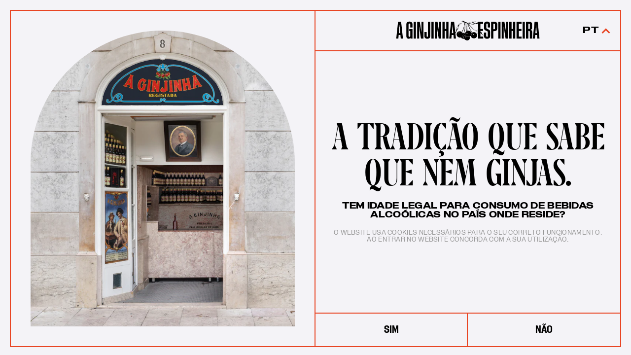

--- FILE ---
content_type: text/html; charset=utf-8
request_url: https://ginjinhaespinheira.com/blogs/news
body_size: 44845
content:
<!doctype html>
<html class="no-js " lang="pt-PT">
  <head>
    <meta charset="utf-8">
    <meta http-equiv="X-UA-Compatible" content="IE=edge">
    <meta name="viewport" content="width=device-width,initial-scale=1">
    <meta name="theme-color" content="">
    <link rel="canonical" href="https://ginjinhaespinheira.com/blogs/news">
    <link
      rel="preconnect"
      href="https://cdn.shopify.com"
      crossorigin>
    <link
      rel="apple-touch-icon"
      sizes="180x180"
      href="//ginjinhaespinheira.com/cdn/shop/t/1/assets/apple-touch-icon_small.png?v=145638221412665197681639995092">
    <link
      rel="icon"
      type="image/png"
      sizes="32x32"
      href="//ginjinhaespinheira.com/cdn/shop/t/1/assets/favicon-32x32_small.png?v=7308435598666194901639995093">
    <link
      rel="icon"
      type="image/png"
      sizes="16x16"
      href="//ginjinhaespinheira.com/cdn/shop/t/1/assets/favicon-16x16_small.png?v=154326182380618735471639995091">

    <title>
        A Ginjinha Espinheira |
      
        News
    </title>
    
    

<meta property="og:site_name" content="A Ginjinha Espinheira">
<meta property="og:url" content="https://ginjinhaespinheira.com/blogs/news">
<meta property="og:title" content="News">
<meta property="og:type" content="website">
<meta property="og:description" content="Agora na quinta geração, continuamos a proteger o caráter da Ginjinha e a cuidar da tradição, enquanto nos debruçamos sobre os desafios do nosso tempo — sem nunca deixar de ponderar a eterna questão: Com ou sem Elas"><meta property="og:image" content="http://ginjinhaespinheira.com/cdn/shop/files/home_8aa36ffc-1551-4abc-98b1-878423108a1c.png?v=1636557739">
    <meta property="og:image:secure_url" content="https://ginjinhaespinheira.com/cdn/shop/files/home_8aa36ffc-1551-4abc-98b1-878423108a1c.png?v=1636557739">
    <meta property="og:image:width" content="1200">
    <meta property="og:image:height" content="630"><meta property="og:image" content="http://ginjinhaespinheira.com/cdn/shop/files/home_8aa36ffc-1551-4abc-98b1-878423108a1c.png?v=1636557739">
    <meta property="og:image:secure_url" content="https://ginjinhaespinheira.com/cdn/shop/files/home_8aa36ffc-1551-4abc-98b1-878423108a1c.png?v=1636557739">
    <meta property="og:image:width" content="1200">
    <meta property="og:image:height" content="630"><meta name="twitter:card" content="summary_large_image">
<meta name="twitter:title" content="News">
<meta name="twitter:description" content="Agora na quinta geração, continuamos a proteger o caráter da Ginjinha e a cuidar da tradição, enquanto nos debruçamos sobre os desafios do nosso tempo — sem nunca deixar de ponderar a eterna questão: Com ou sem Elas">

    <script>window.performance && window.performance.mark && window.performance.mark('shopify.content_for_header.start');</script><meta name="facebook-domain-verification" content="eaho9xivyqogk85aa7al7yqtlr8bwo">
<meta name="facebook-domain-verification" content="eaho9xivyqogk85aa7al7yqtlr8bwo">
<meta name="google-site-verification" content="QLF-PoPkUpANFKnPw18QZjTAv7JzBPZimBCpFtDtvOE">
<meta name="google-site-verification" content="zv5brw0B-FvS_-zCmbIjM8cVvMsbzVIAPlcbUOeY0qo">
<meta name="google-site-verification" content="QLF-PoPkUpANFKnPw18QZjTAv7JzBPZimBCpFtDtvOE">
<meta id="shopify-digital-wallet" name="shopify-digital-wallet" content="/55056466060/digital_wallets/dialog">
<meta name="shopify-checkout-api-token" content="831398be214bdcd454e222ad234ce28c">
<meta id="in-context-paypal-metadata" data-shop-id="55056466060" data-venmo-supported="false" data-environment="production" data-locale="en_US" data-paypal-v4="true" data-currency="EUR">
<link rel="alternate" type="application/atom+xml" title="Feed" href="/blogs/news.atom" />
<link rel="alternate" hreflang="x-default" href="https://ginjinhaespinheira.com/blogs/news">
<link rel="alternate" hreflang="pt" href="https://ginjinhaespinheira.com/blogs/news">
<link rel="alternate" hreflang="en" href="https://ginjinhaespinheira.com/en/blogs/news">
<link rel="alternate" hreflang="es" href="https://ginjinhaespinheira.com/es/blogs/news">
<link rel="alternate" hreflang="fr" href="https://ginjinhaespinheira.com/fr/blogs/news">
<link rel="alternate" hreflang="it" href="https://ginjinhaespinheira.com/it/blogs/news">
<script async="async" src="/checkouts/internal/preloads.js?locale=pt-PT"></script>
<script id="shopify-features" type="application/json">{"accessToken":"831398be214bdcd454e222ad234ce28c","betas":["rich-media-storefront-analytics"],"domain":"ginjinhaespinheira.com","predictiveSearch":true,"shopId":55056466060,"locale":"pt-pt"}</script>
<script>var Shopify = Shopify || {};
Shopify.shop = "a-ginjiha.myshopify.com";
Shopify.locale = "pt-PT";
Shopify.currency = {"active":"EUR","rate":"1.0"};
Shopify.country = "PT";
Shopify.theme = {"name":"Dawn","id":120724652172,"schema_name":"Ginjinha","schema_version":"2.1.0","theme_store_id":887,"role":"main"};
Shopify.theme.handle = "null";
Shopify.theme.style = {"id":null,"handle":null};
Shopify.cdnHost = "ginjinhaespinheira.com/cdn";
Shopify.routes = Shopify.routes || {};
Shopify.routes.root = "/";</script>
<script type="module">!function(o){(o.Shopify=o.Shopify||{}).modules=!0}(window);</script>
<script>!function(o){function n(){var o=[];function n(){o.push(Array.prototype.slice.apply(arguments))}return n.q=o,n}var t=o.Shopify=o.Shopify||{};t.loadFeatures=n(),t.autoloadFeatures=n()}(window);</script>
<script id="shop-js-analytics" type="application/json">{"pageType":"blog"}</script>
<script defer="defer" async type="module" src="//ginjinhaespinheira.com/cdn/shopifycloud/shop-js/modules/v2/client.init-shop-cart-sync_DN47Rj6Z.pt-PT.esm.js"></script>
<script defer="defer" async type="module" src="//ginjinhaespinheira.com/cdn/shopifycloud/shop-js/modules/v2/chunk.common_Dbj_QWe8.esm.js"></script>
<script type="module">
  await import("//ginjinhaespinheira.com/cdn/shopifycloud/shop-js/modules/v2/client.init-shop-cart-sync_DN47Rj6Z.pt-PT.esm.js");
await import("//ginjinhaespinheira.com/cdn/shopifycloud/shop-js/modules/v2/chunk.common_Dbj_QWe8.esm.js");

  window.Shopify.SignInWithShop?.initShopCartSync?.({"fedCMEnabled":true,"windoidEnabled":true});

</script>
<script>(function() {
  var isLoaded = false;
  function asyncLoad() {
    if (isLoaded) return;
    isLoaded = true;
    var urls = ["https:\/\/cdn-bundler.nice-team.net\/app\/js\/bundler.js?shop=a-ginjiha.myshopify.com"];
    for (var i = 0; i < urls.length; i++) {
      var s = document.createElement('script');
      s.type = 'text/javascript';
      s.async = true;
      s.src = urls[i];
      var x = document.getElementsByTagName('script')[0];
      x.parentNode.insertBefore(s, x);
    }
  };
  if(window.attachEvent) {
    window.attachEvent('onload', asyncLoad);
  } else {
    window.addEventListener('load', asyncLoad, false);
  }
})();</script>
<script id="__st">var __st={"a":55056466060,"offset":0,"reqid":"fa509949-1d5b-49a8-950e-6304eaccdba2-1768787409","pageurl":"ginjinhaespinheira.com\/blogs\/news","s":"blogs-77373014156","u":"9bcd9ffb16d3","p":"blog","rtyp":"blog","rid":77373014156};</script>
<script>window.ShopifyPaypalV4VisibilityTracking = true;</script>
<script id="captcha-bootstrap">!function(){'use strict';const t='contact',e='account',n='new_comment',o=[[t,t],['blogs',n],['comments',n],[t,'customer']],c=[[e,'customer_login'],[e,'guest_login'],[e,'recover_customer_password'],[e,'create_customer']],r=t=>t.map((([t,e])=>`form[action*='/${t}']:not([data-nocaptcha='true']) input[name='form_type'][value='${e}']`)).join(','),a=t=>()=>t?[...document.querySelectorAll(t)].map((t=>t.form)):[];function s(){const t=[...o],e=r(t);return a(e)}const i='password',u='form_key',d=['recaptcha-v3-token','g-recaptcha-response','h-captcha-response',i],f=()=>{try{return window.sessionStorage}catch{return}},m='__shopify_v',_=t=>t.elements[u];function p(t,e,n=!1){try{const o=window.sessionStorage,c=JSON.parse(o.getItem(e)),{data:r}=function(t){const{data:e,action:n}=t;return t[m]||n?{data:e,action:n}:{data:t,action:n}}(c);for(const[e,n]of Object.entries(r))t.elements[e]&&(t.elements[e].value=n);n&&o.removeItem(e)}catch(o){console.error('form repopulation failed',{error:o})}}const l='form_type',E='cptcha';function T(t){t.dataset[E]=!0}const w=window,h=w.document,L='Shopify',v='ce_forms',y='captcha';let A=!1;((t,e)=>{const n=(g='f06e6c50-85a8-45c8-87d0-21a2b65856fe',I='https://cdn.shopify.com/shopifycloud/storefront-forms-hcaptcha/ce_storefront_forms_captcha_hcaptcha.v1.5.2.iife.js',D={infoText:'Protegido por hCaptcha',privacyText:'Privacidade',termsText:'Termos'},(t,e,n)=>{const o=w[L][v],c=o.bindForm;if(c)return c(t,g,e,D).then(n);var r;o.q.push([[t,g,e,D],n]),r=I,A||(h.body.append(Object.assign(h.createElement('script'),{id:'captcha-provider',async:!0,src:r})),A=!0)});var g,I,D;w[L]=w[L]||{},w[L][v]=w[L][v]||{},w[L][v].q=[],w[L][y]=w[L][y]||{},w[L][y].protect=function(t,e){n(t,void 0,e),T(t)},Object.freeze(w[L][y]),function(t,e,n,w,h,L){const[v,y,A,g]=function(t,e,n){const i=e?o:[],u=t?c:[],d=[...i,...u],f=r(d),m=r(i),_=r(d.filter((([t,e])=>n.includes(e))));return[a(f),a(m),a(_),s()]}(w,h,L),I=t=>{const e=t.target;return e instanceof HTMLFormElement?e:e&&e.form},D=t=>v().includes(t);t.addEventListener('submit',(t=>{const e=I(t);if(!e)return;const n=D(e)&&!e.dataset.hcaptchaBound&&!e.dataset.recaptchaBound,o=_(e),c=g().includes(e)&&(!o||!o.value);(n||c)&&t.preventDefault(),c&&!n&&(function(t){try{if(!f())return;!function(t){const e=f();if(!e)return;const n=_(t);if(!n)return;const o=n.value;o&&e.removeItem(o)}(t);const e=Array.from(Array(32),(()=>Math.random().toString(36)[2])).join('');!function(t,e){_(t)||t.append(Object.assign(document.createElement('input'),{type:'hidden',name:u})),t.elements[u].value=e}(t,e),function(t,e){const n=f();if(!n)return;const o=[...t.querySelectorAll(`input[type='${i}']`)].map((({name:t})=>t)),c=[...d,...o],r={};for(const[a,s]of new FormData(t).entries())c.includes(a)||(r[a]=s);n.setItem(e,JSON.stringify({[m]:1,action:t.action,data:r}))}(t,e)}catch(e){console.error('failed to persist form',e)}}(e),e.submit())}));const S=(t,e)=>{t&&!t.dataset[E]&&(n(t,e.some((e=>e===t))),T(t))};for(const o of['focusin','change'])t.addEventListener(o,(t=>{const e=I(t);D(e)&&S(e,y())}));const B=e.get('form_key'),M=e.get(l),P=B&&M;t.addEventListener('DOMContentLoaded',(()=>{const t=y();if(P)for(const e of t)e.elements[l].value===M&&p(e,B);[...new Set([...A(),...v().filter((t=>'true'===t.dataset.shopifyCaptcha))])].forEach((e=>S(e,t)))}))}(h,new URLSearchParams(w.location.search),n,t,e,['guest_login'])})(!0,!0)}();</script>
<script integrity="sha256-4kQ18oKyAcykRKYeNunJcIwy7WH5gtpwJnB7kiuLZ1E=" data-source-attribution="shopify.loadfeatures" defer="defer" src="//ginjinhaespinheira.com/cdn/shopifycloud/storefront/assets/storefront/load_feature-a0a9edcb.js" crossorigin="anonymous"></script>
<script data-source-attribution="shopify.dynamic_checkout.dynamic.init">var Shopify=Shopify||{};Shopify.PaymentButton=Shopify.PaymentButton||{isStorefrontPortableWallets:!0,init:function(){window.Shopify.PaymentButton.init=function(){};var t=document.createElement("script");t.src="https://ginjinhaespinheira.com/cdn/shopifycloud/portable-wallets/latest/portable-wallets.pt-pt.js",t.type="module",document.head.appendChild(t)}};
</script>
<script data-source-attribution="shopify.dynamic_checkout.buyer_consent">
  function portableWalletsHideBuyerConsent(e){var t=document.getElementById("shopify-buyer-consent"),n=document.getElementById("shopify-subscription-policy-button");t&&n&&(t.classList.add("hidden"),t.setAttribute("aria-hidden","true"),n.removeEventListener("click",e))}function portableWalletsShowBuyerConsent(e){var t=document.getElementById("shopify-buyer-consent"),n=document.getElementById("shopify-subscription-policy-button");t&&n&&(t.classList.remove("hidden"),t.removeAttribute("aria-hidden"),n.addEventListener("click",e))}window.Shopify?.PaymentButton&&(window.Shopify.PaymentButton.hideBuyerConsent=portableWalletsHideBuyerConsent,window.Shopify.PaymentButton.showBuyerConsent=portableWalletsShowBuyerConsent);
</script>
<script data-source-attribution="shopify.dynamic_checkout.cart.bootstrap">document.addEventListener("DOMContentLoaded",(function(){function t(){return document.querySelector("shopify-accelerated-checkout-cart, shopify-accelerated-checkout")}if(t())Shopify.PaymentButton.init();else{new MutationObserver((function(e,n){t()&&(Shopify.PaymentButton.init(),n.disconnect())})).observe(document.body,{childList:!0,subtree:!0})}}));
</script>
<script id='scb4127' type='text/javascript' async='' src='https://ginjinhaespinheira.com/cdn/shopifycloud/privacy-banner/storefront-banner.js'></script><link id="shopify-accelerated-checkout-styles" rel="stylesheet" media="screen" href="https://ginjinhaespinheira.com/cdn/shopifycloud/portable-wallets/latest/accelerated-checkout-backwards-compat.css" crossorigin="anonymous">
<style id="shopify-accelerated-checkout-cart">
        #shopify-buyer-consent {
  margin-top: 1em;
  display: inline-block;
  width: 100%;
}

#shopify-buyer-consent.hidden {
  display: none;
}

#shopify-subscription-policy-button {
  background: none;
  border: none;
  padding: 0;
  text-decoration: underline;
  font-size: inherit;
  cursor: pointer;
}

#shopify-subscription-policy-button::before {
  box-shadow: none;
}

      </style>
<script id="sections-script" data-sections="footer" defer="defer" src="//ginjinhaespinheira.com/cdn/shop/t/1/compiled_assets/scripts.js?v=7639"></script>
<script>window.performance && window.performance.mark && window.performance.mark('shopify.content_for_header.end');</script>
    <link href="//ginjinhaespinheira.com/cdn/shop/t/1/assets/main.min.css?v=119999738287529672291733491487" rel="stylesheet" type="text/css" media="all" />
    <script>
      document.documentElement.className = document.documentElement.className.replace('no-js', 'js');
    </script>
  <link href="https://monorail-edge.shopifysvc.com" rel="dns-prefetch">
<script>(function(){if ("sendBeacon" in navigator && "performance" in window) {try {var session_token_from_headers = performance.getEntriesByType('navigation')[0].serverTiming.find(x => x.name == '_s').description;} catch {var session_token_from_headers = undefined;}var session_cookie_matches = document.cookie.match(/_shopify_s=([^;]*)/);var session_token_from_cookie = session_cookie_matches && session_cookie_matches.length === 2 ? session_cookie_matches[1] : "";var session_token = session_token_from_headers || session_token_from_cookie || "";function handle_abandonment_event(e) {var entries = performance.getEntries().filter(function(entry) {return /monorail-edge.shopifysvc.com/.test(entry.name);});if (!window.abandonment_tracked && entries.length === 0) {window.abandonment_tracked = true;var currentMs = Date.now();var navigation_start = performance.timing.navigationStart;var payload = {shop_id: 55056466060,url: window.location.href,navigation_start,duration: currentMs - navigation_start,session_token,page_type: "blog"};window.navigator.sendBeacon("https://monorail-edge.shopifysvc.com/v1/produce", JSON.stringify({schema_id: "online_store_buyer_site_abandonment/1.1",payload: payload,metadata: {event_created_at_ms: currentMs,event_sent_at_ms: currentMs}}));}}window.addEventListener('pagehide', handle_abandonment_event);}}());</script>
<script id="web-pixels-manager-setup">(function e(e,d,r,n,o){if(void 0===o&&(o={}),!Boolean(null===(a=null===(i=window.Shopify)||void 0===i?void 0:i.analytics)||void 0===a?void 0:a.replayQueue)){var i,a;window.Shopify=window.Shopify||{};var t=window.Shopify;t.analytics=t.analytics||{};var s=t.analytics;s.replayQueue=[],s.publish=function(e,d,r){return s.replayQueue.push([e,d,r]),!0};try{self.performance.mark("wpm:start")}catch(e){}var l=function(){var e={modern:/Edge?\/(1{2}[4-9]|1[2-9]\d|[2-9]\d{2}|\d{4,})\.\d+(\.\d+|)|Firefox\/(1{2}[4-9]|1[2-9]\d|[2-9]\d{2}|\d{4,})\.\d+(\.\d+|)|Chrom(ium|e)\/(9{2}|\d{3,})\.\d+(\.\d+|)|(Maci|X1{2}).+ Version\/(15\.\d+|(1[6-9]|[2-9]\d|\d{3,})\.\d+)([,.]\d+|)( \(\w+\)|)( Mobile\/\w+|) Safari\/|Chrome.+OPR\/(9{2}|\d{3,})\.\d+\.\d+|(CPU[ +]OS|iPhone[ +]OS|CPU[ +]iPhone|CPU IPhone OS|CPU iPad OS)[ +]+(15[._]\d+|(1[6-9]|[2-9]\d|\d{3,})[._]\d+)([._]\d+|)|Android:?[ /-](13[3-9]|1[4-9]\d|[2-9]\d{2}|\d{4,})(\.\d+|)(\.\d+|)|Android.+Firefox\/(13[5-9]|1[4-9]\d|[2-9]\d{2}|\d{4,})\.\d+(\.\d+|)|Android.+Chrom(ium|e)\/(13[3-9]|1[4-9]\d|[2-9]\d{2}|\d{4,})\.\d+(\.\d+|)|SamsungBrowser\/([2-9]\d|\d{3,})\.\d+/,legacy:/Edge?\/(1[6-9]|[2-9]\d|\d{3,})\.\d+(\.\d+|)|Firefox\/(5[4-9]|[6-9]\d|\d{3,})\.\d+(\.\d+|)|Chrom(ium|e)\/(5[1-9]|[6-9]\d|\d{3,})\.\d+(\.\d+|)([\d.]+$|.*Safari\/(?![\d.]+ Edge\/[\d.]+$))|(Maci|X1{2}).+ Version\/(10\.\d+|(1[1-9]|[2-9]\d|\d{3,})\.\d+)([,.]\d+|)( \(\w+\)|)( Mobile\/\w+|) Safari\/|Chrome.+OPR\/(3[89]|[4-9]\d|\d{3,})\.\d+\.\d+|(CPU[ +]OS|iPhone[ +]OS|CPU[ +]iPhone|CPU IPhone OS|CPU iPad OS)[ +]+(10[._]\d+|(1[1-9]|[2-9]\d|\d{3,})[._]\d+)([._]\d+|)|Android:?[ /-](13[3-9]|1[4-9]\d|[2-9]\d{2}|\d{4,})(\.\d+|)(\.\d+|)|Mobile Safari.+OPR\/([89]\d|\d{3,})\.\d+\.\d+|Android.+Firefox\/(13[5-9]|1[4-9]\d|[2-9]\d{2}|\d{4,})\.\d+(\.\d+|)|Android.+Chrom(ium|e)\/(13[3-9]|1[4-9]\d|[2-9]\d{2}|\d{4,})\.\d+(\.\d+|)|Android.+(UC? ?Browser|UCWEB|U3)[ /]?(15\.([5-9]|\d{2,})|(1[6-9]|[2-9]\d|\d{3,})\.\d+)\.\d+|SamsungBrowser\/(5\.\d+|([6-9]|\d{2,})\.\d+)|Android.+MQ{2}Browser\/(14(\.(9|\d{2,})|)|(1[5-9]|[2-9]\d|\d{3,})(\.\d+|))(\.\d+|)|K[Aa][Ii]OS\/(3\.\d+|([4-9]|\d{2,})\.\d+)(\.\d+|)/},d=e.modern,r=e.legacy,n=navigator.userAgent;return n.match(d)?"modern":n.match(r)?"legacy":"unknown"}(),u="modern"===l?"modern":"legacy",c=(null!=n?n:{modern:"",legacy:""})[u],f=function(e){return[e.baseUrl,"/wpm","/b",e.hashVersion,"modern"===e.buildTarget?"m":"l",".js"].join("")}({baseUrl:d,hashVersion:r,buildTarget:u}),m=function(e){var d=e.version,r=e.bundleTarget,n=e.surface,o=e.pageUrl,i=e.monorailEndpoint;return{emit:function(e){var a=e.status,t=e.errorMsg,s=(new Date).getTime(),l=JSON.stringify({metadata:{event_sent_at_ms:s},events:[{schema_id:"web_pixels_manager_load/3.1",payload:{version:d,bundle_target:r,page_url:o,status:a,surface:n,error_msg:t},metadata:{event_created_at_ms:s}}]});if(!i)return console&&console.warn&&console.warn("[Web Pixels Manager] No Monorail endpoint provided, skipping logging."),!1;try{return self.navigator.sendBeacon.bind(self.navigator)(i,l)}catch(e){}var u=new XMLHttpRequest;try{return u.open("POST",i,!0),u.setRequestHeader("Content-Type","text/plain"),u.send(l),!0}catch(e){return console&&console.warn&&console.warn("[Web Pixels Manager] Got an unhandled error while logging to Monorail."),!1}}}}({version:r,bundleTarget:l,surface:e.surface,pageUrl:self.location.href,monorailEndpoint:e.monorailEndpoint});try{o.browserTarget=l,function(e){var d=e.src,r=e.async,n=void 0===r||r,o=e.onload,i=e.onerror,a=e.sri,t=e.scriptDataAttributes,s=void 0===t?{}:t,l=document.createElement("script"),u=document.querySelector("head"),c=document.querySelector("body");if(l.async=n,l.src=d,a&&(l.integrity=a,l.crossOrigin="anonymous"),s)for(var f in s)if(Object.prototype.hasOwnProperty.call(s,f))try{l.dataset[f]=s[f]}catch(e){}if(o&&l.addEventListener("load",o),i&&l.addEventListener("error",i),u)u.appendChild(l);else{if(!c)throw new Error("Did not find a head or body element to append the script");c.appendChild(l)}}({src:f,async:!0,onload:function(){if(!function(){var e,d;return Boolean(null===(d=null===(e=window.Shopify)||void 0===e?void 0:e.analytics)||void 0===d?void 0:d.initialized)}()){var d=window.webPixelsManager.init(e)||void 0;if(d){var r=window.Shopify.analytics;r.replayQueue.forEach((function(e){var r=e[0],n=e[1],o=e[2];d.publishCustomEvent(r,n,o)})),r.replayQueue=[],r.publish=d.publishCustomEvent,r.visitor=d.visitor,r.initialized=!0}}},onerror:function(){return m.emit({status:"failed",errorMsg:"".concat(f," has failed to load")})},sri:function(e){var d=/^sha384-[A-Za-z0-9+/=]+$/;return"string"==typeof e&&d.test(e)}(c)?c:"",scriptDataAttributes:o}),m.emit({status:"loading"})}catch(e){m.emit({status:"failed",errorMsg:(null==e?void 0:e.message)||"Unknown error"})}}})({shopId: 55056466060,storefrontBaseUrl: "https://ginjinhaespinheira.com",extensionsBaseUrl: "https://extensions.shopifycdn.com/cdn/shopifycloud/web-pixels-manager",monorailEndpoint: "https://monorail-edge.shopifysvc.com/unstable/produce_batch",surface: "storefront-renderer",enabledBetaFlags: ["2dca8a86"],webPixelsConfigList: [{"id":"2435023186","configuration":"{\"pixel_id\":\"927658374534356\",\"pixel_type\":\"facebook_pixel\"}","eventPayloadVersion":"v1","runtimeContext":"OPEN","scriptVersion":"ca16bc87fe92b6042fbaa3acc2fbdaa6","type":"APP","apiClientId":2329312,"privacyPurposes":["ANALYTICS","MARKETING","SALE_OF_DATA"],"dataSharingAdjustments":{"protectedCustomerApprovalScopes":["read_customer_address","read_customer_email","read_customer_name","read_customer_personal_data","read_customer_phone"]}},{"id":"1121222994","configuration":"{\"config\":\"{\\\"pixel_id\\\":\\\"GT-5DH4RBF\\\",\\\"gtag_events\\\":[{\\\"type\\\":\\\"purchase\\\",\\\"action_label\\\":\\\"MC-EN27ZC6Q0B\\\"},{\\\"type\\\":\\\"page_view\\\",\\\"action_label\\\":\\\"MC-EN27ZC6Q0B\\\"},{\\\"type\\\":\\\"view_item\\\",\\\"action_label\\\":\\\"MC-EN27ZC6Q0B\\\"}],\\\"enable_monitoring_mode\\\":false}\"}","eventPayloadVersion":"v1","runtimeContext":"OPEN","scriptVersion":"b2a88bafab3e21179ed38636efcd8a93","type":"APP","apiClientId":1780363,"privacyPurposes":[],"dataSharingAdjustments":{"protectedCustomerApprovalScopes":["read_customer_address","read_customer_email","read_customer_name","read_customer_personal_data","read_customer_phone"]}},{"id":"186581330","eventPayloadVersion":"v1","runtimeContext":"LAX","scriptVersion":"1","type":"CUSTOM","privacyPurposes":["ANALYTICS"],"name":"Google Analytics tag (migrated)"},{"id":"shopify-app-pixel","configuration":"{}","eventPayloadVersion":"v1","runtimeContext":"STRICT","scriptVersion":"0450","apiClientId":"shopify-pixel","type":"APP","privacyPurposes":["ANALYTICS","MARKETING"]},{"id":"shopify-custom-pixel","eventPayloadVersion":"v1","runtimeContext":"LAX","scriptVersion":"0450","apiClientId":"shopify-pixel","type":"CUSTOM","privacyPurposes":["ANALYTICS","MARKETING"]}],isMerchantRequest: false,initData: {"shop":{"name":"A Ginjinha Espinheira","paymentSettings":{"currencyCode":"EUR"},"myshopifyDomain":"a-ginjiha.myshopify.com","countryCode":"PT","storefrontUrl":"https:\/\/ginjinhaespinheira.com"},"customer":null,"cart":null,"checkout":null,"productVariants":[],"purchasingCompany":null},},"https://ginjinhaespinheira.com/cdn","fcfee988w5aeb613cpc8e4bc33m6693e112",{"modern":"","legacy":""},{"shopId":"55056466060","storefrontBaseUrl":"https:\/\/ginjinhaespinheira.com","extensionBaseUrl":"https:\/\/extensions.shopifycdn.com\/cdn\/shopifycloud\/web-pixels-manager","surface":"storefront-renderer","enabledBetaFlags":"[\"2dca8a86\"]","isMerchantRequest":"false","hashVersion":"fcfee988w5aeb613cpc8e4bc33m6693e112","publish":"custom","events":"[[\"page_viewed\",{}]]"});</script><script>
  window.ShopifyAnalytics = window.ShopifyAnalytics || {};
  window.ShopifyAnalytics.meta = window.ShopifyAnalytics.meta || {};
  window.ShopifyAnalytics.meta.currency = 'EUR';
  var meta = {"page":{"pageType":"blog","resourceType":"blog","resourceId":77373014156,"requestId":"fa509949-1d5b-49a8-950e-6304eaccdba2-1768787409"}};
  for (var attr in meta) {
    window.ShopifyAnalytics.meta[attr] = meta[attr];
  }
</script>
<script class="analytics">
  (function () {
    var customDocumentWrite = function(content) {
      var jquery = null;

      if (window.jQuery) {
        jquery = window.jQuery;
      } else if (window.Checkout && window.Checkout.$) {
        jquery = window.Checkout.$;
      }

      if (jquery) {
        jquery('body').append(content);
      }
    };

    var hasLoggedConversion = function(token) {
      if (token) {
        return document.cookie.indexOf('loggedConversion=' + token) !== -1;
      }
      return false;
    }

    var setCookieIfConversion = function(token) {
      if (token) {
        var twoMonthsFromNow = new Date(Date.now());
        twoMonthsFromNow.setMonth(twoMonthsFromNow.getMonth() + 2);

        document.cookie = 'loggedConversion=' + token + '; expires=' + twoMonthsFromNow;
      }
    }

    var trekkie = window.ShopifyAnalytics.lib = window.trekkie = window.trekkie || [];
    if (trekkie.integrations) {
      return;
    }
    trekkie.methods = [
      'identify',
      'page',
      'ready',
      'track',
      'trackForm',
      'trackLink'
    ];
    trekkie.factory = function(method) {
      return function() {
        var args = Array.prototype.slice.call(arguments);
        args.unshift(method);
        trekkie.push(args);
        return trekkie;
      };
    };
    for (var i = 0; i < trekkie.methods.length; i++) {
      var key = trekkie.methods[i];
      trekkie[key] = trekkie.factory(key);
    }
    trekkie.load = function(config) {
      trekkie.config = config || {};
      trekkie.config.initialDocumentCookie = document.cookie;
      var first = document.getElementsByTagName('script')[0];
      var script = document.createElement('script');
      script.type = 'text/javascript';
      script.onerror = function(e) {
        var scriptFallback = document.createElement('script');
        scriptFallback.type = 'text/javascript';
        scriptFallback.onerror = function(error) {
                var Monorail = {
      produce: function produce(monorailDomain, schemaId, payload) {
        var currentMs = new Date().getTime();
        var event = {
          schema_id: schemaId,
          payload: payload,
          metadata: {
            event_created_at_ms: currentMs,
            event_sent_at_ms: currentMs
          }
        };
        return Monorail.sendRequest("https://" + monorailDomain + "/v1/produce", JSON.stringify(event));
      },
      sendRequest: function sendRequest(endpointUrl, payload) {
        // Try the sendBeacon API
        if (window && window.navigator && typeof window.navigator.sendBeacon === 'function' && typeof window.Blob === 'function' && !Monorail.isIos12()) {
          var blobData = new window.Blob([payload], {
            type: 'text/plain'
          });

          if (window.navigator.sendBeacon(endpointUrl, blobData)) {
            return true;
          } // sendBeacon was not successful

        } // XHR beacon

        var xhr = new XMLHttpRequest();

        try {
          xhr.open('POST', endpointUrl);
          xhr.setRequestHeader('Content-Type', 'text/plain');
          xhr.send(payload);
        } catch (e) {
          console.log(e);
        }

        return false;
      },
      isIos12: function isIos12() {
        return window.navigator.userAgent.lastIndexOf('iPhone; CPU iPhone OS 12_') !== -1 || window.navigator.userAgent.lastIndexOf('iPad; CPU OS 12_') !== -1;
      }
    };
    Monorail.produce('monorail-edge.shopifysvc.com',
      'trekkie_storefront_load_errors/1.1',
      {shop_id: 55056466060,
      theme_id: 120724652172,
      app_name: "storefront",
      context_url: window.location.href,
      source_url: "//ginjinhaespinheira.com/cdn/s/trekkie.storefront.cd680fe47e6c39ca5d5df5f0a32d569bc48c0f27.min.js"});

        };
        scriptFallback.async = true;
        scriptFallback.src = '//ginjinhaespinheira.com/cdn/s/trekkie.storefront.cd680fe47e6c39ca5d5df5f0a32d569bc48c0f27.min.js';
        first.parentNode.insertBefore(scriptFallback, first);
      };
      script.async = true;
      script.src = '//ginjinhaespinheira.com/cdn/s/trekkie.storefront.cd680fe47e6c39ca5d5df5f0a32d569bc48c0f27.min.js';
      first.parentNode.insertBefore(script, first);
    };
    trekkie.load(
      {"Trekkie":{"appName":"storefront","development":false,"defaultAttributes":{"shopId":55056466060,"isMerchantRequest":null,"themeId":120724652172,"themeCityHash":"10903113431708331218","contentLanguage":"pt-PT","currency":"EUR","eventMetadataId":"f58bc65d-f348-413a-898a-a24c251e98c7"},"isServerSideCookieWritingEnabled":true,"monorailRegion":"shop_domain","enabledBetaFlags":["65f19447"]},"Session Attribution":{},"S2S":{"facebookCapiEnabled":true,"source":"trekkie-storefront-renderer","apiClientId":580111}}
    );

    var loaded = false;
    trekkie.ready(function() {
      if (loaded) return;
      loaded = true;

      window.ShopifyAnalytics.lib = window.trekkie;

      var originalDocumentWrite = document.write;
      document.write = customDocumentWrite;
      try { window.ShopifyAnalytics.merchantGoogleAnalytics.call(this); } catch(error) {};
      document.write = originalDocumentWrite;

      window.ShopifyAnalytics.lib.page(null,{"pageType":"blog","resourceType":"blog","resourceId":77373014156,"requestId":"fa509949-1d5b-49a8-950e-6304eaccdba2-1768787409","shopifyEmitted":true});

      var match = window.location.pathname.match(/checkouts\/(.+)\/(thank_you|post_purchase)/)
      var token = match? match[1]: undefined;
      if (!hasLoggedConversion(token)) {
        setCookieIfConversion(token);
        
      }
    });


        var eventsListenerScript = document.createElement('script');
        eventsListenerScript.async = true;
        eventsListenerScript.src = "//ginjinhaespinheira.com/cdn/shopifycloud/storefront/assets/shop_events_listener-3da45d37.js";
        document.getElementsByTagName('head')[0].appendChild(eventsListenerScript);

})();</script>
  <script>
  if (!window.ga || (window.ga && typeof window.ga !== 'function')) {
    window.ga = function ga() {
      (window.ga.q = window.ga.q || []).push(arguments);
      if (window.Shopify && window.Shopify.analytics && typeof window.Shopify.analytics.publish === 'function') {
        window.Shopify.analytics.publish("ga_stub_called", {}, {sendTo: "google_osp_migration"});
      }
      console.error("Shopify's Google Analytics stub called with:", Array.from(arguments), "\nSee https://help.shopify.com/manual/promoting-marketing/pixels/pixel-migration#google for more information.");
    };
    if (window.Shopify && window.Shopify.analytics && typeof window.Shopify.analytics.publish === 'function') {
      window.Shopify.analytics.publish("ga_stub_initialized", {}, {sendTo: "google_osp_migration"});
    }
  }
</script>
<script
  defer
  src="https://ginjinhaespinheira.com/cdn/shopifycloud/perf-kit/shopify-perf-kit-3.0.4.min.js"
  data-application="storefront-renderer"
  data-shop-id="55056466060"
  data-render-region="gcp-us-east1"
  data-page-type="blog"
  data-theme-instance-id="120724652172"
  data-theme-name="Ginjinha"
  data-theme-version="2.1.0"
  data-monorail-region="shop_domain"
  data-resource-timing-sampling-rate="10"
  data-shs="true"
  data-shs-beacon="true"
  data-shs-export-with-fetch="true"
  data-shs-logs-sample-rate="1"
  data-shs-beacon-endpoint="https://ginjinhaespinheira.com/api/collect"
></script>
</head>
  <body data-barba="wrapper" class="">

    <div class="preloader p-2 p-md-3 d-flex active">
      <div class="d-flex justify-content-center align-items-center">
        <img
          width="150"
          height="150"
          src="//ginjinhaespinheira.com/cdn/shop/t/1/assets/preloader.svg?v=99227780383916332521634585192"
          alt="preloader">
      </div>
    </div>
  

<div class="age-gate p-2 p-md-3">
    <div class="d-flex d-md-block align-items-stretch">
        <div class="row with-borders no-gutters w-100">
            <div class="col-md-6 d-none d-md-flex align-items-center">
                <img 
                data-src="//ginjinhaespinheira.com/cdn/shop/t/1/assets/disclaimer-2.jpg?v=28338338624657724811680610253"
                data-srcset="
                    //ginjinhaespinheira.com/cdn/shop/t/1/assets/disclaimer-2_300x.jpg?v=28338338624657724811680610253 300w,
                    //ginjinhaespinheira.com/cdn/shop/t/1/assets/disclaimer-2_500x.jpg?v=28338338624657724811680610253 500w,
                    //ginjinhaespinheira.com/cdn/shop/t/1/assets/disclaimer-2_720x.jpg?v=28338338624657724811680610253 720w,
                    //ginjinhaespinheira.com/cdn/shop/t/1/assets/disclaimer-2_1200x.jpg?v=28338338624657724811680610253 1200w,
                    //ginjinhaespinheira.com/cdn/shop/t/1/assets/disclaimer-2_1000x.jpg?v=28338338624657724811680610253 1000w"
                data-sizes="(min-width: 768px) calc(50vw - 5rem), calc(100vw - 3rem)"
                 alt="" class="img lazy lazyload">
            </div>
            <div class="col-md-6 right-col d-flex flex-column justify-content-between align-items-stretch flex-grow-1">
                <div class="header p-2 px-md-4 py-md-3 border-bottom" data-barba-prevent="all">
                    <div class="site-logo mx-auto"><svg width="291" height="40" viewBox="0 0 291 40" fill="none" xmlns="http://www.w3.org/2000/svg">
<path d="M149.372 33.1356C149.294 32.8178 149.189 32.5086 149.066 32.208C149.031 32.2251 148.996 32.2337 148.97 32.2423C148.743 32.3282 148.515 32.3969 148.279 32.4656C148.043 32.5258 147.798 32.5773 147.562 32.6031C146.591 32.7233 145.594 32.6031 144.659 32.3282C144.265 32.208 143.889 32.0705 143.522 31.8987C143.277 31.7871 143.032 31.6582 142.805 31.5122C142.551 31.3576 142.297 31.1858 142.07 30.9969C141.3 30.3956 140.671 29.614 140.303 28.7121C140.286 28.6778 140.277 28.6348 140.26 28.6005C140.198 28.6262 140.137 28.6606 140.085 28.6864C139.464 29.0471 138.913 29.5281 138.449 30.1208C138.379 30.2153 138.318 30.3097 138.257 30.4128C138.213 30.4815 138.169 30.5588 138.134 30.6275C137.968 30.9282 137.837 31.246 137.706 31.5638C137.172 32.8264 137.146 34.2522 137.627 35.5148C137.785 35.9443 138.003 36.3566 138.257 36.7431C138.747 37.4818 139.394 38.126 140.128 38.6413C140.697 39.0279 141.309 39.3457 141.956 39.5776C142.603 39.8181 143.286 39.9555 143.976 39.9899C144.667 40.0328 145.367 39.9383 146.032 39.7236C146.696 39.5089 147.308 39.1567 147.824 38.6929C148.34 38.2376 148.76 37.6707 149.075 37.0609C149.145 36.9063 149.224 36.7517 149.285 36.5971C149.355 36.4425 149.407 36.2793 149.451 36.1161C149.538 35.7897 149.591 35.4547 149.608 35.1197C149.626 34.7847 149.617 34.4412 149.573 34.1062C149.521 33.797 149.46 33.462 149.372 33.1356ZM140.732 34.278C140.627 34.2694 140.854 33.5565 140.426 33.1012C140.155 32.8092 139.84 32.8522 139.805 32.646C139.752 32.3712 140.242 31.9331 140.583 32.0362C140.828 32.1049 140.907 32.4399 140.968 32.6804C141.16 33.5049 140.837 34.2952 140.732 34.278Z" fill="black"/>
<path d="M178.51 30.6528C178.483 30.5841 178.457 30.5154 178.422 30.4466C178.352 30.3178 178.274 30.1976 178.186 30.0859C178.011 29.8626 177.819 29.6478 177.618 29.4503C177.215 29.0466 176.778 28.6858 176.332 28.3423C175.886 27.9987 175.431 27.6637 174.977 27.3287C174.88 27.2514 174.775 27.1827 174.679 27.1054C174.286 26.6244 174.067 26.1778 173.98 25.9802C173.481 24.898 173.84 24.6317 173.359 23.9274C173.123 23.5838 172.974 23.5494 171.776 22.7077C171.391 22.4414 171.024 22.1838 170.656 21.9175C170.376 21.5653 170.079 21.2303 169.764 20.9211C169.362 20.5174 168.925 20.1481 168.461 19.8217C167.989 19.4953 167.482 19.2119 166.94 19.0229C166.397 18.8339 165.811 18.7223 165.217 18.7824C164.928 18.8253 164.657 18.8769 164.377 18.9112C164.097 18.9456 163.817 18.9714 163.538 18.9885C162.978 19.0143 162.418 18.9542 161.867 18.8253C161.596 18.7566 161.316 18.6879 161.045 18.6192C160.774 18.5505 160.52 18.4388 160.276 18.3014C160.031 18.164 159.803 17.9922 159.55 17.8633C159.296 17.7345 159.025 17.64 158.745 17.5885C158.465 17.5284 158.185 17.494 157.897 17.4854C157.757 17.4854 157.617 17.4854 157.468 17.5026C157.451 17.5026 157.433 17.5026 157.425 17.5112L156.568 16.7038C155.649 15.5528 154.486 14.1442 154.084 13.6804C153.323 12.8214 153.034 12.873 152.072 11.9711C150.813 10.7944 150.988 10.4078 149.711 8.93049C148.364 7.37583 147 6.44819 146.344 6.00155C146.082 5.82117 145.819 5.65798 145.575 5.51196C145.557 5.4776 145.531 5.44324 145.513 5.41748C146.528 5.59785 146.843 5.46042 147.91 5.62362C149.431 5.86412 150.131 6.35371 151.513 6.93778C152.343 7.28994 153.454 7.26417 154.337 7.35006C155.885 7.50467 157.442 7.61633 158.999 7.73658L157.425 6.95496C156.087 6.90342 154.661 7.07521 153.358 6.76599C151.128 6.23346 151.364 5.57208 149.178 5.11685C148.426 4.96224 147.813 4.9193 147.289 4.90212C147.324 4.86776 147.359 4.8334 147.394 4.79905C147.577 4.69598 147.761 4.61008 147.936 4.5929C148.216 4.57573 148.863 4.55855 149.143 4.54137C149.58 4.5156 150.026 4.48983 150.463 4.47265C151.093 4.44689 151.443 4.44689 152.125 4.36099C152.72 4.29228 153.428 4.67021 154.486 4.70457C155.903 4.74751 155.597 4.92789 156.034 5.04814C157.136 5.34017 157.057 5.46042 158.282 5.76964C158.929 5.93283 158.99 5.77823 159.593 6.00155C160.293 6.25064 160.52 6.59421 161.098 6.56844C161.491 6.55126 161.491 6.41383 161.99 6.33653C162.899 6.1991 163.205 6.6028 164.001 6.41383C164.194 6.37089 164.167 6.34512 164.779 6.07026C165.322 5.82117 166.048 5.52055 166.485 5.38312C167.788 4.97083 168.024 5.51196 169.467 5.15121C170.105 4.98801 170.604 4.74751 171.242 4.42971C172.134 3.99165 172.178 3.84564 172.904 3.51924C173.997 3.02966 174.854 2.94376 174.837 2.8321C174.819 2.74621 174.224 2.86646 173.332 2.67749C172.712 2.54866 172.598 2.41123 172.091 2.29957C171.391 2.13637 170.901 2.23944 170.114 2.33392C168.129 2.58301 168.234 2.31674 167.368 2.52289C166.826 2.65173 166.598 2.80633 165.497 3.52783C165.217 3.39899 164.946 3.25298 164.683 3.08978C164.447 2.94376 164.22 2.78916 163.984 2.64314C163.747 2.49712 163.503 2.35969 163.258 2.23085C162.768 1.97317 162.261 1.73267 161.727 1.5523C161.465 1.45782 161.194 1.38051 160.905 1.33757C160.625 1.29462 160.328 1.28603 160.048 1.33757C159.908 1.36333 159.76 1.40628 159.628 1.45782C159.497 1.50076 159.375 1.54371 159.235 1.56948C158.964 1.6296 158.701 1.68114 158.422 1.69832C158.15 1.7155 157.862 1.73267 157.582 1.7928C157.442 1.81857 157.302 1.85292 157.171 1.88728C157.031 1.92164 156.9 1.97317 156.769 2.02471C156.646 2.07625 156.524 2.10201 156.393 2.11919C156.261 2.12778 156.122 2.13637 155.99 2.11919C155.728 2.09342 155.474 1.99894 155.194 1.92164C154.923 1.84433 154.635 1.7928 154.346 1.78421C154.058 1.77562 153.778 1.80139 153.498 1.86151C153.218 1.91305 152.947 1.97317 152.676 2.05048C152.405 2.12778 152.134 2.22226 151.88 2.36828C151.626 2.50571 151.416 2.69467 151.189 2.84928C150.97 3.00389 150.726 3.12414 150.472 3.21862C150.218 3.3131 149.947 3.38182 149.685 3.43335C149.414 3.48489 149.143 3.50207 148.863 3.51065C148.723 3.51924 148.583 3.52783 148.443 3.53642C148.303 3.5536 148.163 3.57937 148.023 3.61373C147.883 3.64808 147.752 3.69962 147.621 3.75115C147.49 3.80269 147.359 3.8714 147.236 3.92294C147.114 3.97448 146.983 4.00883 146.851 4.02601C146.72 4.04319 146.58 4.0346 146.44 4.04319C146.3 4.04319 146.152 4.06896 146.012 4.10332C145.881 4.13767 145.741 4.16344 145.61 4.18062C145.111 4.24933 144.595 4.1978 144.097 4.1119C143.554 3.72539 143.275 3.50207 142.435 3.2358C141.534 2.95235 141.246 2.9953 140.284 2.69467C139.916 2.57442 139.715 2.45417 138.255 1.44064C136.479 0.22096 136.427 0.169424 136.182 0.10071C134.617 -0.337343 132.798 0.770674 132.876 1.18296C132.929 1.46641 133.864 1.29462 135.719 1.92164C135.972 2.00753 136.593 2.23085 137.345 2.60878C137.94 2.90941 138.307 3.1499 138.604 3.35605C138.036 3.45912 137.336 3.60514 136.724 3.73398H136.715C136.348 3.7941 135.92 3.86282 135.456 3.94871C134.267 4.15485 132.78 4.41253 131.39 4.54996C131.127 4.57573 130.891 4.56714 130.655 4.55855C130.261 4.54996 129.885 4.53278 129.404 4.68739C128.836 4.86776 128.547 5.11685 128.171 5.42606C128.005 5.56349 127.839 5.70951 127.62 5.86412C126.702 6.52549 126.046 6.73164 125.521 6.89483C124.962 7.07521 124.524 7.21264 124.017 7.77094C123.641 8.19181 123.51 8.49244 123.37 8.82742C123.213 9.19676 123.038 9.60905 122.504 10.3048C122.224 10.6741 122.032 10.8373 121.848 10.9919C121.656 11.1637 121.464 11.3183 121.192 11.6962C120.484 12.6926 120.292 13.6804 120.143 14.4792C119.951 15.4583 119.994 15.9651 120.029 16.4118C120.064 16.8498 120.099 17.2277 119.881 17.9578C119.714 18.5161 119.531 18.8597 119.365 19.1689C119.146 19.5726 118.954 19.9248 118.927 20.5947C118.919 20.7322 118.919 20.861 118.919 21.007C118.919 21.3592 118.919 21.7629 118.805 22.3298C118.77 22.5101 118.726 22.6991 118.674 22.8795C118.578 23.2231 118.481 23.4636 118.464 23.4893C118.027 24.2538 118.403 27.7754 118.674 27.9643C118.691 27.9729 118.7 27.9815 118.717 27.9815C118.735 27.9815 118.761 27.9729 118.779 27.9558C118.84 27.887 118.892 27.8183 118.945 27.7496C118.954 27.741 118.954 27.7324 118.962 27.7238C118.971 27.7153 118.971 27.7067 118.98 27.6981C118.989 27.6895 118.989 27.6809 118.997 27.6723C119.006 27.6637 119.006 27.6551 119.015 27.6465C119.268 27.2772 119.61 26.6845 119.636 26.5986C120.265 24.2881 122.014 23.0942 122.041 23.0341C123.396 19.9505 123.807 18.7051 124.621 17.7775C125.521 16.7553 126.142 15.4669 126.553 14.2644C126.65 14.0841 126.728 13.9037 126.772 13.7319C126.789 13.6546 126.798 13.5773 126.798 13.4914C127.183 12.1858 127.332 11.0778 127.402 10.6741C127.603 9.37714 128.932 7.89119 129.518 7.53903C130.366 7.03226 130.944 6.67151 131.468 6.31076C131.582 6.25923 131.696 6.19051 131.818 6.1218C132.212 5.87271 132.334 5.73528 132.369 5.64939C132.596 5.46901 132.824 5.28005 133.086 5.05673C133.147 5.00519 133.209 4.95365 133.27 4.91071C133.55 4.77328 133.681 4.73892 133.996 4.66162C134.267 4.5929 134.695 4.48124 135.491 4.23215C135.666 4.18921 135.858 4.14626 136.068 4.08614C136.812 3.89717 138.106 3.73398 138.779 3.50207L138.788 3.51065C138.762 4.96224 138.806 6.37089 138.508 7.79671C138.054 9.98697 137.415 12.1429 136.812 14.2988C135.832 17.786 134.039 21.1788 133.086 22.7678C131.04 21.2132 128.224 20.9125 125.906 22.2181C122.854 23.9617 121.848 27.9214 123.694 31.0565L123.702 31.0479C124.183 31.7436 124.769 32.3621 125.443 32.8602C126.116 33.3498 126.877 33.7277 127.681 33.9511C128.486 34.183 129.326 34.2689 130.156 34.1916C130.567 34.1486 130.97 34.0713 131.372 33.9597C131.783 33.8394 132.177 33.6848 132.561 33.4872C132.929 33.2897 133.287 33.0578 133.611 32.7829C133.934 32.5081 134.223 32.1989 134.468 31.8553C134.966 31.1767 135.272 30.3779 135.447 29.5705C135.535 29.1668 135.587 28.7546 135.614 28.3509C135.622 28.1447 135.622 27.9386 135.614 27.7324C135.605 27.5263 135.587 27.3201 135.561 27.114C135.456 26.298 135.203 25.4992 134.835 24.7348V24.7262L134.853 24.7176C134.529 24.1679 134.144 23.6783 133.707 23.266C133.628 23.4034 133.55 23.5409 133.471 23.6783C133.418 23.7728 133.366 23.8673 133.322 23.9531C133.27 24.0476 133.252 24.1249 133.27 24.2108C133.287 24.2881 133.349 24.3826 133.375 24.5029C133.392 24.563 133.392 24.6317 133.392 24.6832C133.392 24.7434 133.392 24.8035 133.383 24.8636C133.375 24.9237 133.349 24.9924 133.296 25.044C133.27 25.0698 133.235 25.0955 133.209 25.1127C133.174 25.1213 133.147 25.1299 133.112 25.1385C132.981 25.1471 132.876 25.1127 132.771 25.0698C132.561 24.9839 132.378 24.8808 132.185 24.7519C132.098 24.6832 132.01 24.6059 131.941 24.5114C131.871 24.417 131.827 24.3139 131.792 24.2108C131.774 24.1593 131.757 24.0992 131.748 24.0476C131.748 24.0304 131.739 24.0047 131.739 23.9875C131.739 23.9446 131.739 23.9016 131.748 23.8673C131.774 23.747 131.862 23.6439 131.967 23.601L131.975 23.6182C131.914 23.6783 131.879 23.747 131.862 23.8243C131.853 23.8415 131.853 23.8673 131.853 23.8844C131.853 23.9274 131.862 23.9703 131.879 24.0219C131.897 24.0734 131.914 24.1163 131.932 24.1679C131.967 24.2624 132.019 24.3483 132.072 24.4341C132.124 24.52 132.185 24.6059 132.255 24.6832C132.395 24.8378 132.588 24.9581 132.789 25.0096C132.894 25.0354 132.999 25.044 133.086 25.0182C133.174 24.9924 133.209 24.9409 133.217 24.8464C133.217 24.8464 133.226 24.8464 133.226 24.8378C133.226 24.8207 133.226 24.8121 133.226 24.7949C133.226 24.7777 133.217 24.7519 133.209 24.7348C133.209 24.7176 133.2 24.7004 133.191 24.6918C133.182 24.6746 133.182 24.6575 133.174 24.6489C133.156 24.6059 133.139 24.5716 133.13 24.5372C133.121 24.52 133.112 24.5029 133.112 24.4857C133.095 24.4427 133.086 24.3998 133.095 24.3397C133.095 24.3311 133.095 24.3225 133.095 24.3139C133.095 24.2881 133.104 24.2709 133.112 24.2452C133.191 24.0047 133.349 23.7728 133.471 23.5494C133.532 23.4464 133.593 23.3433 133.655 23.2402C133.856 22.9053 134.074 22.5789 134.284 22.2525C134.835 21.4107 135.614 19.8131 135.955 18.98C137.957 14.1098 138.123 11.5502 139.374 7.4016C139.4 7.31571 139.427 7.2384 139.444 7.1611C139.453 7.5648 139.462 7.9599 139.47 8.3636C139.505 10.5968 139.348 12.8386 139.225 15.0718C138.998 19.2033 137.712 23.4292 137.214 24.7434C136.409 24.5973 135.614 24.6059 134.861 24.7519C135.823 26.152 136.156 27.9987 135.71 29.665C135.482 30.4982 135.063 31.2712 134.538 31.9412C134.013 32.6197 133.375 33.2124 132.631 33.6676C132.29 33.8824 131.914 34.0627 131.538 34.2002C132.282 35.0849 133.279 35.8149 134.433 36.2959C135.579 36.7684 136.724 36.9401 137.8 36.8199C137.756 36.7512 137.721 36.6911 137.677 36.6223C137.503 36.3131 137.354 35.9867 137.231 35.6517C136.987 34.9818 136.882 34.2603 136.917 33.5474C136.934 33.1952 136.987 32.8431 137.074 32.4909C137.162 32.1473 137.293 31.8123 137.441 31.4945C137.721 30.8589 138.054 30.2147 138.535 29.6994C138.989 29.2012 139.566 28.8233 140.187 28.5742C140.039 28.1705 139.951 27.7496 139.916 27.3201C139.881 26.8649 139.916 26.4097 140.012 25.963C139.601 25.6452 139.147 25.3704 138.648 25.1642C138.43 25.0698 138.211 24.9924 137.992 24.9237C137.94 25.1041 137.879 25.2759 137.826 25.4563C137.8 25.5336 137.782 25.6109 137.756 25.6796C137.747 25.7054 137.739 25.7311 137.739 25.7569C137.712 25.86 137.712 25.9459 137.747 26.0146C137.782 26.0919 137.861 26.1692 137.914 26.2808C137.94 26.3324 137.966 26.4011 137.975 26.4526C137.975 26.4698 137.984 26.487 137.984 26.5042C137.992 26.5471 138.001 26.5815 138.001 26.6244C138.001 26.6845 137.992 26.7533 137.957 26.822C137.922 26.8907 137.852 26.925 137.791 26.9508C137.669 26.9852 137.555 26.9766 137.441 26.9594C137.223 26.9164 137.013 26.8563 136.803 26.7704C136.698 26.7275 136.602 26.6674 136.514 26.5901C136.427 26.5128 136.357 26.4183 136.304 26.3238C136.278 26.2723 136.252 26.2293 136.226 26.1778C136.2 26.1262 136.182 26.0575 136.182 25.9974C136.182 25.8771 136.243 25.7569 136.339 25.6968L136.348 25.7054C136.287 25.7998 136.269 25.8943 136.287 25.9888C136.296 26.0318 136.313 26.0747 136.339 26.1176C136.366 26.1606 136.392 26.2035 136.427 26.2465C136.488 26.3324 136.549 26.4097 136.619 26.4784C136.689 26.5471 136.768 26.6244 136.847 26.6845C137.013 26.8134 137.231 26.8821 137.441 26.8907C137.546 26.8907 137.66 26.8821 137.739 26.8391C137.817 26.7962 137.835 26.7361 137.835 26.6416C137.835 26.6244 137.826 26.6072 137.826 26.5901C137.809 26.5128 137.782 26.4269 137.747 26.3667C137.721 26.3238 137.695 26.2894 137.66 26.2465C137.625 26.2035 137.59 26.152 137.573 26.0919C137.546 26.0317 137.538 25.963 137.546 25.8943C137.555 25.8256 137.564 25.7741 137.581 25.7225C137.616 25.6195 137.651 25.5164 137.686 25.4133C137.739 25.2759 137.791 25.1385 137.844 25.0096C137.861 24.9924 137.87 24.9839 137.879 24.9667C137.879 24.9581 137.887 24.9409 137.887 24.9237C137.887 24.9151 137.887 24.9066 137.887 24.898C137.887 24.8636 137.887 24.8378 137.896 24.8121C137.914 24.7605 137.992 24.6832 138.01 24.6317C138.01 24.6317 138.01 24.6317 138.01 24.6231C138.15 24.1936 138.316 23.7728 138.473 23.3519C138.832 22.4157 139.243 20.6892 139.392 19.8045C140.284 14.6252 139.89 12.0913 140.205 7.77953C140.266 6.98931 140.319 6.20769 140.371 5.41748C140.371 5.37453 140.485 4.79905 140.563 4.30946C140.852 4.33523 141.123 4.30946 141.779 4.42112C141.753 4.78187 141.735 5.15121 141.709 5.51196C141.464 9.42008 142.12 14.8313 142.33 19.5898C142.356 20.088 142.435 20.8954 142.54 21.6426C141.149 22.6562 140.205 24.1765 140.039 25.8943H140.047C140.047 25.9115 140.039 25.9459 140.039 25.9802V25.9888C140.039 25.9974 140.039 26.006 140.039 26.0146V26.0232C140.039 26.0232 140.039 26.0232 140.039 26.0318V26.0403V26.0489C140.03 26.1778 140.021 26.3066 140.021 26.4269C140.021 27.1484 140.161 27.8441 140.406 28.4883C140.528 28.8147 140.686 29.1239 140.87 29.4159C140.87 29.4159 140.87 29.4245 140.878 29.4245C140.966 29.5619 141.071 29.6908 141.176 29.811C141.473 30.1718 141.814 30.4982 142.19 30.7816C142.374 30.9191 142.557 31.0479 142.75 31.1681C143.03 31.3485 143.318 31.5031 143.616 31.6491C143.965 31.8123 144.324 31.9584 144.691 32.0786C145.592 32.3621 146.554 32.4909 147.499 32.4222C147.735 32.405 147.971 32.3706 148.207 32.3191C148.443 32.2676 148.67 32.2074 148.898 32.1301C148.933 32.1216 148.959 32.113 148.994 32.0958C149.046 32.0786 149.09 32.0614 149.134 32.0443C149.178 32.0271 149.221 32.0099 149.274 31.9927C149.597 31.8725 149.912 31.7264 150.21 31.5547C150.594 31.3399 150.944 31.0822 151.268 30.7816C151.644 30.4381 151.976 30.0429 152.247 29.6135C152.746 28.8233 153.078 27.93 153.174 27.0023C153.253 26.2808 153.209 25.5508 153.087 24.8293C153.061 24.6832 153.034 24.5372 152.999 24.3912C152.09 22.012 149.615 20.3027 146.703 20.3027C146.152 20.3027 145.61 20.3628 145.094 20.4831C145.094 20.4831 145.094 20.4831 145.094 20.4917C145.164 20.715 145.225 20.9297 145.303 21.153C145.373 21.3678 145.443 21.5911 145.531 21.7972C145.548 21.8402 145.583 21.8831 145.61 21.9089C145.645 21.9347 145.68 21.9604 145.732 21.9776C145.784 21.9948 145.837 22.012 145.898 22.0377C145.959 22.0635 146.021 22.0979 146.073 22.1408C146.117 22.1838 146.169 22.2181 146.213 22.2696C146.257 22.3212 146.292 22.3813 146.309 22.4586C146.327 22.5359 146.3 22.6218 146.257 22.6733C146.213 22.7335 146.161 22.7678 146.117 22.8022C145.907 22.931 145.68 22.9997 145.452 23.0684C145.338 23.0942 145.207 23.12 145.085 23.1114C144.962 23.1114 144.84 23.077 144.726 23.0341C144.665 23.0169 144.613 22.9826 144.56 22.9568C144.508 22.931 144.446 22.8881 144.403 22.8365C144.315 22.7335 144.289 22.596 144.324 22.4844H144.341C144.35 22.596 144.403 22.6991 144.481 22.7592C144.516 22.7936 144.56 22.8108 144.621 22.8365C144.674 22.8623 144.726 22.8795 144.779 22.8967C144.884 22.931 144.989 22.9482 145.102 22.974C145.216 22.9911 145.33 22.9997 145.443 22.9911C145.557 22.9826 145.671 22.9568 145.776 22.9138C145.881 22.8709 145.986 22.8108 146.064 22.7335C146.143 22.6562 146.204 22.5617 146.178 22.493C146.152 22.4157 146.073 22.3469 145.977 22.2782C145.898 22.2181 145.802 22.1923 145.68 22.1494C145.618 22.1236 145.548 22.0893 145.505 22.0377C145.452 21.9862 145.417 21.9261 145.391 21.8659C145.303 21.6426 145.242 21.4193 145.181 21.196C145.12 20.9727 145.067 20.7408 145.015 20.5088C145.006 20.4573 144.997 20.4144 144.989 20.3628C144.989 20.3542 144.989 20.3456 144.989 20.3456C144.962 20.191 144.936 20.0364 144.901 19.8646C144.901 19.8561 144.901 19.8475 144.892 19.8303C144.604 18.1296 144.324 15.7933 144.306 13.4485C144.289 11.4042 144.341 7.59056 144.648 5.53773L144.831 5.70951C144.936 6.10462 145.05 6.49973 145.155 6.89483C145.207 7.07521 145.251 7.24699 145.303 7.42737C145.933 9.67776 147.315 12.3061 148.128 14.4963C148.583 15.7246 152.938 22.974 153.629 24.0133C153.69 24.0992 153.743 24.1851 153.804 24.271C153.577 24.4256 153.367 24.5888 153.166 24.7691C153.367 25.4992 153.454 26.2637 153.393 27.0281C153.358 27.5091 153.253 27.9815 153.096 28.4453C152.929 28.9006 152.711 29.3386 152.422 29.7337C152.142 30.1288 151.81 30.4896 151.443 30.7988C151.399 30.8417 151.355 30.8761 151.303 30.9105C151.801 32.8087 153.201 34.4922 155.229 35.3339C158.623 36.7426 162.497 35.2738 163.887 32.0528C165.269 28.8319 163.643 25.0783 160.249 23.6697C158.273 22.8537 156.13 22.9997 154.416 23.9102C154.635 24.2108 154.836 24.52 155.046 24.8293C155.107 24.9151 155.168 25.001 155.229 25.0869C155.291 25.1728 155.361 25.2244 155.439 25.2501C155.518 25.2673 155.632 25.2587 155.754 25.2845C155.815 25.2931 155.877 25.3274 155.929 25.3446C155.982 25.3704 156.034 25.3961 156.087 25.4391C156.139 25.4734 156.183 25.525 156.218 25.5937C156.244 25.6624 156.235 25.7397 156.209 25.7998C156.156 25.9201 156.078 25.9974 155.99 26.0747C155.982 26.0833 155.982 26.0833 155.973 26.0919C155.807 26.2293 155.632 26.341 155.439 26.444C155.334 26.4956 155.229 26.5299 155.116 26.5471C155.002 26.5643 154.888 26.5557 154.775 26.5385C154.713 26.5299 154.661 26.5213 154.609 26.5042C154.6 26.5042 154.582 26.4956 154.574 26.4956C154.53 26.4784 154.486 26.4526 154.451 26.4269C154.355 26.3496 154.302 26.2293 154.311 26.1176H154.329C154.364 26.2207 154.434 26.298 154.512 26.341C154.539 26.3581 154.565 26.3667 154.591 26.3753C154.609 26.3839 154.626 26.3839 154.644 26.3839C154.696 26.3925 154.748 26.4011 154.801 26.4011C154.906 26.4097 155.011 26.4097 155.107 26.4011C155.212 26.3925 155.308 26.3839 155.413 26.3581C155.614 26.3066 155.815 26.1949 155.955 26.0403C156.025 25.963 156.087 25.8686 156.104 25.7827C156.122 25.6968 156.087 25.6366 156.008 25.5851C155.929 25.5422 155.824 25.4906 155.737 25.482C155.693 25.4734 155.641 25.4734 155.588 25.4649C155.536 25.4649 155.474 25.4563 155.404 25.4391C155.343 25.4219 155.282 25.379 155.229 25.336C155.177 25.2931 155.151 25.2415 155.116 25.1986C155.055 25.1041 154.993 25.0182 154.941 24.9237C154.748 24.6145 154.582 24.2881 154.407 23.9703V23.9531C154.39 23.9274 154.372 23.9016 154.355 23.8758C154.355 23.8758 154.355 23.8673 154.346 23.8673C152.807 21.4451 149.947 16.6437 148.88 13.6288C148.224 11.7821 146.467 8.78447 145.942 6.77458L156.83 17.3222C157.153 17.6143 157.092 17.7775 157.118 17.8032C157.145 17.829 157.171 17.8462 157.206 17.8719C157.258 17.9063 157.32 17.9406 157.381 17.9664C157.704 18.1897 158.185 18.4045 158.588 18.6707C158.78 18.8168 158.955 18.98 159.112 19.1603C159.2 19.2634 159.287 19.3751 159.366 19.4953C159.436 19.6156 159.55 19.7186 159.663 19.8045C159.777 19.8904 159.891 19.9677 160.004 20.0536C160.066 20.0966 160.118 20.1309 160.171 20.1739C160.223 20.2168 160.276 20.2598 160.319 20.3113C160.407 20.423 160.494 20.5346 160.599 20.6291C160.704 20.7322 160.827 20.8181 160.958 20.8782C161.098 20.9383 161.238 20.9641 161.369 21.007C161.5 21.0414 161.631 21.0843 161.762 21.1444C161.823 21.1702 161.885 21.2046 161.946 21.2303C161.972 21.2475 162.007 21.2647 162.033 21.2819L162.121 21.3334C162.226 21.4107 162.331 21.5052 162.427 21.5997C162.619 21.7972 162.785 22.0206 162.952 22.2439C163.118 22.4672 163.275 22.6991 163.433 22.931C163.747 23.3948 164.062 23.8501 164.377 24.3139C164.57 24.5973 164.753 24.8894 164.946 25.1728C165.068 25.3532 165.182 25.525 165.313 25.7054C165.427 25.8771 165.558 26.0403 165.689 26.1949C165.689 26.1949 165.689 26.1949 165.689 26.2035C165.925 26.4784 166.187 26.7361 166.476 26.9508C166.712 27.1226 166.966 27.2686 167.228 27.3803C167.421 27.4662 167.604 27.5349 167.788 27.6122C168.391 27.9128 168.654 28.2392 169.187 28.7116C169.616 29.0809 169.782 29.1153 170.114 29.3987C170.132 29.4417 170.149 29.4846 170.175 29.5362C170.245 29.6736 170.359 29.7767 170.464 29.8712C170.683 30.0429 170.919 30.2061 171.155 30.3522C171.155 30.3522 171.155 30.3522 171.164 30.3522C171.164 30.3522 171.164 30.3522 171.172 30.3608C171.75 30.7902 172.414 31.0307 172.467 30.9706C172.869 31.1166 173.149 31.1681 173.569 31.2025C173.848 31.2283 174.146 31.2283 174.426 31.1939C174.566 31.1767 174.705 31.151 174.845 31.1166C174.985 31.0822 175.116 31.0307 175.248 30.9792C175.764 30.7559 176.332 30.7043 176.892 30.7559C177.172 30.7816 177.443 30.8503 177.705 30.9448C177.836 30.9878 177.967 31.0479 178.099 31.0994C178.169 31.1166 178.239 31.151 178.344 31.1338C178.396 31.1252 178.448 31.0908 178.475 31.0479C178.501 31.0049 178.518 30.962 178.527 30.9191C178.553 30.7988 178.536 30.7215 178.51 30.6528ZM118.717 27.9042L118.752 27.93L118.717 27.9042ZM133.191 4.73892C132.588 4.97942 132.194 5.22851 131.941 5.58926C131.669 5.97578 131.547 6.25923 131.04 6.37089C130.707 6.4396 130.498 6.49972 130.156 6.54267C129.571 6.61139 129.352 7.2384 128.88 7.76235C127.9 8.8446 126.938 8.24335 126.361 9.05074C126.02 9.54033 126.186 9.99556 126.343 10.8287C126.335 11.0435 126.343 11.3011 126.396 11.6361C126.422 11.8251 126.457 12.0055 126.492 12.1687C126.501 12.4263 126.501 12.7184 126.475 13.0276C126.431 13.7663 126.405 14.2215 126.256 14.5822C126.142 14.7626 126.011 14.9344 125.889 15.1062C125.871 15.1234 125.862 15.1491 125.845 15.1663C125.198 15.7676 124.315 15.759 123.65 16.6694C123.527 16.8412 123.335 17.1418 122.95 17.4253C122.53 17.7345 122.373 17.6658 122.181 17.8805C121.892 18.1983 122.058 18.5591 122.067 19.6671C122.067 20.2683 122.023 20.6635 121.953 21.2647C121.796 22.5703 121.612 22.7249 121.49 22.7421C121.289 22.785 121.184 22.493 120.913 22.4758C120.598 22.4586 120.309 22.828 120.125 23.12C119.933 23.2488 119.837 23.5151 119.776 23.8758C119.531 24.6403 119.697 25.19 119.478 26.152C119.277 27.0539 118.805 27.6465 118.744 27.8355C118.735 27.8441 118.726 27.8527 118.717 27.8699C118.49 27.6637 118.123 24.2624 118.543 23.5151C118.56 23.4807 118.665 23.2231 118.761 22.8881C118.814 22.7077 118.857 22.5187 118.892 22.3298C119.006 21.7543 119.006 21.3506 119.006 20.9898C119.006 20.8524 119.006 20.715 119.015 20.5776C119.05 19.9248 119.225 19.5984 119.443 19.1861C119.61 18.8769 119.802 18.5247 119.968 17.9578C120.187 17.2191 120.16 16.8326 120.117 16.386C120.082 15.9479 120.038 15.4412 120.23 14.4792C120.379 13.689 120.571 12.7098 121.271 11.7306C121.533 11.3613 121.717 11.2067 121.91 11.0349C122.102 10.8717 122.294 10.7085 122.574 10.3305C123.108 9.62622 123.291 9.20535 123.449 8.82742C123.589 8.49244 123.711 8.20899 124.078 7.79671C124.568 7.24699 124.997 7.10956 125.548 6.93778C126.081 6.76599 126.746 6.55985 127.673 5.88989C127.891 5.73528 128.066 5.58067 128.224 5.45183C128.591 5.15121 128.871 4.91071 129.422 4.73033C129.763 4.61867 130.051 4.60149 130.331 4.60149C130.436 4.60149 130.541 4.60149 130.637 4.61008C130.874 4.61867 131.11 4.62726 131.381 4.60149C132.754 4.45548 134.206 4.20639 135.386 4.00883C134.459 4.31805 133.742 4.52419 133.191 4.73892ZM128.154 24.9323C127.961 25.1471 127.638 24.9323 127.069 25.1642C126.763 25.2845 126.632 25.4391 126.562 25.3961C126.475 25.3274 126.632 24.9753 126.833 24.709C127.122 24.3397 127.716 23.9016 128.031 24.0992C128.276 24.2366 128.346 24.7176 128.154 24.9323ZM161.447 5.84694C160.311 5.95001 159.322 5.26287 158.894 4.97083C158.833 4.92789 158.771 4.88494 158.719 4.85058C159.034 4.95365 159.357 5.03955 159.681 5.09967C159.961 5.1598 160.249 5.19415 160.538 5.21992C160.827 5.24569 161.115 5.24569 161.404 5.24569C161.902 5.2371 162.401 5.22851 162.89 5.22851C162.252 5.63221 161.928 5.80399 161.447 5.84694ZM142.61 4.57573C143.047 4.6788 143.353 4.79046 143.642 4.89353C143.773 5.03955 143.948 5.27146 143.922 6.47396C143.843 10.3907 143.633 12.5895 143.852 17.348C143.887 18.164 144.07 19.7616 144.306 20.6549C144.315 20.6806 144.324 20.7064 144.324 20.7322C143.965 20.861 143.624 21.0156 143.301 21.1874C143.073 19.607 142.872 17.6572 142.855 15.6988C142.837 13.5945 142.286 6.56844 142.61 4.57573ZM144.438 25.3876C145.059 25.4906 145.391 25.5508 145.408 25.6538C145.426 25.7913 144.831 25.9888 144.289 26.0318C144.027 26.0489 143.423 26.1005 143.047 25.7311C142.986 25.671 142.855 25.5336 142.855 25.3532C142.855 25.1041 143.082 24.855 143.283 24.855C143.441 24.8636 143.467 25.0354 143.712 25.1986C143.895 25.3188 144.018 25.3103 144.438 25.3876ZM144.368 4.31805C144.341 4.30087 144.315 4.28369 144.298 4.26651C144.744 4.34382 145.19 4.36958 145.645 4.31805C145.784 4.30087 145.924 4.2751 146.064 4.24074C146.195 4.20639 146.327 4.18921 146.467 4.18062C146.598 4.18062 146.746 4.18921 146.886 4.17203C147.035 4.15485 147.175 4.1119 147.306 4.06037C147.437 4.00024 147.56 3.94871 147.691 3.89717C147.822 3.84564 147.945 3.80269 148.076 3.76833C148.207 3.73398 148.338 3.7168 148.478 3.69962C148.609 3.68244 148.749 3.68244 148.889 3.67385C149.169 3.66526 149.449 3.64808 149.729 3.60514C150.008 3.5536 150.28 3.48489 150.551 3.3904C150.813 3.29592 151.075 3.16708 151.312 3.00389C151.548 2.84069 151.749 2.66891 151.985 2.54007C152.221 2.41123 152.475 2.31675 152.737 2.24803C152.999 2.17932 153.279 2.11919 153.542 2.06766C153.813 2.01612 154.084 1.99035 154.355 1.99894C154.626 2.00753 154.897 2.05048 155.16 2.12778C155.422 2.19649 155.693 2.29957 155.982 2.32533C156.13 2.34251 156.27 2.34251 156.419 2.32533C156.559 2.31674 156.716 2.2738 156.847 2.22226C157.101 2.1106 157.363 2.05048 157.634 1.99035C157.906 1.93023 158.168 1.91305 158.457 1.89587C158.736 1.87869 159.016 1.82716 159.296 1.75844C159.436 1.72408 159.576 1.68973 159.707 1.63819C159.838 1.58666 159.961 1.54371 160.092 1.52653C160.625 1.42346 161.176 1.54371 161.692 1.7155C162.217 1.89587 162.724 2.1106 163.214 2.35969C163.459 2.48853 163.704 2.61737 163.94 2.7548C164.176 2.89223 164.412 3.04683 164.657 3.18426C164.911 3.33887 165.182 3.46771 165.453 3.59655C164.928 3.94012 164.22 4.41253 163.205 5.05673C163.179 5.0739 163.162 5.08249 163.135 5.09967C163.074 5.09967 163.013 5.09108 162.952 5.09108H162.943L158.483 4.64444C157.949 4.16344 157.984 3.87999 157.328 3.57937C156.603 3.2358 155.334 3.00389 154.346 3.50207C154.031 3.66526 153.743 3.89717 153.183 4.00024C152.772 4.06896 152.492 4.02601 152.177 4.00024C151.591 3.9573 151.32 4.04319 150.857 4.12908C150.568 4.16344 150.28 4.18921 149.991 4.22357C149.72 4.25792 149.44 4.26651 149.169 4.2751H149.143C148.058 4.26651 147.455 4.08614 147.21 4.46407C147.201 4.48124 147.035 4.71315 146.886 4.9193C145.924 4.88494 145.233 4.91071 144.368 4.31805ZM155.658 27.6637C155.842 27.4919 156.104 27.7324 156.664 27.6637C157.302 27.5864 157.451 27.2257 157.783 27.3201C158.203 27.4404 158.5 28.1619 158.29 28.4969C158.107 28.7803 157.722 28.5742 157.049 28.8404C156.235 29.1668 155.947 29.8196 155.737 29.7166C155.606 29.6564 155.702 29.4245 155.658 28.6944C155.623 27.9987 155.518 27.8011 155.658 27.6637ZM178.396 30.8675C178.396 30.8933 178.387 30.9191 178.37 30.9362C178.352 30.9534 178.344 30.962 178.326 30.962C178.291 30.9706 178.221 30.9534 178.151 30.9362C178.02 30.8933 177.889 30.8332 177.758 30.7902C177.486 30.6957 177.198 30.6356 176.918 30.6098C176.629 30.5841 176.341 30.5927 176.061 30.627C175.921 30.6442 175.781 30.67 175.641 30.7129C175.501 30.7473 175.37 30.7988 175.239 30.8589C174.723 31.0822 174.154 31.1338 173.595 31.0908C173.14 31.0479 172.694 30.9362 172.274 30.773C172.178 30.7301 172.082 30.6957 171.986 30.6528C171.732 30.5325 171.487 30.4037 171.242 30.2577C171.006 30.1031 170.77 29.9485 170.56 29.7681C170.455 29.6736 170.368 29.5791 170.307 29.4675C170.28 29.4073 170.254 29.3472 170.228 29.2785C170.202 29.2098 170.167 29.1497 170.123 29.0809C169.957 28.8404 169.747 28.6429 169.528 28.4539C169.1 28.0846 168.627 27.7582 168.103 27.5177C167.84 27.3974 167.578 27.2944 167.324 27.1827C167.071 27.0711 166.835 26.9336 166.616 26.7618C166.389 26.5901 166.187 26.3925 165.995 26.1778C165.453 25.5765 165.042 24.8464 164.57 24.1679C164.255 23.7041 163.931 23.2488 163.599 22.7936C163.433 22.5703 163.266 22.3384 163.1 22.115C162.925 21.8917 162.751 21.6684 162.541 21.4708C162.436 21.3678 162.331 21.2733 162.208 21.196L162.112 21.1359C162.077 21.1187 162.042 21.1015 162.016 21.0843C161.946 21.05 161.885 21.0242 161.815 20.9984C161.684 20.9469 161.544 20.9039 161.404 20.8696C161.264 20.8352 161.124 20.8095 161.001 20.7579C160.748 20.6549 160.564 20.4487 160.381 20.234C160.328 20.1739 160.276 20.1309 160.214 20.088C160.153 20.045 160.101 20.0021 160.039 19.9677C160.031 19.9591 160.022 19.9591 160.013 19.9505L159.331 19.3063C159.27 19.2376 159.209 19.1775 159.147 19.1088C158.973 18.9112 158.771 18.7309 158.553 18.5763C158.544 18.5677 158.526 18.5591 158.518 18.5505C158.29 18.3873 158.045 18.2413 157.792 18.1124L157.573 18.0008C157.486 17.8891 157.293 17.829 157.171 17.6658C157.18 17.6658 157.267 17.5799 157.276 17.5799C157.337 17.5627 157.398 17.5541 157.46 17.5455C157.468 17.5455 157.477 17.5455 157.486 17.5455C157.626 17.5284 157.766 17.5284 157.906 17.5284C158.185 17.537 158.474 17.5713 158.745 17.6314C159.016 17.6916 159.287 17.786 159.532 17.9149C159.786 18.0437 160.004 18.2155 160.249 18.3701C160.494 18.5247 160.757 18.6364 161.028 18.7223C161.299 18.7996 161.57 18.8769 161.85 18.9542C162.401 19.1002 162.978 19.1775 163.546 19.1689C163.835 19.1603 164.115 19.1431 164.403 19.1174C164.683 19.0916 164.972 19.0487 165.243 19.0143C165.339 19.0057 165.444 19.0057 165.549 19.0057C165.89 19.229 165.951 19.564 166.677 20.2426C167.167 20.6978 167.211 20.6205 167.84 21.196C168.409 21.7113 168.4 21.8144 168.811 22.1494C169.484 22.6991 169.721 22.6132 170.167 22.9826C170.884 23.5752 170.551 24.0304 171.251 25.0698C171.566 25.5422 171.566 25.3446 173.227 26.968C173.866 27.5864 173.945 27.6981 174.233 27.8784C174.977 28.3509 175.799 28.5141 176.166 28.4969C176.183 28.5141 176.201 28.5226 176.218 28.5398C176.664 28.8748 177.102 29.227 177.513 29.6049C177.714 29.7939 177.906 29.9914 178.081 30.2061C178.169 30.3092 178.247 30.4209 178.317 30.5411C178.352 30.6356 178.405 30.7644 178.396 30.8675Z" fill="black"/>
<path d="M169.198 23.9777C168.804 23.6341 168.385 23.3077 167.947 23.0157C167.51 22.715 167.055 22.4402 166.592 22.1911C166.225 21.9935 165.849 21.8132 165.464 21.6586C165.42 21.6242 165.376 21.5898 165.333 21.5641C164.93 21.272 164.493 21.0487 164.038 20.8512C163.583 20.6622 163.129 20.499 162.674 20.3186C162.455 20.2327 162.245 20.1468 162.036 20.0524C162.114 20.0695 162.193 20.0953 162.28 20.1039C162.508 20.1554 162.735 20.1898 162.971 20.2241C163.024 20.2327 163.085 20.2413 163.137 20.2585C163.199 20.2671 163.26 20.2843 163.321 20.2843C163.444 20.2929 163.566 20.2929 163.68 20.2843C163.723 20.2843 163.767 20.2757 163.811 20.2757L165.726 20.7223C165.919 20.791 166.128 20.8512 166.338 20.8683C166.111 20.8168 165.901 20.7223 165.691 20.6192L165.376 20.4646C165.271 20.4131 165.166 20.3702 165.053 20.3272C164.843 20.2413 164.607 20.164 164.371 20.1211C164.134 20.0781 163.89 20.0953 163.662 20.1125C163.549 20.1211 163.435 20.1211 163.33 20.1211C163.277 20.1211 163.225 20.1125 163.164 20.1039C163.102 20.0953 163.05 20.0867 162.989 20.0781C162.945 20.0695 162.901 20.0695 162.858 20.0609L161.24 19.683C160.4 19.2707 159.578 18.8155 158.791 18.3173C159.578 18.8928 160.409 19.3996 161.275 19.8462C161.712 20.0695 162.158 20.2757 162.604 20.4561C163.059 20.645 163.514 20.8082 163.96 20.9972C164.406 21.1861 164.834 21.4009 165.228 21.6843C165.621 21.9592 165.971 22.2856 166.295 22.6463C166.609 23.0071 166.907 23.385 167.143 23.8059C167.388 24.2182 167.571 24.6648 167.729 25.12C167.615 24.6562 167.44 24.201 167.222 23.7629C166.994 23.3335 166.714 22.9298 166.4 22.5604C166.26 22.3972 166.111 22.234 165.953 22.088L170.317 25.0857C169.976 24.6906 169.6 24.3212 169.198 23.9777Z" fill="black"/>
<path d="M128.093 6.86159C127.271 7.50578 127.158 7.41989 126.624 7.86653C125.942 8.44201 125.575 9.05185 125.111 9.80771C124.595 10.6495 124.691 10.7525 124.14 11.5771C123.712 12.2299 123.563 12.2986 123.345 12.771C123.012 13.4925 123.17 13.6987 122.916 14.403C122.601 15.2877 122.216 15.3134 121.735 16.2067C121.359 16.911 121.561 16.954 121.141 18.3369C120.712 19.7112 120.424 19.9431 120.021 21.3947C119.995 21.4805 119.645 22.7346 119.733 22.7603C119.864 22.8033 120.266 19.8572 121.517 17.9761C121.744 17.6325 121.534 16.8853 121.963 16.2325C122.19 15.8889 122.374 15.7944 122.697 15.2619C122.75 15.176 122.794 15.1073 122.829 15.0386C122.82 15.0729 122.811 15.1073 122.802 15.1417C122.75 15.3822 122.697 15.6312 122.662 15.8717C122.619 16.1208 122.584 16.3613 122.566 16.6104C122.549 16.8595 122.566 17.1086 122.61 17.3577L122.977 14.7465C123.039 14.6091 123.091 14.4717 123.231 14.2226C123.651 13.5097 123.826 13.5784 124.079 13.0459C124.342 12.4962 124.158 12.4189 124.447 11.663C124.569 11.3366 124.744 10.9071 125.12 10.4863C125.505 10.0568 125.645 10.1599 125.933 9.79912C126.397 9.22364 126.108 8.88007 126.51 8.33894C126.773 7.97819 126.93 8.08985 127.848 7.46284C128.539 6.99042 128.426 6.94748 128.994 6.58673C129.318 6.38058 129.431 6.34623 130.656 5.7278C131.373 5.36705 132.562 4.95476 133.017 4.80875C131.924 5.13514 130.297 5.20385 129.318 5.82228C128.828 6.12291 128.889 6.24316 128.093 6.86159Z" fill="black"/>
<path d="M118.982 26.4089L119.489 23.8235C119.332 24.1756 119.157 24.6566 119.06 25.2321C118.99 25.6788 118.973 26.0825 118.982 26.4089Z" fill="black"/>
<path d="M133.062 4.78207C133.088 4.7733 133.115 4.76453 133.132 4.75577C133.115 4.76453 133.088 4.7733 133.062 4.78207Z" fill="black"/>
<path d="M9.42444 36.2776H13.9084L10.2115 2.12286H3.96254L0.265625 36.2776H4.58267L5.2028 28.9315H8.80431L9.42444 36.2776ZM5.53671 25.163L7.01548 7.96637L8.47039 25.163H5.53671Z" fill="black"/>
<path d="M33.2543 13.6668V7.6086C33.2543 3.76858 30.8453 1.78894 27.0053 1.78894C23.0699 1.78894 20.7086 3.84013 20.7086 7.6563V31.1973C20.7086 34.6557 22.569 36.6115 25.3834 36.6115C27.053 36.6115 28.2932 35.896 28.9611 34.5842V36.2776H33.2543V17.0775H26.7191V21.0368H28.7941V30.6487C28.7941 31.9128 28.2694 32.6761 27.053 32.6761C25.7889 32.6761 25.3119 31.8651 25.3119 30.5772V7.77556C25.3119 6.5353 25.7889 5.72437 27.0768 5.72437C28.2694 5.72437 28.7941 6.46375 28.7941 7.70401V13.6668H33.2543Z" fill="black"/>
<path d="M35.6312 2.12286V36.2776H40.1867V2.12286H35.6312Z" fill="black"/>
<path d="M51.4299 2.12286L51.5014 24.1612L48.043 2.12286H42.6766V36.2776H46.7074L46.612 11.8064L50.452 36.2776H55.4607V2.12286H51.4299Z" fill="black"/>
<path d="M69.1784 2.12286H64.6229V31.1258C64.6229 32.1275 64.2413 32.6522 63.2634 32.6522C62.3093 32.6522 61.9277 32.1275 61.9277 31.1258V22.9687H57.4676V31.2927C57.4676 34.8465 59.7573 36.6115 63.3349 36.6115C66.9364 36.6115 69.1784 34.8227 69.1784 31.2689V2.12286Z" fill="black"/>
<path d="M71.6276 2.12286V36.2776H76.1832V2.12286H71.6276Z" fill="black"/>
<path d="M87.4264 2.12286L87.4979 24.1612L84.0395 2.12286H78.673V36.2776H82.7039L82.6084 11.8064L86.4485 36.2776H91.4572V2.12286H87.4264Z" fill="black"/>
<path d="M93.9172 2.12286V36.2776H98.4728V20.8221H101.645V36.2776H106.201V2.12286H101.645V16.8151H98.4728V2.12286H93.9172Z" fill="black"/>
<path d="M116.948 36.2776H121.432L117.735 2.12286H111.486L107.789 36.2776H112.106L112.726 28.9315H116.328L116.948 36.2776ZM113.06 25.163L114.539 7.96637L115.994 25.163H113.06Z" fill="black"/>
<path d="M170.962 32.2706V20.8221H176.328V16.8151H170.962V6.12984H176.615V2.12286H166.406V36.2776H176.662V32.2706H170.962Z" fill="black"/>
<path d="M184.538 36.6115C188.33 36.6115 190.715 34.7988 190.715 31.1973V22.8256C190.715 20.2497 189.88 18.9379 188.354 18.0792C186.851 17.2444 185.182 16.7913 184.204 16.2188C183.226 15.6464 182.987 15.0501 182.987 13.7145V7.32239C182.987 6.29679 183.464 5.72437 184.514 5.72437C185.611 5.72437 186.088 6.32064 186.088 7.41779V13.6668H190.548V7.10773C190.548 3.50622 188.187 1.78894 184.49 1.78894C180.769 1.78894 178.408 3.55392 178.408 7.06003V14.6924C178.408 17.2206 179.219 18.5562 180.769 19.4149C182.296 20.2735 183.917 20.7267 184.895 21.2991C185.897 21.8477 186.112 22.4678 186.112 23.8035V30.9827C186.112 32.0798 185.635 32.6761 184.49 32.6761C183.369 32.6761 182.82 32.0559 182.82 30.8634V23.9227H178.289V31.1258C178.289 34.8704 180.698 36.6115 184.538 36.6115Z" fill="black"/>
<path d="M199.426 2.12286H192.795V36.2776H197.351V21.1322H199.211C202.86 21.1322 205.174 19.5341 205.174 15.551V7.5132C205.174 3.60162 202.789 2.12286 199.426 2.12286ZM200.595 15.6226C200.595 16.8867 199.974 17.316 198.877 17.316H197.351V5.96288H198.877C199.974 5.96288 200.595 6.36835 200.595 7.63245V15.6226Z" fill="black"/>
<path d="M207.294 2.12286V36.2776H211.85V2.12286H207.294Z" fill="black"/>
<path d="M223.093 2.12286L223.164 24.1612L219.706 2.12286H214.339V36.2776H218.37L218.275 11.8064L222.115 36.2776H227.124V2.12286H223.093Z" fill="black"/>
<path d="M229.584 2.12286V36.2776H234.139V20.8221H237.311V36.2776H241.867V2.12286H237.311V16.8151H234.139V2.12286H229.584Z" fill="black"/>
<path d="M248.918 32.2706V20.8221H254.284V16.8151H248.918V6.12984H254.57V2.12286H244.362V36.2776H254.618V32.2706H248.918Z" fill="black"/>
<path d="M256.578 2.12286V36.2776H261.134V2.12286H256.578Z" fill="black"/>
<path d="M273.236 18.5562C274.905 17.8884 275.859 16.4812 275.859 14.1199V7.39394C275.859 3.48237 273.522 2.12286 270.111 2.12286H263.624V36.2776H268.179V20.8221H269.443C270.731 20.8221 271.327 21.4184 271.327 22.8256V36.2776H275.883V22.8256C275.883 20.5597 274.953 19.1764 273.236 18.5562ZM269.443 16.8628H268.179V6.08214H269.586C270.707 6.08214 271.304 6.51145 271.304 7.75171V14.8832C271.304 16.3381 270.66 16.8628 269.443 16.8628Z" fill="black"/>
<path d="M286.421 36.2776H290.905L287.209 2.12286H280.96L277.263 36.2776H281.58L282.2 28.9315H285.801L286.421 36.2776ZM282.534 25.163L284.012 7.96637L285.467 25.163H282.534Z" fill="black"/>
</svg>
</div>
                    <div class="language-switch-container cursor-pointer"><span class="pl-2 pl-sm-3 pl-lg-4 wide language-switch" data-barba-prevent="self">PT</span><svg
                        class="ml-sm-1"
                        height="12"
                        viewBox="0 0 18 12"
                        fill="none"
                        xmlns="http://www.w3.org/2000/svg">
                        <path
                            d="M1.5 10.5L9 3L16.5 10.5"
                            stroke="#E84524"
                            stroke-width="3" />
                        </svg>
                    </div>
                    <div class="language-switch-options">
                        <ul><li>
                                    <a
                                    href='/en
'>
                                    <span>en
</span>
                                    </a>
                                </li><li>
                                    <a
                                    href='/es
'>
                                    <span>es
</span>
                                    </a>
                                </li><li>
                                    <a
                                    href='/fr
'>
                                    <span>fr
</span>
                                    </a>
                                </li><li>
                                    <a
                                    href='/it
'>
                                    <span>it
</span>
                                    </a>
                                </li></ul>
                    </div>
                </div>
                <div class="content text-center p-2 p-md-3 py-4 flex-grow-1 d-flex flex-column justify-content-center mx-auto">
                    <h2 class=" t-3  mb-3 uppercase d-none d-md-flex">A tradição que sabe que nem ginjas.</h2>
                    <p class="wide drinking-notice">Tem idade legal para consumo de bebidas alcoólicas no país onde reside?</p>
                    <p class="small mt-3 age-warning">Para aceder ao website, deverá ter idade legal para consumo de bebidas alcoólicas no seu país.</p>
                    <p class="small mt-3 cookie-disclaimer">O website usa cookies necessários para o seu correto funcionamento.<br>Ao entrar no website concorda com a sua utilização.</p>
                </div>
                <div class="buttons d-flex border-top">
                    <button class="btn border-right w-50 my-0 py-3" value="yes">Sim</button>
                    <button class="btn w-50 my-0 py-3" value="no">Não</button>
                </div>
            </div>
        </div>
    </div>
</div>

    <div id="shopify-section-header" class="shopify-section"><link
  rel="stylesheet"
  href="//ginjinhaespinheira.com/cdn/shop/t/1/assets/component-cart-notification.css?v=87135131402575196631634584970"
  media="print"
  onload="this.media='all'">
<noscript><link href="//ginjinhaespinheira.com/cdn/shop/t/1/assets/component-cart-notification.css?v=87135131402575196631634584970" rel="stylesheet" type="text/css" media="all" /></noscript>

<!-- <script src="//ginjinhaespinheira.com/cdn/shop/t/1/assets/details-disclosure.js?v=130383321174778955031634548399" defer="defer"></script> -->
<script src="//ginjinhaespinheira.com/cdn/shop/t/1/assets/details-modal.js?v=28236984606388830511634548398" defer="defer"></script>

<script src="//ginjinhaespinheira.com/cdn/shop/t/1/assets/cart-notification.js?v=170297867016940765051636382614" defer="defer"></script>

<header class="d-flex justify-content-between align-items-center px-2 pt-2 px-md-3 pt-md-3 pb-0">
  <div class="d-flex justify-content-between align-items-center bg-inherit">
    <nav class="wide py-2 px-2 px-sm-3 p-md-3 px-md-4 d-flex align-items-center">
      <button
        id="menu-toggle"
        class="d-flex align-items-center"
        aria-label="Menu">
        <span class="hamburger"></span>
        <span class="d-none d-md-inline-block pl-2">Menu</span>
      </button>
      <a
        href="/collections/all"
        class="d-none pl-2 pl-sm-3 pl-lg-4 d-991-flex align-items-center"
        data-barba-prevent="self">
        Loja Online

      </a>

    </nav>
    <a
      data-barba-prevent="all"
      href="https://ginjinhaespinheira.com/"
      class="site-logo"
      title="homepage"><svg width="291" height="40" viewBox="0 0 291 40" fill="none" xmlns="http://www.w3.org/2000/svg">
<path d="M149.372 33.1356C149.294 32.8178 149.189 32.5086 149.066 32.208C149.031 32.2251 148.996 32.2337 148.97 32.2423C148.743 32.3282 148.515 32.3969 148.279 32.4656C148.043 32.5258 147.798 32.5773 147.562 32.6031C146.591 32.7233 145.594 32.6031 144.659 32.3282C144.265 32.208 143.889 32.0705 143.522 31.8987C143.277 31.7871 143.032 31.6582 142.805 31.5122C142.551 31.3576 142.297 31.1858 142.07 30.9969C141.3 30.3956 140.671 29.614 140.303 28.7121C140.286 28.6778 140.277 28.6348 140.26 28.6005C140.198 28.6262 140.137 28.6606 140.085 28.6864C139.464 29.0471 138.913 29.5281 138.449 30.1208C138.379 30.2153 138.318 30.3097 138.257 30.4128C138.213 30.4815 138.169 30.5588 138.134 30.6275C137.968 30.9282 137.837 31.246 137.706 31.5638C137.172 32.8264 137.146 34.2522 137.627 35.5148C137.785 35.9443 138.003 36.3566 138.257 36.7431C138.747 37.4818 139.394 38.126 140.128 38.6413C140.697 39.0279 141.309 39.3457 141.956 39.5776C142.603 39.8181 143.286 39.9555 143.976 39.9899C144.667 40.0328 145.367 39.9383 146.032 39.7236C146.696 39.5089 147.308 39.1567 147.824 38.6929C148.34 38.2376 148.76 37.6707 149.075 37.0609C149.145 36.9063 149.224 36.7517 149.285 36.5971C149.355 36.4425 149.407 36.2793 149.451 36.1161C149.538 35.7897 149.591 35.4547 149.608 35.1197C149.626 34.7847 149.617 34.4412 149.573 34.1062C149.521 33.797 149.46 33.462 149.372 33.1356ZM140.732 34.278C140.627 34.2694 140.854 33.5565 140.426 33.1012C140.155 32.8092 139.84 32.8522 139.805 32.646C139.752 32.3712 140.242 31.9331 140.583 32.0362C140.828 32.1049 140.907 32.4399 140.968 32.6804C141.16 33.5049 140.837 34.2952 140.732 34.278Z" fill="black"/>
<path d="M178.51 30.6528C178.483 30.5841 178.457 30.5154 178.422 30.4466C178.352 30.3178 178.274 30.1976 178.186 30.0859C178.011 29.8626 177.819 29.6478 177.618 29.4503C177.215 29.0466 176.778 28.6858 176.332 28.3423C175.886 27.9987 175.431 27.6637 174.977 27.3287C174.88 27.2514 174.775 27.1827 174.679 27.1054C174.286 26.6244 174.067 26.1778 173.98 25.9802C173.481 24.898 173.84 24.6317 173.359 23.9274C173.123 23.5838 172.974 23.5494 171.776 22.7077C171.391 22.4414 171.024 22.1838 170.656 21.9175C170.376 21.5653 170.079 21.2303 169.764 20.9211C169.362 20.5174 168.925 20.1481 168.461 19.8217C167.989 19.4953 167.482 19.2119 166.94 19.0229C166.397 18.8339 165.811 18.7223 165.217 18.7824C164.928 18.8253 164.657 18.8769 164.377 18.9112C164.097 18.9456 163.817 18.9714 163.538 18.9885C162.978 19.0143 162.418 18.9542 161.867 18.8253C161.596 18.7566 161.316 18.6879 161.045 18.6192C160.774 18.5505 160.52 18.4388 160.276 18.3014C160.031 18.164 159.803 17.9922 159.55 17.8633C159.296 17.7345 159.025 17.64 158.745 17.5885C158.465 17.5284 158.185 17.494 157.897 17.4854C157.757 17.4854 157.617 17.4854 157.468 17.5026C157.451 17.5026 157.433 17.5026 157.425 17.5112L156.568 16.7038C155.649 15.5528 154.486 14.1442 154.084 13.6804C153.323 12.8214 153.034 12.873 152.072 11.9711C150.813 10.7944 150.988 10.4078 149.711 8.93049C148.364 7.37583 147 6.44819 146.344 6.00155C146.082 5.82117 145.819 5.65798 145.575 5.51196C145.557 5.4776 145.531 5.44324 145.513 5.41748C146.528 5.59785 146.843 5.46042 147.91 5.62362C149.431 5.86412 150.131 6.35371 151.513 6.93778C152.343 7.28994 153.454 7.26417 154.337 7.35006C155.885 7.50467 157.442 7.61633 158.999 7.73658L157.425 6.95496C156.087 6.90342 154.661 7.07521 153.358 6.76599C151.128 6.23346 151.364 5.57208 149.178 5.11685C148.426 4.96224 147.813 4.9193 147.289 4.90212C147.324 4.86776 147.359 4.8334 147.394 4.79905C147.577 4.69598 147.761 4.61008 147.936 4.5929C148.216 4.57573 148.863 4.55855 149.143 4.54137C149.58 4.5156 150.026 4.48983 150.463 4.47265C151.093 4.44689 151.443 4.44689 152.125 4.36099C152.72 4.29228 153.428 4.67021 154.486 4.70457C155.903 4.74751 155.597 4.92789 156.034 5.04814C157.136 5.34017 157.057 5.46042 158.282 5.76964C158.929 5.93283 158.99 5.77823 159.593 6.00155C160.293 6.25064 160.52 6.59421 161.098 6.56844C161.491 6.55126 161.491 6.41383 161.99 6.33653C162.899 6.1991 163.205 6.6028 164.001 6.41383C164.194 6.37089 164.167 6.34512 164.779 6.07026C165.322 5.82117 166.048 5.52055 166.485 5.38312C167.788 4.97083 168.024 5.51196 169.467 5.15121C170.105 4.98801 170.604 4.74751 171.242 4.42971C172.134 3.99165 172.178 3.84564 172.904 3.51924C173.997 3.02966 174.854 2.94376 174.837 2.8321C174.819 2.74621 174.224 2.86646 173.332 2.67749C172.712 2.54866 172.598 2.41123 172.091 2.29957C171.391 2.13637 170.901 2.23944 170.114 2.33392C168.129 2.58301 168.234 2.31674 167.368 2.52289C166.826 2.65173 166.598 2.80633 165.497 3.52783C165.217 3.39899 164.946 3.25298 164.683 3.08978C164.447 2.94376 164.22 2.78916 163.984 2.64314C163.747 2.49712 163.503 2.35969 163.258 2.23085C162.768 1.97317 162.261 1.73267 161.727 1.5523C161.465 1.45782 161.194 1.38051 160.905 1.33757C160.625 1.29462 160.328 1.28603 160.048 1.33757C159.908 1.36333 159.76 1.40628 159.628 1.45782C159.497 1.50076 159.375 1.54371 159.235 1.56948C158.964 1.6296 158.701 1.68114 158.422 1.69832C158.15 1.7155 157.862 1.73267 157.582 1.7928C157.442 1.81857 157.302 1.85292 157.171 1.88728C157.031 1.92164 156.9 1.97317 156.769 2.02471C156.646 2.07625 156.524 2.10201 156.393 2.11919C156.261 2.12778 156.122 2.13637 155.99 2.11919C155.728 2.09342 155.474 1.99894 155.194 1.92164C154.923 1.84433 154.635 1.7928 154.346 1.78421C154.058 1.77562 153.778 1.80139 153.498 1.86151C153.218 1.91305 152.947 1.97317 152.676 2.05048C152.405 2.12778 152.134 2.22226 151.88 2.36828C151.626 2.50571 151.416 2.69467 151.189 2.84928C150.97 3.00389 150.726 3.12414 150.472 3.21862C150.218 3.3131 149.947 3.38182 149.685 3.43335C149.414 3.48489 149.143 3.50207 148.863 3.51065C148.723 3.51924 148.583 3.52783 148.443 3.53642C148.303 3.5536 148.163 3.57937 148.023 3.61373C147.883 3.64808 147.752 3.69962 147.621 3.75115C147.49 3.80269 147.359 3.8714 147.236 3.92294C147.114 3.97448 146.983 4.00883 146.851 4.02601C146.72 4.04319 146.58 4.0346 146.44 4.04319C146.3 4.04319 146.152 4.06896 146.012 4.10332C145.881 4.13767 145.741 4.16344 145.61 4.18062C145.111 4.24933 144.595 4.1978 144.097 4.1119C143.554 3.72539 143.275 3.50207 142.435 3.2358C141.534 2.95235 141.246 2.9953 140.284 2.69467C139.916 2.57442 139.715 2.45417 138.255 1.44064C136.479 0.22096 136.427 0.169424 136.182 0.10071C134.617 -0.337343 132.798 0.770674 132.876 1.18296C132.929 1.46641 133.864 1.29462 135.719 1.92164C135.972 2.00753 136.593 2.23085 137.345 2.60878C137.94 2.90941 138.307 3.1499 138.604 3.35605C138.036 3.45912 137.336 3.60514 136.724 3.73398H136.715C136.348 3.7941 135.92 3.86282 135.456 3.94871C134.267 4.15485 132.78 4.41253 131.39 4.54996C131.127 4.57573 130.891 4.56714 130.655 4.55855C130.261 4.54996 129.885 4.53278 129.404 4.68739C128.836 4.86776 128.547 5.11685 128.171 5.42606C128.005 5.56349 127.839 5.70951 127.62 5.86412C126.702 6.52549 126.046 6.73164 125.521 6.89483C124.962 7.07521 124.524 7.21264 124.017 7.77094C123.641 8.19181 123.51 8.49244 123.37 8.82742C123.213 9.19676 123.038 9.60905 122.504 10.3048C122.224 10.6741 122.032 10.8373 121.848 10.9919C121.656 11.1637 121.464 11.3183 121.192 11.6962C120.484 12.6926 120.292 13.6804 120.143 14.4792C119.951 15.4583 119.994 15.9651 120.029 16.4118C120.064 16.8498 120.099 17.2277 119.881 17.9578C119.714 18.5161 119.531 18.8597 119.365 19.1689C119.146 19.5726 118.954 19.9248 118.927 20.5947C118.919 20.7322 118.919 20.861 118.919 21.007C118.919 21.3592 118.919 21.7629 118.805 22.3298C118.77 22.5101 118.726 22.6991 118.674 22.8795C118.578 23.2231 118.481 23.4636 118.464 23.4893C118.027 24.2538 118.403 27.7754 118.674 27.9643C118.691 27.9729 118.7 27.9815 118.717 27.9815C118.735 27.9815 118.761 27.9729 118.779 27.9558C118.84 27.887 118.892 27.8183 118.945 27.7496C118.954 27.741 118.954 27.7324 118.962 27.7238C118.971 27.7153 118.971 27.7067 118.98 27.6981C118.989 27.6895 118.989 27.6809 118.997 27.6723C119.006 27.6637 119.006 27.6551 119.015 27.6465C119.268 27.2772 119.61 26.6845 119.636 26.5986C120.265 24.2881 122.014 23.0942 122.041 23.0341C123.396 19.9505 123.807 18.7051 124.621 17.7775C125.521 16.7553 126.142 15.4669 126.553 14.2644C126.65 14.0841 126.728 13.9037 126.772 13.7319C126.789 13.6546 126.798 13.5773 126.798 13.4914C127.183 12.1858 127.332 11.0778 127.402 10.6741C127.603 9.37714 128.932 7.89119 129.518 7.53903C130.366 7.03226 130.944 6.67151 131.468 6.31076C131.582 6.25923 131.696 6.19051 131.818 6.1218C132.212 5.87271 132.334 5.73528 132.369 5.64939C132.596 5.46901 132.824 5.28005 133.086 5.05673C133.147 5.00519 133.209 4.95365 133.27 4.91071C133.55 4.77328 133.681 4.73892 133.996 4.66162C134.267 4.5929 134.695 4.48124 135.491 4.23215C135.666 4.18921 135.858 4.14626 136.068 4.08614C136.812 3.89717 138.106 3.73398 138.779 3.50207L138.788 3.51065C138.762 4.96224 138.806 6.37089 138.508 7.79671C138.054 9.98697 137.415 12.1429 136.812 14.2988C135.832 17.786 134.039 21.1788 133.086 22.7678C131.04 21.2132 128.224 20.9125 125.906 22.2181C122.854 23.9617 121.848 27.9214 123.694 31.0565L123.702 31.0479C124.183 31.7436 124.769 32.3621 125.443 32.8602C126.116 33.3498 126.877 33.7277 127.681 33.9511C128.486 34.183 129.326 34.2689 130.156 34.1916C130.567 34.1486 130.97 34.0713 131.372 33.9597C131.783 33.8394 132.177 33.6848 132.561 33.4872C132.929 33.2897 133.287 33.0578 133.611 32.7829C133.934 32.5081 134.223 32.1989 134.468 31.8553C134.966 31.1767 135.272 30.3779 135.447 29.5705C135.535 29.1668 135.587 28.7546 135.614 28.3509C135.622 28.1447 135.622 27.9386 135.614 27.7324C135.605 27.5263 135.587 27.3201 135.561 27.114C135.456 26.298 135.203 25.4992 134.835 24.7348V24.7262L134.853 24.7176C134.529 24.1679 134.144 23.6783 133.707 23.266C133.628 23.4034 133.55 23.5409 133.471 23.6783C133.418 23.7728 133.366 23.8673 133.322 23.9531C133.27 24.0476 133.252 24.1249 133.27 24.2108C133.287 24.2881 133.349 24.3826 133.375 24.5029C133.392 24.563 133.392 24.6317 133.392 24.6832C133.392 24.7434 133.392 24.8035 133.383 24.8636C133.375 24.9237 133.349 24.9924 133.296 25.044C133.27 25.0698 133.235 25.0955 133.209 25.1127C133.174 25.1213 133.147 25.1299 133.112 25.1385C132.981 25.1471 132.876 25.1127 132.771 25.0698C132.561 24.9839 132.378 24.8808 132.185 24.7519C132.098 24.6832 132.01 24.6059 131.941 24.5114C131.871 24.417 131.827 24.3139 131.792 24.2108C131.774 24.1593 131.757 24.0992 131.748 24.0476C131.748 24.0304 131.739 24.0047 131.739 23.9875C131.739 23.9446 131.739 23.9016 131.748 23.8673C131.774 23.747 131.862 23.6439 131.967 23.601L131.975 23.6182C131.914 23.6783 131.879 23.747 131.862 23.8243C131.853 23.8415 131.853 23.8673 131.853 23.8844C131.853 23.9274 131.862 23.9703 131.879 24.0219C131.897 24.0734 131.914 24.1163 131.932 24.1679C131.967 24.2624 132.019 24.3483 132.072 24.4341C132.124 24.52 132.185 24.6059 132.255 24.6832C132.395 24.8378 132.588 24.9581 132.789 25.0096C132.894 25.0354 132.999 25.044 133.086 25.0182C133.174 24.9924 133.209 24.9409 133.217 24.8464C133.217 24.8464 133.226 24.8464 133.226 24.8378C133.226 24.8207 133.226 24.8121 133.226 24.7949C133.226 24.7777 133.217 24.7519 133.209 24.7348C133.209 24.7176 133.2 24.7004 133.191 24.6918C133.182 24.6746 133.182 24.6575 133.174 24.6489C133.156 24.6059 133.139 24.5716 133.13 24.5372C133.121 24.52 133.112 24.5029 133.112 24.4857C133.095 24.4427 133.086 24.3998 133.095 24.3397C133.095 24.3311 133.095 24.3225 133.095 24.3139C133.095 24.2881 133.104 24.2709 133.112 24.2452C133.191 24.0047 133.349 23.7728 133.471 23.5494C133.532 23.4464 133.593 23.3433 133.655 23.2402C133.856 22.9053 134.074 22.5789 134.284 22.2525C134.835 21.4107 135.614 19.8131 135.955 18.98C137.957 14.1098 138.123 11.5502 139.374 7.4016C139.4 7.31571 139.427 7.2384 139.444 7.1611C139.453 7.5648 139.462 7.9599 139.47 8.3636C139.505 10.5968 139.348 12.8386 139.225 15.0718C138.998 19.2033 137.712 23.4292 137.214 24.7434C136.409 24.5973 135.614 24.6059 134.861 24.7519C135.823 26.152 136.156 27.9987 135.71 29.665C135.482 30.4982 135.063 31.2712 134.538 31.9412C134.013 32.6197 133.375 33.2124 132.631 33.6676C132.29 33.8824 131.914 34.0627 131.538 34.2002C132.282 35.0849 133.279 35.8149 134.433 36.2959C135.579 36.7684 136.724 36.9401 137.8 36.8199C137.756 36.7512 137.721 36.6911 137.677 36.6223C137.503 36.3131 137.354 35.9867 137.231 35.6517C136.987 34.9818 136.882 34.2603 136.917 33.5474C136.934 33.1952 136.987 32.8431 137.074 32.4909C137.162 32.1473 137.293 31.8123 137.441 31.4945C137.721 30.8589 138.054 30.2147 138.535 29.6994C138.989 29.2012 139.566 28.8233 140.187 28.5742C140.039 28.1705 139.951 27.7496 139.916 27.3201C139.881 26.8649 139.916 26.4097 140.012 25.963C139.601 25.6452 139.147 25.3704 138.648 25.1642C138.43 25.0698 138.211 24.9924 137.992 24.9237C137.94 25.1041 137.879 25.2759 137.826 25.4563C137.8 25.5336 137.782 25.6109 137.756 25.6796C137.747 25.7054 137.739 25.7311 137.739 25.7569C137.712 25.86 137.712 25.9459 137.747 26.0146C137.782 26.0919 137.861 26.1692 137.914 26.2808C137.94 26.3324 137.966 26.4011 137.975 26.4526C137.975 26.4698 137.984 26.487 137.984 26.5042C137.992 26.5471 138.001 26.5815 138.001 26.6244C138.001 26.6845 137.992 26.7533 137.957 26.822C137.922 26.8907 137.852 26.925 137.791 26.9508C137.669 26.9852 137.555 26.9766 137.441 26.9594C137.223 26.9164 137.013 26.8563 136.803 26.7704C136.698 26.7275 136.602 26.6674 136.514 26.5901C136.427 26.5128 136.357 26.4183 136.304 26.3238C136.278 26.2723 136.252 26.2293 136.226 26.1778C136.2 26.1262 136.182 26.0575 136.182 25.9974C136.182 25.8771 136.243 25.7569 136.339 25.6968L136.348 25.7054C136.287 25.7998 136.269 25.8943 136.287 25.9888C136.296 26.0318 136.313 26.0747 136.339 26.1176C136.366 26.1606 136.392 26.2035 136.427 26.2465C136.488 26.3324 136.549 26.4097 136.619 26.4784C136.689 26.5471 136.768 26.6244 136.847 26.6845C137.013 26.8134 137.231 26.8821 137.441 26.8907C137.546 26.8907 137.66 26.8821 137.739 26.8391C137.817 26.7962 137.835 26.7361 137.835 26.6416C137.835 26.6244 137.826 26.6072 137.826 26.5901C137.809 26.5128 137.782 26.4269 137.747 26.3667C137.721 26.3238 137.695 26.2894 137.66 26.2465C137.625 26.2035 137.59 26.152 137.573 26.0919C137.546 26.0317 137.538 25.963 137.546 25.8943C137.555 25.8256 137.564 25.7741 137.581 25.7225C137.616 25.6195 137.651 25.5164 137.686 25.4133C137.739 25.2759 137.791 25.1385 137.844 25.0096C137.861 24.9924 137.87 24.9839 137.879 24.9667C137.879 24.9581 137.887 24.9409 137.887 24.9237C137.887 24.9151 137.887 24.9066 137.887 24.898C137.887 24.8636 137.887 24.8378 137.896 24.8121C137.914 24.7605 137.992 24.6832 138.01 24.6317C138.01 24.6317 138.01 24.6317 138.01 24.6231C138.15 24.1936 138.316 23.7728 138.473 23.3519C138.832 22.4157 139.243 20.6892 139.392 19.8045C140.284 14.6252 139.89 12.0913 140.205 7.77953C140.266 6.98931 140.319 6.20769 140.371 5.41748C140.371 5.37453 140.485 4.79905 140.563 4.30946C140.852 4.33523 141.123 4.30946 141.779 4.42112C141.753 4.78187 141.735 5.15121 141.709 5.51196C141.464 9.42008 142.12 14.8313 142.33 19.5898C142.356 20.088 142.435 20.8954 142.54 21.6426C141.149 22.6562 140.205 24.1765 140.039 25.8943H140.047C140.047 25.9115 140.039 25.9459 140.039 25.9802V25.9888C140.039 25.9974 140.039 26.006 140.039 26.0146V26.0232C140.039 26.0232 140.039 26.0232 140.039 26.0318V26.0403V26.0489C140.03 26.1778 140.021 26.3066 140.021 26.4269C140.021 27.1484 140.161 27.8441 140.406 28.4883C140.528 28.8147 140.686 29.1239 140.87 29.4159C140.87 29.4159 140.87 29.4245 140.878 29.4245C140.966 29.5619 141.071 29.6908 141.176 29.811C141.473 30.1718 141.814 30.4982 142.19 30.7816C142.374 30.9191 142.557 31.0479 142.75 31.1681C143.03 31.3485 143.318 31.5031 143.616 31.6491C143.965 31.8123 144.324 31.9584 144.691 32.0786C145.592 32.3621 146.554 32.4909 147.499 32.4222C147.735 32.405 147.971 32.3706 148.207 32.3191C148.443 32.2676 148.67 32.2074 148.898 32.1301C148.933 32.1216 148.959 32.113 148.994 32.0958C149.046 32.0786 149.09 32.0614 149.134 32.0443C149.178 32.0271 149.221 32.0099 149.274 31.9927C149.597 31.8725 149.912 31.7264 150.21 31.5547C150.594 31.3399 150.944 31.0822 151.268 30.7816C151.644 30.4381 151.976 30.0429 152.247 29.6135C152.746 28.8233 153.078 27.93 153.174 27.0023C153.253 26.2808 153.209 25.5508 153.087 24.8293C153.061 24.6832 153.034 24.5372 152.999 24.3912C152.09 22.012 149.615 20.3027 146.703 20.3027C146.152 20.3027 145.61 20.3628 145.094 20.4831C145.094 20.4831 145.094 20.4831 145.094 20.4917C145.164 20.715 145.225 20.9297 145.303 21.153C145.373 21.3678 145.443 21.5911 145.531 21.7972C145.548 21.8402 145.583 21.8831 145.61 21.9089C145.645 21.9347 145.68 21.9604 145.732 21.9776C145.784 21.9948 145.837 22.012 145.898 22.0377C145.959 22.0635 146.021 22.0979 146.073 22.1408C146.117 22.1838 146.169 22.2181 146.213 22.2696C146.257 22.3212 146.292 22.3813 146.309 22.4586C146.327 22.5359 146.3 22.6218 146.257 22.6733C146.213 22.7335 146.161 22.7678 146.117 22.8022C145.907 22.931 145.68 22.9997 145.452 23.0684C145.338 23.0942 145.207 23.12 145.085 23.1114C144.962 23.1114 144.84 23.077 144.726 23.0341C144.665 23.0169 144.613 22.9826 144.56 22.9568C144.508 22.931 144.446 22.8881 144.403 22.8365C144.315 22.7335 144.289 22.596 144.324 22.4844H144.341C144.35 22.596 144.403 22.6991 144.481 22.7592C144.516 22.7936 144.56 22.8108 144.621 22.8365C144.674 22.8623 144.726 22.8795 144.779 22.8967C144.884 22.931 144.989 22.9482 145.102 22.974C145.216 22.9911 145.33 22.9997 145.443 22.9911C145.557 22.9826 145.671 22.9568 145.776 22.9138C145.881 22.8709 145.986 22.8108 146.064 22.7335C146.143 22.6562 146.204 22.5617 146.178 22.493C146.152 22.4157 146.073 22.3469 145.977 22.2782C145.898 22.2181 145.802 22.1923 145.68 22.1494C145.618 22.1236 145.548 22.0893 145.505 22.0377C145.452 21.9862 145.417 21.9261 145.391 21.8659C145.303 21.6426 145.242 21.4193 145.181 21.196C145.12 20.9727 145.067 20.7408 145.015 20.5088C145.006 20.4573 144.997 20.4144 144.989 20.3628C144.989 20.3542 144.989 20.3456 144.989 20.3456C144.962 20.191 144.936 20.0364 144.901 19.8646C144.901 19.8561 144.901 19.8475 144.892 19.8303C144.604 18.1296 144.324 15.7933 144.306 13.4485C144.289 11.4042 144.341 7.59056 144.648 5.53773L144.831 5.70951C144.936 6.10462 145.05 6.49973 145.155 6.89483C145.207 7.07521 145.251 7.24699 145.303 7.42737C145.933 9.67776 147.315 12.3061 148.128 14.4963C148.583 15.7246 152.938 22.974 153.629 24.0133C153.69 24.0992 153.743 24.1851 153.804 24.271C153.577 24.4256 153.367 24.5888 153.166 24.7691C153.367 25.4992 153.454 26.2637 153.393 27.0281C153.358 27.5091 153.253 27.9815 153.096 28.4453C152.929 28.9006 152.711 29.3386 152.422 29.7337C152.142 30.1288 151.81 30.4896 151.443 30.7988C151.399 30.8417 151.355 30.8761 151.303 30.9105C151.801 32.8087 153.201 34.4922 155.229 35.3339C158.623 36.7426 162.497 35.2738 163.887 32.0528C165.269 28.8319 163.643 25.0783 160.249 23.6697C158.273 22.8537 156.13 22.9997 154.416 23.9102C154.635 24.2108 154.836 24.52 155.046 24.8293C155.107 24.9151 155.168 25.001 155.229 25.0869C155.291 25.1728 155.361 25.2244 155.439 25.2501C155.518 25.2673 155.632 25.2587 155.754 25.2845C155.815 25.2931 155.877 25.3274 155.929 25.3446C155.982 25.3704 156.034 25.3961 156.087 25.4391C156.139 25.4734 156.183 25.525 156.218 25.5937C156.244 25.6624 156.235 25.7397 156.209 25.7998C156.156 25.9201 156.078 25.9974 155.99 26.0747C155.982 26.0833 155.982 26.0833 155.973 26.0919C155.807 26.2293 155.632 26.341 155.439 26.444C155.334 26.4956 155.229 26.5299 155.116 26.5471C155.002 26.5643 154.888 26.5557 154.775 26.5385C154.713 26.5299 154.661 26.5213 154.609 26.5042C154.6 26.5042 154.582 26.4956 154.574 26.4956C154.53 26.4784 154.486 26.4526 154.451 26.4269C154.355 26.3496 154.302 26.2293 154.311 26.1176H154.329C154.364 26.2207 154.434 26.298 154.512 26.341C154.539 26.3581 154.565 26.3667 154.591 26.3753C154.609 26.3839 154.626 26.3839 154.644 26.3839C154.696 26.3925 154.748 26.4011 154.801 26.4011C154.906 26.4097 155.011 26.4097 155.107 26.4011C155.212 26.3925 155.308 26.3839 155.413 26.3581C155.614 26.3066 155.815 26.1949 155.955 26.0403C156.025 25.963 156.087 25.8686 156.104 25.7827C156.122 25.6968 156.087 25.6366 156.008 25.5851C155.929 25.5422 155.824 25.4906 155.737 25.482C155.693 25.4734 155.641 25.4734 155.588 25.4649C155.536 25.4649 155.474 25.4563 155.404 25.4391C155.343 25.4219 155.282 25.379 155.229 25.336C155.177 25.2931 155.151 25.2415 155.116 25.1986C155.055 25.1041 154.993 25.0182 154.941 24.9237C154.748 24.6145 154.582 24.2881 154.407 23.9703V23.9531C154.39 23.9274 154.372 23.9016 154.355 23.8758C154.355 23.8758 154.355 23.8673 154.346 23.8673C152.807 21.4451 149.947 16.6437 148.88 13.6288C148.224 11.7821 146.467 8.78447 145.942 6.77458L156.83 17.3222C157.153 17.6143 157.092 17.7775 157.118 17.8032C157.145 17.829 157.171 17.8462 157.206 17.8719C157.258 17.9063 157.32 17.9406 157.381 17.9664C157.704 18.1897 158.185 18.4045 158.588 18.6707C158.78 18.8168 158.955 18.98 159.112 19.1603C159.2 19.2634 159.287 19.3751 159.366 19.4953C159.436 19.6156 159.55 19.7186 159.663 19.8045C159.777 19.8904 159.891 19.9677 160.004 20.0536C160.066 20.0966 160.118 20.1309 160.171 20.1739C160.223 20.2168 160.276 20.2598 160.319 20.3113C160.407 20.423 160.494 20.5346 160.599 20.6291C160.704 20.7322 160.827 20.8181 160.958 20.8782C161.098 20.9383 161.238 20.9641 161.369 21.007C161.5 21.0414 161.631 21.0843 161.762 21.1444C161.823 21.1702 161.885 21.2046 161.946 21.2303C161.972 21.2475 162.007 21.2647 162.033 21.2819L162.121 21.3334C162.226 21.4107 162.331 21.5052 162.427 21.5997C162.619 21.7972 162.785 22.0206 162.952 22.2439C163.118 22.4672 163.275 22.6991 163.433 22.931C163.747 23.3948 164.062 23.8501 164.377 24.3139C164.57 24.5973 164.753 24.8894 164.946 25.1728C165.068 25.3532 165.182 25.525 165.313 25.7054C165.427 25.8771 165.558 26.0403 165.689 26.1949C165.689 26.1949 165.689 26.1949 165.689 26.2035C165.925 26.4784 166.187 26.7361 166.476 26.9508C166.712 27.1226 166.966 27.2686 167.228 27.3803C167.421 27.4662 167.604 27.5349 167.788 27.6122C168.391 27.9128 168.654 28.2392 169.187 28.7116C169.616 29.0809 169.782 29.1153 170.114 29.3987C170.132 29.4417 170.149 29.4846 170.175 29.5362C170.245 29.6736 170.359 29.7767 170.464 29.8712C170.683 30.0429 170.919 30.2061 171.155 30.3522C171.155 30.3522 171.155 30.3522 171.164 30.3522C171.164 30.3522 171.164 30.3522 171.172 30.3608C171.75 30.7902 172.414 31.0307 172.467 30.9706C172.869 31.1166 173.149 31.1681 173.569 31.2025C173.848 31.2283 174.146 31.2283 174.426 31.1939C174.566 31.1767 174.705 31.151 174.845 31.1166C174.985 31.0822 175.116 31.0307 175.248 30.9792C175.764 30.7559 176.332 30.7043 176.892 30.7559C177.172 30.7816 177.443 30.8503 177.705 30.9448C177.836 30.9878 177.967 31.0479 178.099 31.0994C178.169 31.1166 178.239 31.151 178.344 31.1338C178.396 31.1252 178.448 31.0908 178.475 31.0479C178.501 31.0049 178.518 30.962 178.527 30.9191C178.553 30.7988 178.536 30.7215 178.51 30.6528ZM118.717 27.9042L118.752 27.93L118.717 27.9042ZM133.191 4.73892C132.588 4.97942 132.194 5.22851 131.941 5.58926C131.669 5.97578 131.547 6.25923 131.04 6.37089C130.707 6.4396 130.498 6.49972 130.156 6.54267C129.571 6.61139 129.352 7.2384 128.88 7.76235C127.9 8.8446 126.938 8.24335 126.361 9.05074C126.02 9.54033 126.186 9.99556 126.343 10.8287C126.335 11.0435 126.343 11.3011 126.396 11.6361C126.422 11.8251 126.457 12.0055 126.492 12.1687C126.501 12.4263 126.501 12.7184 126.475 13.0276C126.431 13.7663 126.405 14.2215 126.256 14.5822C126.142 14.7626 126.011 14.9344 125.889 15.1062C125.871 15.1234 125.862 15.1491 125.845 15.1663C125.198 15.7676 124.315 15.759 123.65 16.6694C123.527 16.8412 123.335 17.1418 122.95 17.4253C122.53 17.7345 122.373 17.6658 122.181 17.8805C121.892 18.1983 122.058 18.5591 122.067 19.6671C122.067 20.2683 122.023 20.6635 121.953 21.2647C121.796 22.5703 121.612 22.7249 121.49 22.7421C121.289 22.785 121.184 22.493 120.913 22.4758C120.598 22.4586 120.309 22.828 120.125 23.12C119.933 23.2488 119.837 23.5151 119.776 23.8758C119.531 24.6403 119.697 25.19 119.478 26.152C119.277 27.0539 118.805 27.6465 118.744 27.8355C118.735 27.8441 118.726 27.8527 118.717 27.8699C118.49 27.6637 118.123 24.2624 118.543 23.5151C118.56 23.4807 118.665 23.2231 118.761 22.8881C118.814 22.7077 118.857 22.5187 118.892 22.3298C119.006 21.7543 119.006 21.3506 119.006 20.9898C119.006 20.8524 119.006 20.715 119.015 20.5776C119.05 19.9248 119.225 19.5984 119.443 19.1861C119.61 18.8769 119.802 18.5247 119.968 17.9578C120.187 17.2191 120.16 16.8326 120.117 16.386C120.082 15.9479 120.038 15.4412 120.23 14.4792C120.379 13.689 120.571 12.7098 121.271 11.7306C121.533 11.3613 121.717 11.2067 121.91 11.0349C122.102 10.8717 122.294 10.7085 122.574 10.3305C123.108 9.62622 123.291 9.20535 123.449 8.82742C123.589 8.49244 123.711 8.20899 124.078 7.79671C124.568 7.24699 124.997 7.10956 125.548 6.93778C126.081 6.76599 126.746 6.55985 127.673 5.88989C127.891 5.73528 128.066 5.58067 128.224 5.45183C128.591 5.15121 128.871 4.91071 129.422 4.73033C129.763 4.61867 130.051 4.60149 130.331 4.60149C130.436 4.60149 130.541 4.60149 130.637 4.61008C130.874 4.61867 131.11 4.62726 131.381 4.60149C132.754 4.45548 134.206 4.20639 135.386 4.00883C134.459 4.31805 133.742 4.52419 133.191 4.73892ZM128.154 24.9323C127.961 25.1471 127.638 24.9323 127.069 25.1642C126.763 25.2845 126.632 25.4391 126.562 25.3961C126.475 25.3274 126.632 24.9753 126.833 24.709C127.122 24.3397 127.716 23.9016 128.031 24.0992C128.276 24.2366 128.346 24.7176 128.154 24.9323ZM161.447 5.84694C160.311 5.95001 159.322 5.26287 158.894 4.97083C158.833 4.92789 158.771 4.88494 158.719 4.85058C159.034 4.95365 159.357 5.03955 159.681 5.09967C159.961 5.1598 160.249 5.19415 160.538 5.21992C160.827 5.24569 161.115 5.24569 161.404 5.24569C161.902 5.2371 162.401 5.22851 162.89 5.22851C162.252 5.63221 161.928 5.80399 161.447 5.84694ZM142.61 4.57573C143.047 4.6788 143.353 4.79046 143.642 4.89353C143.773 5.03955 143.948 5.27146 143.922 6.47396C143.843 10.3907 143.633 12.5895 143.852 17.348C143.887 18.164 144.07 19.7616 144.306 20.6549C144.315 20.6806 144.324 20.7064 144.324 20.7322C143.965 20.861 143.624 21.0156 143.301 21.1874C143.073 19.607 142.872 17.6572 142.855 15.6988C142.837 13.5945 142.286 6.56844 142.61 4.57573ZM144.438 25.3876C145.059 25.4906 145.391 25.5508 145.408 25.6538C145.426 25.7913 144.831 25.9888 144.289 26.0318C144.027 26.0489 143.423 26.1005 143.047 25.7311C142.986 25.671 142.855 25.5336 142.855 25.3532C142.855 25.1041 143.082 24.855 143.283 24.855C143.441 24.8636 143.467 25.0354 143.712 25.1986C143.895 25.3188 144.018 25.3103 144.438 25.3876ZM144.368 4.31805C144.341 4.30087 144.315 4.28369 144.298 4.26651C144.744 4.34382 145.19 4.36958 145.645 4.31805C145.784 4.30087 145.924 4.2751 146.064 4.24074C146.195 4.20639 146.327 4.18921 146.467 4.18062C146.598 4.18062 146.746 4.18921 146.886 4.17203C147.035 4.15485 147.175 4.1119 147.306 4.06037C147.437 4.00024 147.56 3.94871 147.691 3.89717C147.822 3.84564 147.945 3.80269 148.076 3.76833C148.207 3.73398 148.338 3.7168 148.478 3.69962C148.609 3.68244 148.749 3.68244 148.889 3.67385C149.169 3.66526 149.449 3.64808 149.729 3.60514C150.008 3.5536 150.28 3.48489 150.551 3.3904C150.813 3.29592 151.075 3.16708 151.312 3.00389C151.548 2.84069 151.749 2.66891 151.985 2.54007C152.221 2.41123 152.475 2.31675 152.737 2.24803C152.999 2.17932 153.279 2.11919 153.542 2.06766C153.813 2.01612 154.084 1.99035 154.355 1.99894C154.626 2.00753 154.897 2.05048 155.16 2.12778C155.422 2.19649 155.693 2.29957 155.982 2.32533C156.13 2.34251 156.27 2.34251 156.419 2.32533C156.559 2.31674 156.716 2.2738 156.847 2.22226C157.101 2.1106 157.363 2.05048 157.634 1.99035C157.906 1.93023 158.168 1.91305 158.457 1.89587C158.736 1.87869 159.016 1.82716 159.296 1.75844C159.436 1.72408 159.576 1.68973 159.707 1.63819C159.838 1.58666 159.961 1.54371 160.092 1.52653C160.625 1.42346 161.176 1.54371 161.692 1.7155C162.217 1.89587 162.724 2.1106 163.214 2.35969C163.459 2.48853 163.704 2.61737 163.94 2.7548C164.176 2.89223 164.412 3.04683 164.657 3.18426C164.911 3.33887 165.182 3.46771 165.453 3.59655C164.928 3.94012 164.22 4.41253 163.205 5.05673C163.179 5.0739 163.162 5.08249 163.135 5.09967C163.074 5.09967 163.013 5.09108 162.952 5.09108H162.943L158.483 4.64444C157.949 4.16344 157.984 3.87999 157.328 3.57937C156.603 3.2358 155.334 3.00389 154.346 3.50207C154.031 3.66526 153.743 3.89717 153.183 4.00024C152.772 4.06896 152.492 4.02601 152.177 4.00024C151.591 3.9573 151.32 4.04319 150.857 4.12908C150.568 4.16344 150.28 4.18921 149.991 4.22357C149.72 4.25792 149.44 4.26651 149.169 4.2751H149.143C148.058 4.26651 147.455 4.08614 147.21 4.46407C147.201 4.48124 147.035 4.71315 146.886 4.9193C145.924 4.88494 145.233 4.91071 144.368 4.31805ZM155.658 27.6637C155.842 27.4919 156.104 27.7324 156.664 27.6637C157.302 27.5864 157.451 27.2257 157.783 27.3201C158.203 27.4404 158.5 28.1619 158.29 28.4969C158.107 28.7803 157.722 28.5742 157.049 28.8404C156.235 29.1668 155.947 29.8196 155.737 29.7166C155.606 29.6564 155.702 29.4245 155.658 28.6944C155.623 27.9987 155.518 27.8011 155.658 27.6637ZM178.396 30.8675C178.396 30.8933 178.387 30.9191 178.37 30.9362C178.352 30.9534 178.344 30.962 178.326 30.962C178.291 30.9706 178.221 30.9534 178.151 30.9362C178.02 30.8933 177.889 30.8332 177.758 30.7902C177.486 30.6957 177.198 30.6356 176.918 30.6098C176.629 30.5841 176.341 30.5927 176.061 30.627C175.921 30.6442 175.781 30.67 175.641 30.7129C175.501 30.7473 175.37 30.7988 175.239 30.8589C174.723 31.0822 174.154 31.1338 173.595 31.0908C173.14 31.0479 172.694 30.9362 172.274 30.773C172.178 30.7301 172.082 30.6957 171.986 30.6528C171.732 30.5325 171.487 30.4037 171.242 30.2577C171.006 30.1031 170.77 29.9485 170.56 29.7681C170.455 29.6736 170.368 29.5791 170.307 29.4675C170.28 29.4073 170.254 29.3472 170.228 29.2785C170.202 29.2098 170.167 29.1497 170.123 29.0809C169.957 28.8404 169.747 28.6429 169.528 28.4539C169.1 28.0846 168.627 27.7582 168.103 27.5177C167.84 27.3974 167.578 27.2944 167.324 27.1827C167.071 27.0711 166.835 26.9336 166.616 26.7618C166.389 26.5901 166.187 26.3925 165.995 26.1778C165.453 25.5765 165.042 24.8464 164.57 24.1679C164.255 23.7041 163.931 23.2488 163.599 22.7936C163.433 22.5703 163.266 22.3384 163.1 22.115C162.925 21.8917 162.751 21.6684 162.541 21.4708C162.436 21.3678 162.331 21.2733 162.208 21.196L162.112 21.1359C162.077 21.1187 162.042 21.1015 162.016 21.0843C161.946 21.05 161.885 21.0242 161.815 20.9984C161.684 20.9469 161.544 20.9039 161.404 20.8696C161.264 20.8352 161.124 20.8095 161.001 20.7579C160.748 20.6549 160.564 20.4487 160.381 20.234C160.328 20.1739 160.276 20.1309 160.214 20.088C160.153 20.045 160.101 20.0021 160.039 19.9677C160.031 19.9591 160.022 19.9591 160.013 19.9505L159.331 19.3063C159.27 19.2376 159.209 19.1775 159.147 19.1088C158.973 18.9112 158.771 18.7309 158.553 18.5763C158.544 18.5677 158.526 18.5591 158.518 18.5505C158.29 18.3873 158.045 18.2413 157.792 18.1124L157.573 18.0008C157.486 17.8891 157.293 17.829 157.171 17.6658C157.18 17.6658 157.267 17.5799 157.276 17.5799C157.337 17.5627 157.398 17.5541 157.46 17.5455C157.468 17.5455 157.477 17.5455 157.486 17.5455C157.626 17.5284 157.766 17.5284 157.906 17.5284C158.185 17.537 158.474 17.5713 158.745 17.6314C159.016 17.6916 159.287 17.786 159.532 17.9149C159.786 18.0437 160.004 18.2155 160.249 18.3701C160.494 18.5247 160.757 18.6364 161.028 18.7223C161.299 18.7996 161.57 18.8769 161.85 18.9542C162.401 19.1002 162.978 19.1775 163.546 19.1689C163.835 19.1603 164.115 19.1431 164.403 19.1174C164.683 19.0916 164.972 19.0487 165.243 19.0143C165.339 19.0057 165.444 19.0057 165.549 19.0057C165.89 19.229 165.951 19.564 166.677 20.2426C167.167 20.6978 167.211 20.6205 167.84 21.196C168.409 21.7113 168.4 21.8144 168.811 22.1494C169.484 22.6991 169.721 22.6132 170.167 22.9826C170.884 23.5752 170.551 24.0304 171.251 25.0698C171.566 25.5422 171.566 25.3446 173.227 26.968C173.866 27.5864 173.945 27.6981 174.233 27.8784C174.977 28.3509 175.799 28.5141 176.166 28.4969C176.183 28.5141 176.201 28.5226 176.218 28.5398C176.664 28.8748 177.102 29.227 177.513 29.6049C177.714 29.7939 177.906 29.9914 178.081 30.2061C178.169 30.3092 178.247 30.4209 178.317 30.5411C178.352 30.6356 178.405 30.7644 178.396 30.8675Z" fill="black"/>
<path d="M169.198 23.9777C168.804 23.6341 168.385 23.3077 167.947 23.0157C167.51 22.715 167.055 22.4402 166.592 22.1911C166.225 21.9935 165.849 21.8132 165.464 21.6586C165.42 21.6242 165.376 21.5898 165.333 21.5641C164.93 21.272 164.493 21.0487 164.038 20.8512C163.583 20.6622 163.129 20.499 162.674 20.3186C162.455 20.2327 162.245 20.1468 162.036 20.0524C162.114 20.0695 162.193 20.0953 162.28 20.1039C162.508 20.1554 162.735 20.1898 162.971 20.2241C163.024 20.2327 163.085 20.2413 163.137 20.2585C163.199 20.2671 163.26 20.2843 163.321 20.2843C163.444 20.2929 163.566 20.2929 163.68 20.2843C163.723 20.2843 163.767 20.2757 163.811 20.2757L165.726 20.7223C165.919 20.791 166.128 20.8512 166.338 20.8683C166.111 20.8168 165.901 20.7223 165.691 20.6192L165.376 20.4646C165.271 20.4131 165.166 20.3702 165.053 20.3272C164.843 20.2413 164.607 20.164 164.371 20.1211C164.134 20.0781 163.89 20.0953 163.662 20.1125C163.549 20.1211 163.435 20.1211 163.33 20.1211C163.277 20.1211 163.225 20.1125 163.164 20.1039C163.102 20.0953 163.05 20.0867 162.989 20.0781C162.945 20.0695 162.901 20.0695 162.858 20.0609L161.24 19.683C160.4 19.2707 159.578 18.8155 158.791 18.3173C159.578 18.8928 160.409 19.3996 161.275 19.8462C161.712 20.0695 162.158 20.2757 162.604 20.4561C163.059 20.645 163.514 20.8082 163.96 20.9972C164.406 21.1861 164.834 21.4009 165.228 21.6843C165.621 21.9592 165.971 22.2856 166.295 22.6463C166.609 23.0071 166.907 23.385 167.143 23.8059C167.388 24.2182 167.571 24.6648 167.729 25.12C167.615 24.6562 167.44 24.201 167.222 23.7629C166.994 23.3335 166.714 22.9298 166.4 22.5604C166.26 22.3972 166.111 22.234 165.953 22.088L170.317 25.0857C169.976 24.6906 169.6 24.3212 169.198 23.9777Z" fill="black"/>
<path d="M128.093 6.86159C127.271 7.50578 127.158 7.41989 126.624 7.86653C125.942 8.44201 125.575 9.05185 125.111 9.80771C124.595 10.6495 124.691 10.7525 124.14 11.5771C123.712 12.2299 123.563 12.2986 123.345 12.771C123.012 13.4925 123.17 13.6987 122.916 14.403C122.601 15.2877 122.216 15.3134 121.735 16.2067C121.359 16.911 121.561 16.954 121.141 18.3369C120.712 19.7112 120.424 19.9431 120.021 21.3947C119.995 21.4805 119.645 22.7346 119.733 22.7603C119.864 22.8033 120.266 19.8572 121.517 17.9761C121.744 17.6325 121.534 16.8853 121.963 16.2325C122.19 15.8889 122.374 15.7944 122.697 15.2619C122.75 15.176 122.794 15.1073 122.829 15.0386C122.82 15.0729 122.811 15.1073 122.802 15.1417C122.75 15.3822 122.697 15.6312 122.662 15.8717C122.619 16.1208 122.584 16.3613 122.566 16.6104C122.549 16.8595 122.566 17.1086 122.61 17.3577L122.977 14.7465C123.039 14.6091 123.091 14.4717 123.231 14.2226C123.651 13.5097 123.826 13.5784 124.079 13.0459C124.342 12.4962 124.158 12.4189 124.447 11.663C124.569 11.3366 124.744 10.9071 125.12 10.4863C125.505 10.0568 125.645 10.1599 125.933 9.79912C126.397 9.22364 126.108 8.88007 126.51 8.33894C126.773 7.97819 126.93 8.08985 127.848 7.46284C128.539 6.99042 128.426 6.94748 128.994 6.58673C129.318 6.38058 129.431 6.34623 130.656 5.7278C131.373 5.36705 132.562 4.95476 133.017 4.80875C131.924 5.13514 130.297 5.20385 129.318 5.82228C128.828 6.12291 128.889 6.24316 128.093 6.86159Z" fill="black"/>
<path d="M118.982 26.4089L119.489 23.8235C119.332 24.1756 119.157 24.6566 119.06 25.2321C118.99 25.6788 118.973 26.0825 118.982 26.4089Z" fill="black"/>
<path d="M133.062 4.78207C133.088 4.7733 133.115 4.76453 133.132 4.75577C133.115 4.76453 133.088 4.7733 133.062 4.78207Z" fill="black"/>
<path d="M9.42444 36.2776H13.9084L10.2115 2.12286H3.96254L0.265625 36.2776H4.58267L5.2028 28.9315H8.80431L9.42444 36.2776ZM5.53671 25.163L7.01548 7.96637L8.47039 25.163H5.53671Z" fill="black"/>
<path d="M33.2543 13.6668V7.6086C33.2543 3.76858 30.8453 1.78894 27.0053 1.78894C23.0699 1.78894 20.7086 3.84013 20.7086 7.6563V31.1973C20.7086 34.6557 22.569 36.6115 25.3834 36.6115C27.053 36.6115 28.2932 35.896 28.9611 34.5842V36.2776H33.2543V17.0775H26.7191V21.0368H28.7941V30.6487C28.7941 31.9128 28.2694 32.6761 27.053 32.6761C25.7889 32.6761 25.3119 31.8651 25.3119 30.5772V7.77556C25.3119 6.5353 25.7889 5.72437 27.0768 5.72437C28.2694 5.72437 28.7941 6.46375 28.7941 7.70401V13.6668H33.2543Z" fill="black"/>
<path d="M35.6312 2.12286V36.2776H40.1867V2.12286H35.6312Z" fill="black"/>
<path d="M51.4299 2.12286L51.5014 24.1612L48.043 2.12286H42.6766V36.2776H46.7074L46.612 11.8064L50.452 36.2776H55.4607V2.12286H51.4299Z" fill="black"/>
<path d="M69.1784 2.12286H64.6229V31.1258C64.6229 32.1275 64.2413 32.6522 63.2634 32.6522C62.3093 32.6522 61.9277 32.1275 61.9277 31.1258V22.9687H57.4676V31.2927C57.4676 34.8465 59.7573 36.6115 63.3349 36.6115C66.9364 36.6115 69.1784 34.8227 69.1784 31.2689V2.12286Z" fill="black"/>
<path d="M71.6276 2.12286V36.2776H76.1832V2.12286H71.6276Z" fill="black"/>
<path d="M87.4264 2.12286L87.4979 24.1612L84.0395 2.12286H78.673V36.2776H82.7039L82.6084 11.8064L86.4485 36.2776H91.4572V2.12286H87.4264Z" fill="black"/>
<path d="M93.9172 2.12286V36.2776H98.4728V20.8221H101.645V36.2776H106.201V2.12286H101.645V16.8151H98.4728V2.12286H93.9172Z" fill="black"/>
<path d="M116.948 36.2776H121.432L117.735 2.12286H111.486L107.789 36.2776H112.106L112.726 28.9315H116.328L116.948 36.2776ZM113.06 25.163L114.539 7.96637L115.994 25.163H113.06Z" fill="black"/>
<path d="M170.962 32.2706V20.8221H176.328V16.8151H170.962V6.12984H176.615V2.12286H166.406V36.2776H176.662V32.2706H170.962Z" fill="black"/>
<path d="M184.538 36.6115C188.33 36.6115 190.715 34.7988 190.715 31.1973V22.8256C190.715 20.2497 189.88 18.9379 188.354 18.0792C186.851 17.2444 185.182 16.7913 184.204 16.2188C183.226 15.6464 182.987 15.0501 182.987 13.7145V7.32239C182.987 6.29679 183.464 5.72437 184.514 5.72437C185.611 5.72437 186.088 6.32064 186.088 7.41779V13.6668H190.548V7.10773C190.548 3.50622 188.187 1.78894 184.49 1.78894C180.769 1.78894 178.408 3.55392 178.408 7.06003V14.6924C178.408 17.2206 179.219 18.5562 180.769 19.4149C182.296 20.2735 183.917 20.7267 184.895 21.2991C185.897 21.8477 186.112 22.4678 186.112 23.8035V30.9827C186.112 32.0798 185.635 32.6761 184.49 32.6761C183.369 32.6761 182.82 32.0559 182.82 30.8634V23.9227H178.289V31.1258C178.289 34.8704 180.698 36.6115 184.538 36.6115Z" fill="black"/>
<path d="M199.426 2.12286H192.795V36.2776H197.351V21.1322H199.211C202.86 21.1322 205.174 19.5341 205.174 15.551V7.5132C205.174 3.60162 202.789 2.12286 199.426 2.12286ZM200.595 15.6226C200.595 16.8867 199.974 17.316 198.877 17.316H197.351V5.96288H198.877C199.974 5.96288 200.595 6.36835 200.595 7.63245V15.6226Z" fill="black"/>
<path d="M207.294 2.12286V36.2776H211.85V2.12286H207.294Z" fill="black"/>
<path d="M223.093 2.12286L223.164 24.1612L219.706 2.12286H214.339V36.2776H218.37L218.275 11.8064L222.115 36.2776H227.124V2.12286H223.093Z" fill="black"/>
<path d="M229.584 2.12286V36.2776H234.139V20.8221H237.311V36.2776H241.867V2.12286H237.311V16.8151H234.139V2.12286H229.584Z" fill="black"/>
<path d="M248.918 32.2706V20.8221H254.284V16.8151H248.918V6.12984H254.57V2.12286H244.362V36.2776H254.618V32.2706H248.918Z" fill="black"/>
<path d="M256.578 2.12286V36.2776H261.134V2.12286H256.578Z" fill="black"/>
<path d="M273.236 18.5562C274.905 17.8884 275.859 16.4812 275.859 14.1199V7.39394C275.859 3.48237 273.522 2.12286 270.111 2.12286H263.624V36.2776H268.179V20.8221H269.443C270.731 20.8221 271.327 21.4184 271.327 22.8256V36.2776H275.883V22.8256C275.883 20.5597 274.953 19.1764 273.236 18.5562ZM269.443 16.8628H268.179V6.08214H269.586C270.707 6.08214 271.304 6.51145 271.304 7.75171V14.8832C271.304 16.3381 270.66 16.8628 269.443 16.8628Z" fill="black"/>
<path d="M286.421 36.2776H290.905L287.209 2.12286H280.96L277.263 36.2776H281.58L282.2 28.9315H285.801L286.421 36.2776ZM282.534 25.163L284.012 7.96637L285.467 25.163H282.534Z" fill="black"/>
</svg>
</a>
    <nav data-barba-prevent="all" class="d-flex justify-content-end wide py-2 px-2 px-sm-3 p-md-3 px-md-4 bg-inherit"><a href="/account/login" class="pl-2 pl-sm-3 pl-lg-4 d-none d-md-flex align-items-center">
          <span class="d-none d-991-inline-block icon login-icon"><svg viewBox="0 0 23 24" fill="none" xmlns="http://www.w3.org/2000/svg">
<path d="M16.0899 6.08974C16.0899 8.64451 14.0549 10.6795 11.5001 10.6795C8.94535 10.6795 6.91037 8.64451 6.91037 6.08974C6.91037 3.53498 8.94535 1.5 11.5001 1.5C14.0549 1.5 16.0899 3.53498 16.0899 6.08974Z" stroke="currentColor" stroke-width="3"/>
<path d="M2.0002 24C2.0002 19.6364 1.36839 16 5.6002 16H17.4002C21.5457 16 21.0002 19.6364 21.0002 24" stroke="currentColor" stroke-width="3"/>
</svg>
</span>Login</a><a
        href="/cart"
        class="pl-2 pl-sm-3 pl-lg-4 d-flex align-items-center"
        data-barba-prevent="self">
        <span class="d-inline-block d-md-none d-991-inline-block icon cart-icon"><svg width="15" height="16" viewBox="0 0 15 16" fill="none" xmlns="http://www.w3.org/2000/svg" class="d-block">
    <path fill-rule="evenodd" clip-rule="evenodd"
        d="M7 2C5.89543 2 5 2.89543 5 4H3C3 1.79086 4.79086 0 7 0C9.20914 0 11 1.79086 11 4H9C9 2.89543 8.10457 2 7 2Z"
        fill="#000" />
    <path fill-rule="evenodd" clip-rule="evenodd"
        d="M2.92591 5.55554L2.18354 14H12.0387L11.2963 5.55554H2.92591ZM13.1282 3.55554H1.09402L0 16H14.2222L13.1282 3.55554Z"
        fill="#000" />
</svg></span>
        <span class="d-none d-md-inline">Cesto</span>
        <span id="cart-icon-bubble" class="count red d-inline-block pl-sm-1">0</span>
      </a>

      <div id="dropdown-languages" class="d-flex align-items-center cursor-pointer position-relative bg-inherit">
        <span
          class="pl-sm-3 pl-lg-4"
          aria-current="false"
          data-barba-prevent="self">PT</span>
        <svg
          class="ml-sm-1"
          height="12"
          viewBox="0 0 18 12"
          fill="none"
          xmlns="http://www.w3.org/2000/svg">
          <path
            d="M1.5 10.5L9 3L16.5 10.5"
            stroke="#E84524"
            stroke-width="3" />
        </svg>
          <div data-barba-prevent='self' class="languages-container">
            <ul><li>
                    <a
                      href='/en
'>
                      <span>en
</span>
                    </a>
                  </li><li>
                    <a
                      href='/es
'>
                      <span>es
</span>
                    </a>
                  </li><li>
                    <a
                      href='/fr
'>
                      <span>fr
</span>
                    </a>
                  </li><li>
                    <a
                      href='/it
'>
                      <span>it
</span>
                    </a>
                  </li></ul>
          </div></div>

    </nav>
  </div><div class="menu title text-center uppercase">
      <div class="d-flex flex-column align-items-center pt-3"><a href="/collections/all" class="">Loja Online</a><a href="/pages/historia" class="">História</a><a href="/pages/processo" class="">Processo</a><a href="/pages/contactos" class="">Contactos</a><a href="/account/login" class="d-md-none">Login</a></div>
    </div></header>

<cart-notification>

  <svg xmlns="http://www.w3.org/2000/svg" class="hidden">
    <symbol id="icon-close" class="icon icon-close" fill="none" viewBox="0 0 18 17">
      <path d="M.865 15.978a.5.5 0 00.707.707l7.433-7.431 7.579 7.282a.501.501 0 00.846-.37.5.5 0 00-.153-.351L9.712 8.546l7.417-7.416a.5.5 0 10-.707-.708L8.991 7.853 1.413.573a.5.5 0 10-.693.72l7.563 7.268-7.418 7.417z" fill="currentColor">
    </path></symbol>
  </svg>

  <div class="cart-notification-wrapper page-width">
    <div id="cart-notification" class="cart-notification focus-inset" aria-modal="true" aria-label="Item adicionado ao seu cesto" role="dialog" tabindex="-1">
      <div class="cart-notification__header">
        <h2 class="cart-notification__heading caption-large wide"><span class="icon-checkmark"></span>Item adicionado ao seu cesto</h2>
        <button type="button" class="cart-notification__close modal__close-button link link--text focus-inset" aria-label="Encerrar">
          <svg class="icon icon-close" aria-hidden="true" focusable="false"><use href="#icon-close"></svg>
        </button>
      </div>
      <div id="cart-notification-product" class="cart-notification-product"></div>
      <div class="cart-notification__links">
        <form action="/cart" method="post" id="cart">
          <button class="button button--primary button--full-width btn btn-small cta-btn d-inline-block mt-0" name="checkout" form="cart">Finalizar a compra</button>
          <a href="/cart" id="cart-notification-button" class="button button--secondary button--full-width btn btn-small link-btn d-inline-block mt-0" data-barba-prevent="self"></a>
        </form>
        
        
      </div>
    </div>
  </div>
</cart-notification>

<script type="application/ld+json">
  {
  "@context": "http://schema.org",
                                                                                "@type": "Organization",
                                                                                "name": "A Ginjinha Espinheira",
  
  "sameAs": [
  "https:\/\/www.facebook.com\/GinjinhaEspinheira",
  "https:\/\/www.instagram.com\/ginjinha_espinheira",
  ],
                                                                                "url": "https:\/\/ginjinhaespinheira.com"
  }
</script></div>

    

    

    <main
      data-barba="container"
      data-barba-namespace="blog"
      class="blog">
      
      <div class="wrapper" id="MainContent">
        <section id="shopify-section-template--14291545161868__main" class="shopify-section spaced-section"><link href="//ginjinhaespinheira.com/cdn/shop/t/1/assets/component-article-card.css?v=7639" rel="stylesheet" type="text/css" media="all" />
<link href="//ginjinhaespinheira.com/cdn/shop/t/1/assets/component-card.css?v=52436640680714102981634584968" rel="stylesheet" type="text/css" media="all" />
<link href="//ginjinhaespinheira.com/cdn/shop/t/1/assets/section-main-blog.css?v=45100079933215969971634548404" rel="stylesheet" type="text/css" media="all" />
<div class="main-blog page-width">
    <h1 class="title--primary">News</h1>

    <div class="blog-articles blog-articles--collage"></div></div>
</section>
        <div id="shopify-section-footer" class="shopify-section">


<footer id="footer" class="container-fluid">
  <div class="row">
    <div class="col-md-4 col-lg-6 my-4">
      <div class="row">
        <div class="col-6 col-md-12"><svg width="109" height="74" viewBox="0 0 109 74" fill="none" xmlns="http://www.w3.org/2000/svg">
    <path
        d="M56.2521 60.6175C56.1098 60.0361 55.92 59.4703 55.6986 58.9203C55.6354 58.9518 55.5721 58.9675 55.5247 58.9832C55.1135 59.1403 54.7023 59.2661 54.2753 59.3918C53.8483 59.5018 53.4055 59.5961 52.9785 59.6432C51.2231 59.8632 49.4202 59.6432 47.7281 59.1403C47.0164 58.9203 46.3364 58.6689 45.6722 58.3546C45.2294 58.1503 44.7866 57.9146 44.3754 57.6475C43.9168 57.3646 43.4581 57.0503 43.047 56.7046C41.6553 55.6046 40.5166 54.1746 39.8524 52.5246C39.8208 52.4617 39.805 52.3832 39.7733 52.3203C39.6626 52.3675 39.5519 52.4303 39.4571 52.4775C38.3342 53.1375 37.3379 54.0175 36.4997 55.1018C36.3732 55.2746 36.2625 55.4475 36.1518 55.636C36.0727 55.7618 35.9937 55.9032 35.9304 56.0289C35.6299 56.5789 35.3927 57.1603 35.1555 57.7418C34.1908 60.0518 34.1434 62.6604 35.0132 64.9704C35.2978 65.7561 35.6932 66.5104 36.1518 67.2175C37.0374 68.569 38.2077 69.7475 39.5361 70.6904C40.5641 71.3976 41.6711 71.979 42.8414 72.4033C44.0117 72.8433 45.2452 73.0947 46.4945 73.1576C47.7439 73.2361 49.0091 73.0633 50.211 72.6704C51.4129 72.2776 52.5199 71.6333 53.453 70.7847C54.386 69.9518 55.1451 68.9147 55.7145 67.799C55.841 67.5161 55.9833 67.2332 56.094 66.9504C56.2205 66.6675 56.3154 66.369 56.3945 66.0704C56.5526 65.4732 56.6475 64.8604 56.6791 64.2475C56.7108 63.6347 56.695 63.0061 56.6159 62.3932C56.521 61.8275 56.4103 61.2146 56.2521 60.6175ZM40.6273 62.7075C40.4376 62.6918 40.8487 61.3875 40.0738 60.5546C39.5836 60.0204 39.0142 60.0989 38.951 59.7218C38.8561 59.2189 39.7417 58.4175 40.3585 58.6061C40.8013 58.7318 40.9436 59.3446 41.0543 59.7846C41.4022 61.2932 40.8171 62.7389 40.6273 62.7075Z"
        fill="#000" />
    <path
        d="M108.945 56.0802C108.897 55.9545 108.85 55.8288 108.787 55.7031C108.66 55.4674 108.518 55.2474 108.36 55.0431C108.043 54.6345 107.696 54.2416 107.332 53.8802C106.604 53.1416 105.814 52.4816 105.007 51.8531C104.201 51.2245 103.378 50.6116 102.556 49.9988C102.382 49.8573 102.192 49.7316 102.018 49.5902C101.306 48.7102 100.911 47.893 100.753 47.5316C99.8515 45.5516 100.5 45.0645 99.6301 43.7759C99.2031 43.1473 98.9343 43.0844 96.7677 41.5444C96.0718 41.0573 95.4076 40.5859 94.7434 40.0987C94.2374 39.4544 93.6997 38.8416 93.1303 38.2759C92.4029 37.5373 91.6121 36.8616 90.774 36.2644C89.92 35.6673 89.0027 35.1487 88.0222 34.803C87.0417 34.4573 85.9821 34.253 84.9067 34.363C84.3849 34.4416 83.8946 34.5358 83.3885 34.5987C82.8825 34.6616 82.3764 34.7087 81.8703 34.7401C80.8582 34.7873 79.8461 34.6773 78.8498 34.4416C78.3595 34.3158 77.8534 34.1901 77.3632 34.0644C76.8729 33.9387 76.4143 33.7344 75.9715 33.483C75.5287 33.2315 75.1175 32.9173 74.6589 32.6815C74.2003 32.4458 73.71 32.273 73.2039 32.1787C72.6979 32.0687 72.1918 32.0058 71.6699 31.9901C71.4169 31.9901 71.1639 31.9901 70.895 32.0215C70.8634 32.0215 70.8318 32.0215 70.816 32.0373L69.2661 30.5601C67.6056 28.4544 65.5023 25.8772 64.7748 25.0287C63.3989 23.4572 62.877 23.5515 61.1374 21.9015C58.8601 19.7486 59.1764 19.0415 56.8675 16.3386C54.432 13.4943 51.965 11.7972 50.7789 10.98C50.3044 10.65 49.83 10.3514 49.3872 10.0843C49.3556 10.0214 49.3081 9.95858 49.2765 9.91144C51.111 10.2414 51.6803 9.99001 53.6097 10.2886C56.3614 10.7286 57.6266 11.6243 60.1253 12.6929C61.6277 13.3372 63.6361 13.29 65.2334 13.4472C68.0326 13.73 70.8476 13.9343 73.6626 14.1543L70.816 12.7243C68.3963 12.63 65.8186 12.9443 63.4622 12.3786C59.4295 11.4043 59.8564 10.1943 55.9028 9.36144C54.5427 9.07858 53.4357 9.00001 52.4869 8.96858C52.5501 8.90572 52.6134 8.84286 52.6766 8.78001C53.0087 8.59143 53.3408 8.43429 53.6571 8.40286C54.1632 8.37143 55.3335 8.34 55.8395 8.30858C56.6303 8.26143 57.4368 8.21429 58.2275 8.18286C59.3662 8.13572 59.9988 8.13572 61.2323 7.97857C62.3077 7.85286 63.5887 8.54429 65.5023 8.60715C68.0642 8.68572 67.5107 9.01572 68.3014 9.23572C70.2941 9.77001 70.1517 9.99001 72.3658 10.5557C73.5361 10.8543 73.6468 10.5714 74.738 10.98C76.0031 11.4357 76.4143 12.0643 77.4581 12.0172C78.1697 11.9857 78.1697 11.7343 79.0712 11.5929C80.7159 11.3414 81.2694 12.08 82.7085 11.7343C83.0564 11.6557 83.009 11.6086 84.116 11.1057C85.0965 10.65 86.4091 10.1 87.1999 9.84858C89.5562 9.09429 89.9832 10.0843 92.5926 9.42429C93.7471 9.12572 94.6485 8.68572 95.803 8.10429C97.4161 7.30286 97.4952 7.03571 98.8078 6.43857C100.785 5.54285 102.334 5.3857 102.303 5.18142C102.271 5.02427 101.196 5.24428 99.5827 4.89856C98.4598 4.66284 98.2543 4.41141 97.337 4.20713C96.0718 3.90856 95.1862 4.09713 93.7629 4.26999C90.173 4.7257 90.3628 4.23856 88.7971 4.6157C87.8166 4.85142 87.4054 5.13427 85.4128 6.45428C84.9067 6.21856 84.4165 5.95142 83.9421 5.65285C83.5151 5.3857 83.1039 5.10285 82.6769 4.8357C82.2499 4.56856 81.8071 4.31713 81.3643 4.08141C80.4787 3.60998 79.5614 3.16998 78.5967 2.83998C78.1223 2.66712 77.632 2.52569 77.1102 2.44712C76.6041 2.36855 76.0664 2.35283 75.5603 2.44712C75.3073 2.49426 75.0384 2.57283 74.8012 2.66712C74.564 2.74569 74.3426 2.82426 74.0896 2.87141C73.5993 2.98141 73.1249 3.07569 72.6188 3.10712C72.1286 3.13855 71.6067 3.16998 71.1006 3.27998C70.8476 3.32712 70.5945 3.38998 70.3573 3.45284C70.1043 3.5157 69.8671 3.60998 69.6299 3.70427C69.4085 3.79855 69.187 3.8457 68.9498 3.87713C68.7126 3.89284 68.4596 3.90856 68.2224 3.87713C67.7479 3.82998 67.2893 3.65713 66.7832 3.5157C66.293 3.37427 65.7711 3.27998 65.2492 3.26427C64.7273 3.24855 64.2213 3.2957 63.7152 3.4057C63.2091 3.49998 62.7189 3.60998 62.2286 3.75141C61.7384 3.89284 61.2481 4.0657 60.7895 4.33284C60.3309 4.58427 59.9513 4.92999 59.5402 5.21285C59.1448 5.49571 58.702 5.71571 58.2434 5.88856C57.7847 6.06142 57.2945 6.18714 56.8201 6.28142C56.3298 6.37571 55.8395 6.40714 55.3335 6.42285C55.0804 6.43857 54.8274 6.45428 54.5744 6.47C54.3213 6.50142 54.0683 6.54857 53.8153 6.61142C53.5622 6.67428 53.325 6.76857 53.0878 6.86285C52.8506 6.95714 52.6134 7.08286 52.392 7.17714C52.1706 7.27143 51.9333 7.33429 51.6961 7.36571C51.4589 7.39714 51.2059 7.38143 50.9528 7.39714C50.6998 7.39714 50.431 7.44429 50.1779 7.50714C49.9407 7.57 49.6877 7.61714 49.4505 7.64857C48.549 7.77429 47.616 7.68 46.7145 7.52286C45.734 6.81571 45.228 6.40714 43.7098 5.91999C42.0809 5.40142 41.559 5.47999 39.8194 4.92999C39.1552 4.70999 38.7914 4.48999 36.1504 2.63569C32.94 0.404253 32.8451 0.309967 32.4023 0.184252C29.5715 -0.61718 26.2821 1.40997 26.4244 2.16426C26.5193 2.68284 28.2115 2.36855 31.5642 3.5157C32.0228 3.67284 33.1456 4.08141 34.5057 4.77284C35.5811 5.32285 36.2453 5.76285 36.783 6.13999C35.755 6.32857 34.4899 6.59571 33.3828 6.83143H33.367C32.7028 6.94143 31.9279 7.06714 31.0897 7.22428C28.9389 7.60143 26.2505 8.07286 23.736 8.32429C23.2615 8.37143 22.8345 8.35572 22.4075 8.34C21.6959 8.32429 21.0158 8.29286 20.146 8.57572C19.1181 8.90572 18.5962 9.36144 17.9162 9.92715C17.6157 10.1786 17.3152 10.4457 16.9199 10.7286C15.2593 11.9386 14.0732 12.3157 13.1244 12.6143C12.1122 12.9443 11.3215 13.1957 10.4043 14.2172C9.72423 14.9872 9.48701 15.5372 9.23398 16.15C8.94932 16.8258 8.63303 17.58 7.66834 18.8529C7.16227 19.5286 6.81435 19.8272 6.48224 20.1101C6.13432 20.4243 5.7864 20.7072 5.29615 21.3986C4.01517 23.2215 3.66725 25.0287 3.3984 26.4901C3.05048 28.2815 3.12955 29.2087 3.19281 30.0258C3.25607 30.8272 3.31933 31.5187 2.92396 32.8544C2.62349 33.8758 2.29138 34.5044 1.9909 35.0701C1.59554 35.8087 1.24762 36.453 1.20017 37.6787C1.18436 37.9301 1.18436 38.1659 1.18436 38.433C1.18436 39.0773 1.18436 39.8159 0.978769 40.853C0.915511 41.183 0.836438 41.5287 0.741551 41.8587C0.56759 42.4873 0.39363 42.9273 0.362001 42.9744C-0.428728 44.373 0.251299 50.8159 0.741551 51.1616C0.77318 51.1773 0.788994 51.1931 0.820624 51.1931C0.852253 51.1931 0.899697 51.1773 0.931326 51.1459C1.04203 51.0202 1.13692 50.8945 1.2318 50.7688C1.24762 50.7531 1.24762 50.7373 1.26343 50.7216C1.27925 50.7059 1.27925 50.6902 1.29506 50.6745C1.31088 50.6588 1.31088 50.6431 1.32669 50.6273C1.3425 50.6116 1.3425 50.5959 1.35832 50.5802C1.81694 49.9045 2.43371 48.8202 2.48115 48.663C3.6198 44.4359 6.78272 42.2516 6.83016 42.1416C9.28142 36.5001 10.0247 34.2215 11.4955 32.5244C13.1244 30.6544 14.2472 28.2972 14.9905 26.0972C15.1644 25.7672 15.3068 25.4372 15.3859 25.1229C15.4175 24.9815 15.4333 24.8401 15.4333 24.6829C16.1291 22.2944 16.398 20.2672 16.5245 19.5286C16.8882 17.1558 19.2921 14.4372 20.3516 13.7929C21.8856 12.8657 22.9294 12.2057 23.8783 11.5457C24.0839 11.4514 24.2895 11.3257 24.5109 11.2C25.2225 10.7443 25.4439 10.4929 25.5072 10.3357C25.9184 10.0057 26.3295 9.66001 26.804 9.25144C26.9147 9.15715 27.0254 9.06286 27.1361 8.98429C27.6422 8.73286 27.8794 8.67 28.4487 8.52858C28.9389 8.40286 29.7139 8.19857 31.153 7.74286C31.4693 7.66429 31.8172 7.58571 32.1968 7.47571C33.541 7.13 35.8815 6.83143 37.0993 6.40714L37.1151 6.42285C37.0676 9.07858 37.1467 11.6557 36.609 14.2643C35.7867 18.2715 34.6322 22.2158 33.541 26.1601C31.7698 32.5401 28.5278 38.7473 26.804 41.6544C23.1034 38.8101 18.0111 38.2601 13.8202 40.6487C8.30092 43.8387 6.48224 51.0831 9.81912 56.8188L9.83493 56.8031C10.7047 58.0759 11.7643 59.2074 12.982 60.1188C14.1998 61.0145 15.5756 61.706 17.0306 62.1145C18.4855 62.5388 20.0037 62.696 21.5061 62.5545C22.2494 62.476 22.9769 62.3345 23.7043 62.1302C24.4476 61.9102 25.1593 61.6274 25.8551 61.266C26.5193 60.9045 27.1677 60.4802 27.7529 59.9774C28.338 59.4745 28.8599 58.9088 29.3027 58.2802C30.2041 57.0388 30.7576 55.5774 31.0739 54.1002C31.2321 53.3616 31.327 52.6073 31.3744 51.8688C31.3902 51.4916 31.3902 51.1145 31.3744 50.7373C31.3586 50.3602 31.3269 49.9831 31.2795 49.6059C31.0897 48.113 30.6311 46.6516 29.9669 45.253V45.2373L29.9985 45.2216C29.4134 44.2159 28.7175 43.3202 27.9268 42.5659C27.7845 42.8173 27.6422 43.0687 27.4998 43.3202C27.4049 43.493 27.31 43.6659 27.231 43.823C27.1361 43.9959 27.1045 44.1373 27.1361 44.2945C27.1677 44.4359 27.2784 44.6087 27.3259 44.8287C27.3575 44.9387 27.3575 45.0645 27.3575 45.1587C27.3575 45.2687 27.3575 45.3787 27.3417 45.4887C27.3259 45.5987 27.2784 45.7245 27.1835 45.8187C27.1361 45.8659 27.0728 45.913 27.0254 45.9445C26.9621 45.9602 26.9147 45.9759 26.8514 45.9916C26.6142 46.0073 26.4244 45.9445 26.2347 45.8659C25.8551 45.7087 25.523 45.5202 25.1751 45.2845C25.0169 45.1587 24.8588 45.0173 24.7323 44.8445C24.6058 44.6716 24.5267 44.483 24.4634 44.2945C24.4318 44.2002 24.4002 44.0902 24.3843 43.9959C24.3843 43.9645 24.3685 43.9173 24.3685 43.8859C24.3685 43.8073 24.3685 43.7287 24.3843 43.6659C24.4318 43.4459 24.5899 43.2573 24.7797 43.1787L24.7955 43.2102C24.6848 43.3202 24.6216 43.4459 24.5899 43.5873C24.5741 43.6187 24.5741 43.6659 24.5741 43.6973C24.5741 43.7759 24.5899 43.8545 24.6216 43.9487C24.6532 44.043 24.6848 44.1216 24.7165 44.2159C24.7797 44.3887 24.8746 44.5459 24.9695 44.703C25.0644 44.8602 25.1751 45.0173 25.3016 45.1587C25.5546 45.4416 25.9025 45.6616 26.2663 45.7559C26.4561 45.803 26.6458 45.8187 26.804 45.7716C26.9621 45.7245 27.0254 45.6302 27.0412 45.4573C27.0412 45.4573 27.057 45.4573 27.057 45.4416C27.057 45.4102 27.057 45.3945 27.057 45.363C27.057 45.3316 27.0412 45.2845 27.0254 45.253C27.0254 45.2216 27.0096 45.1902 26.9938 45.1745C26.9779 45.143 26.9779 45.1116 26.9621 45.0959C26.9305 45.0173 26.8989 44.9545 26.8831 44.8916C26.8672 44.8602 26.8514 44.8287 26.8514 44.7973C26.8198 44.7187 26.804 44.6402 26.8198 44.5302C26.8198 44.5145 26.8198 44.4987 26.8198 44.483C26.8198 44.4359 26.8356 44.4045 26.8514 44.3573C26.9938 43.9173 27.2784 43.493 27.4998 43.0844C27.6105 42.8959 27.7212 42.7073 27.8319 42.5187C28.1957 41.9059 28.591 41.3087 28.9706 40.7116C29.9669 39.1716 31.3744 36.2487 31.9912 34.7244C35.6127 25.8144 35.9132 21.1315 38.1747 13.5415C38.2221 13.3843 38.2696 13.2429 38.3012 13.1015C38.317 13.84 38.3328 14.5629 38.3486 15.3015C38.4119 19.3872 38.1272 23.4886 37.9058 27.5744C37.4946 35.133 35.1699 42.8644 34.2685 45.2687C32.8135 45.0016 31.3744 45.0173 30.0143 45.2845C31.7539 47.8459 32.3549 51.2245 31.5484 54.2731C31.1372 55.7974 30.3781 57.2117 29.4292 58.4374C28.4803 59.6788 27.3259 60.7631 25.9816 61.596C25.3649 61.9888 24.6848 62.3188 24.0048 62.5703C25.349 64.1888 27.1519 65.5246 29.2394 66.4046C31.3111 67.2688 33.3828 67.5831 35.328 67.3631C35.249 67.2374 35.1857 67.1274 35.1066 67.0017C34.7903 66.436 34.5215 65.8388 34.3001 65.226C33.8573 64.0003 33.6675 62.6803 33.7308 61.376C33.7624 60.7317 33.8573 60.0874 34.0154 59.4431C34.1736 58.8145 34.4108 58.2017 34.6796 57.6202C35.1857 56.4574 35.7867 55.2788 36.6565 54.3359C37.4788 53.4245 38.5226 52.7331 39.6454 52.2773C39.3766 51.5388 39.2184 50.7688 39.1552 49.9831C39.0919 49.1502 39.1552 48.3173 39.3291 47.5002C38.5858 46.9188 37.7635 46.4159 36.8621 46.0387C36.4667 45.8659 36.0713 45.7245 35.676 45.5987C35.5811 45.9287 35.4704 46.243 35.3755 46.573C35.328 46.7145 35.2964 46.8559 35.249 46.9816C35.2332 47.0288 35.2173 47.0759 35.2173 47.123C35.1699 47.3116 35.1699 47.4688 35.2332 47.5945C35.2964 47.7359 35.4387 47.8773 35.5336 48.0816C35.5811 48.1759 35.6285 48.3016 35.6443 48.3959C35.6443 48.4273 35.6601 48.4588 35.6601 48.4902C35.676 48.5688 35.6918 48.6316 35.6918 48.7102C35.6918 48.8202 35.676 48.9459 35.6127 49.0716C35.5494 49.1973 35.4229 49.2602 35.3122 49.3073C35.0908 49.3702 34.8852 49.3545 34.6796 49.323C34.2843 49.2445 33.9047 49.1345 33.5252 48.9773C33.3354 48.8988 33.1614 48.7888 33.0033 48.6473C32.8451 48.5059 32.7186 48.333 32.6237 48.1602C32.5763 48.0659 32.5289 47.9873 32.4814 47.893C32.434 47.7988 32.4023 47.673 32.4023 47.563C32.4023 47.343 32.513 47.123 32.687 47.013L32.7028 47.0288C32.5921 47.2016 32.5605 47.3745 32.5921 47.5473C32.6079 47.6259 32.6396 47.7045 32.687 47.783C32.7344 47.8616 32.7819 47.9402 32.8451 48.0188C32.9559 48.1759 33.0666 48.3173 33.1931 48.443C33.3196 48.5688 33.4619 48.7102 33.6042 48.8202C33.9047 49.0559 34.3001 49.1816 34.6796 49.1973C34.8694 49.1973 35.075 49.1816 35.2173 49.103C35.3597 49.0245 35.3913 48.9145 35.3913 48.7416C35.3913 48.7102 35.3755 48.6788 35.3755 48.6473C35.3439 48.5059 35.2964 48.3488 35.2332 48.2388C35.1857 48.1602 35.1383 48.0973 35.075 48.0188C35.0117 47.9402 34.9485 47.8459 34.9169 47.7359C34.8694 47.6259 34.8536 47.5002 34.8694 47.3745C34.8852 47.2488 34.901 47.1545 34.9327 47.0602C34.9959 46.8716 35.0592 46.683 35.1224 46.4945C35.2173 46.243 35.3122 45.9916 35.4071 45.7559C35.4387 45.7245 35.4546 45.7087 35.4704 45.6773C35.4704 45.6616 35.4862 45.6302 35.4862 45.5987C35.4862 45.583 35.4862 45.5673 35.4862 45.5516C35.4862 45.4887 35.4862 45.4416 35.502 45.3945C35.5336 45.3002 35.676 45.1587 35.7076 45.0645C35.7076 45.0645 35.7076 45.0645 35.7076 45.0487C35.9606 44.263 36.2611 43.493 36.5458 42.723C37.1942 41.0102 37.9374 37.8516 38.2063 36.233C39.8194 26.7572 39.1077 22.1215 39.677 14.2329C39.7878 12.7872 39.8826 11.3572 39.9775 9.91144C39.9775 9.83287 40.1831 8.78001 40.3254 7.88429C40.8473 7.93143 41.3376 7.88429 42.5237 8.08857C42.4762 8.74858 42.4446 9.42429 42.3972 10.0843C41.9543 17.2343 43.1404 27.1344 43.52 35.8401C43.5674 36.7516 43.7098 38.2287 43.8995 39.5959C41.385 41.4502 39.677 44.2316 39.3766 47.3745H39.3924C39.3924 47.4059 39.3766 47.4688 39.3766 47.5316V47.5473C39.3766 47.563 39.3766 47.5788 39.3766 47.5945V47.6102C39.3766 47.6102 39.3766 47.6102 39.3766 47.6259V47.6416V47.6573C39.3608 47.893 39.3449 48.1288 39.3449 48.3488C39.3449 49.6688 39.598 50.9416 40.0408 52.1202C40.2622 52.7174 40.5468 53.2831 40.879 53.8174C40.879 53.8174 40.879 53.8331 40.8948 53.8331C41.0529 54.0845 41.2427 54.3202 41.4325 54.5402C41.9702 55.2002 42.5869 55.7974 43.267 56.3159C43.5991 56.5674 43.9312 56.8031 44.2791 57.0231C44.7852 57.3531 45.307 57.6359 45.8447 57.9031C46.4773 58.2017 47.1257 58.4688 47.7899 58.6888C49.4188 59.2074 51.1584 59.4431 52.8664 59.3174C53.2934 59.2859 53.7204 59.2231 54.1474 59.1288C54.5744 59.0345 54.9856 58.9245 55.3967 58.7831C55.46 58.7674 55.5074 58.7517 55.5707 58.7202C55.6656 58.6888 55.7447 58.6574 55.8237 58.6259C55.9028 58.5945 55.9819 58.5631 56.0768 58.5317C56.6619 58.3117 57.2312 58.0445 57.7689 57.7302C58.4648 57.3374 59.0973 56.8659 59.6825 56.3159C60.3625 55.6874 60.9635 54.9645 61.4537 54.1788C62.3552 52.7331 62.9561 51.0988 63.1301 49.4016C63.2724 48.0816 63.1933 46.7459 62.9719 45.4259C62.9245 45.1587 62.877 44.8916 62.8138 44.6245C61.1691 40.2716 56.6935 37.1444 51.4273 37.1444C50.431 37.1444 49.4505 37.2544 48.5174 37.4744C48.5174 37.4744 48.5174 37.4744 48.5174 37.4901C48.6439 37.8987 48.7546 38.2916 48.8969 38.7001C49.0235 39.093 49.15 39.5016 49.3081 39.8787C49.3398 39.9573 49.403 40.0359 49.4505 40.083C49.5137 40.1301 49.577 40.1773 49.6719 40.2087C49.7667 40.2401 49.8616 40.2716 49.9723 40.3187C50.083 40.3659 50.1937 40.4287 50.2886 40.5073C50.3677 40.5859 50.4626 40.6487 50.5417 40.743C50.6207 40.8373 50.684 40.9473 50.7156 41.0887C50.7473 41.2302 50.6998 41.3873 50.6207 41.4816C50.5417 41.5916 50.4468 41.6544 50.3677 41.7173C49.9882 41.953 49.577 42.0787 49.1658 42.2044C48.9602 42.2516 48.723 42.2987 48.5016 42.283C48.2802 42.283 48.0588 42.2202 47.8532 42.1416C47.7425 42.1102 47.6476 42.0473 47.5527 42.0002C47.4578 41.953 47.3471 41.8744 47.268 41.7802C47.1099 41.5916 47.0625 41.3402 47.1257 41.1359H47.1573C47.1732 41.3402 47.268 41.5287 47.4104 41.6387C47.4736 41.7016 47.5527 41.733 47.6634 41.7802C47.7583 41.8273 47.8532 41.8587 47.9481 41.8902C48.1378 41.953 48.3276 41.9844 48.5332 42.0316C48.7388 42.063 48.9444 42.0787 49.15 42.063C49.3556 42.0473 49.5612 42.0002 49.7509 41.9216C49.9407 41.843 50.1305 41.733 50.2728 41.5916C50.4151 41.4502 50.5258 41.2773 50.4784 41.1516C50.431 41.0102 50.2886 40.8844 50.1147 40.7587C49.9723 40.6487 49.7984 40.6016 49.577 40.523C49.4663 40.4759 49.3398 40.413 49.2607 40.3187C49.1658 40.2244 49.1025 40.1144 49.0551 40.0044C48.8969 39.5959 48.7862 39.1873 48.6755 38.7787C48.5648 38.3701 48.4699 37.9459 48.3751 37.5216C48.3592 37.4273 48.3434 37.3487 48.3276 37.2544C48.3276 37.2387 48.3276 37.223 48.3276 37.223C48.2802 36.9401 48.2327 36.6573 48.1695 36.343C48.1695 36.3273 48.1695 36.3116 48.1537 36.2801C47.6318 33.1687 47.1257 28.8944 47.0941 24.6044C47.0625 20.8643 47.1573 13.8872 47.7109 10.1314L48.043 10.4457C48.2327 11.1686 48.4383 11.8914 48.6281 12.6143C48.723 12.9443 48.8021 13.2586 48.8969 13.5886C50.0356 17.7058 52.5343 22.5144 54.0051 26.5215C54.8274 28.7687 62.7031 42.0316 63.9524 43.933C64.0631 44.0902 64.158 44.2473 64.2687 44.4045C63.8575 44.6873 63.478 44.9859 63.1143 45.3159C63.478 46.6516 63.6361 48.0502 63.5254 49.4488C63.4622 50.3288 63.2724 51.1931 62.9877 52.0416C62.6873 52.8745 62.2919 53.6759 61.77 54.3988C61.2639 55.1216 60.663 55.7817 59.9988 56.3474C59.9197 56.4259 59.8406 56.4888 59.7458 56.5517C60.6472 60.0245 63.1775 63.1045 66.8465 64.6445C72.9826 67.2217 79.9884 64.5345 82.5029 58.6417C85.0016 52.7488 82.0601 45.8816 75.9241 43.3045C72.35 41.8116 68.4754 42.0787 65.3757 43.7444C65.7711 44.2945 66.1348 44.8602 66.5144 45.4259C66.6251 45.583 66.7358 45.7402 66.8465 45.8973C66.9572 46.0545 67.0837 46.1487 67.226 46.1959C67.3684 46.2273 67.574 46.2116 67.7954 46.2587C67.9061 46.2745 68.0168 46.3373 68.1117 46.3688C68.2066 46.4159 68.3014 46.463 68.3963 46.5416C68.4912 46.6045 68.5703 46.6987 68.6335 46.8245C68.681 46.9502 68.6652 47.0916 68.6177 47.2016C68.5228 47.4216 68.3805 47.563 68.2224 47.7045C68.2065 47.7202 68.2066 47.7202 68.1907 47.7359C67.8903 47.9873 67.574 48.1916 67.226 48.3802C67.0363 48.4745 66.8465 48.5373 66.6409 48.5688C66.4353 48.6002 66.2297 48.5845 66.0241 48.553C65.9134 48.5373 65.8185 48.5216 65.7237 48.4902C65.7078 48.4902 65.6762 48.4745 65.6604 48.4745C65.5813 48.443 65.5023 48.3959 65.439 48.3488C65.265 48.2073 65.1702 47.9873 65.186 47.783H65.2176C65.2808 47.9716 65.4074 48.113 65.5497 48.1916C65.5971 48.223 65.6446 48.2388 65.692 48.2545C65.7237 48.2702 65.7553 48.2702 65.7869 48.2702C65.8818 48.2859 65.9767 48.3016 66.0716 48.3016C66.2614 48.3173 66.4511 48.3173 66.6251 48.3016C66.8149 48.2859 66.9888 48.2702 67.1786 48.223C67.5423 48.1288 67.9061 47.9245 68.1591 47.6416C68.2856 47.5002 68.3963 47.3273 68.428 47.1702C68.4596 47.013 68.3963 46.903 68.254 46.8088C68.1117 46.7302 67.9219 46.6359 67.7637 46.6202C67.6847 46.6045 67.5898 46.6045 67.4949 46.5887C67.4 46.5887 67.2893 46.573 67.1628 46.5416C67.0521 46.5102 66.9414 46.4316 66.8465 46.353C66.7516 46.2745 66.7042 46.1802 66.6409 46.1016C66.5302 45.9287 66.4195 45.7716 66.3246 45.5987C65.9767 45.033 65.6762 44.4359 65.3599 43.8545V43.823C65.3283 43.7759 65.2967 43.7287 65.265 43.6816C65.265 43.6816 65.265 43.6659 65.2492 43.6659C62.4659 39.2344 57.2945 30.4501 55.3651 24.9344C54.179 21.5558 51.0003 16.0715 50.0514 12.3943L69.7406 31.6915C70.3257 32.2258 70.215 32.5244 70.2624 32.5715C70.3099 32.6187 70.3573 32.6501 70.4206 32.6973C70.5155 32.7601 70.6262 32.823 70.7369 32.8701C71.322 33.2787 72.1918 33.6715 72.9193 34.1587C73.2672 34.4258 73.5835 34.7244 73.8682 35.0544C74.0263 35.243 74.1845 35.4473 74.3268 35.6673C74.4533 35.8873 74.6589 36.0758 74.8645 36.233C75.0701 36.3901 75.2757 36.5316 75.4813 36.6887C75.592 36.7673 75.6868 36.8301 75.7817 36.9087C75.8766 36.9873 75.9715 37.0658 76.0506 37.1601C76.2087 37.3644 76.3669 37.5687 76.5566 37.7416C76.7464 37.9301 76.9678 38.0873 77.205 38.1973C77.4581 38.3073 77.7111 38.3544 77.9483 38.433C78.1855 38.4959 78.4228 38.5744 78.66 38.6844C78.7707 38.7316 78.8814 38.7944 78.9921 38.8416C79.0395 38.873 79.1028 38.9044 79.1502 38.9359L79.3084 39.0301C79.4982 39.1716 79.6879 39.3444 79.8619 39.5173C80.2098 39.8787 80.5103 40.2873 80.8108 40.6959C81.1112 41.1044 81.3959 41.5287 81.6806 41.953C82.2499 42.8016 82.8192 43.6345 83.3885 44.483C83.7365 45.0016 84.0686 45.5359 84.4165 46.0545C84.6379 46.3845 84.8435 46.6987 85.0807 47.0288C85.2863 47.343 85.5235 47.6416 85.7607 47.9245C85.7607 47.9245 85.7607 47.9245 85.7607 47.9402C86.1877 48.443 86.6622 48.9145 87.1841 49.3073C87.611 49.6216 88.0697 49.8888 88.5441 50.093C88.892 50.2502 89.2241 50.3759 89.5562 50.5173C90.6474 51.0673 91.1219 51.6645 92.0866 52.5288C92.8615 53.2045 93.162 53.2673 93.7629 53.7859C93.7945 53.8645 93.8262 53.9431 93.8736 54.0374C94.0001 54.2888 94.2057 54.4774 94.3955 54.6502C94.7909 54.9645 95.2179 55.2631 95.6449 55.5302C95.6449 55.5302 95.6448 55.5302 95.6607 55.5302C95.6607 55.5302 95.6607 55.5302 95.6765 55.5459C96.7202 56.3317 97.9221 56.7717 98.017 56.6617C98.7445 56.9288 99.2506 57.0231 100.01 57.0859C100.516 57.1331 101.053 57.1331 101.559 57.0702C101.813 57.0388 102.066 56.9917 102.319 56.9288C102.572 56.8659 102.809 56.7717 103.046 56.6774C103.979 56.2688 105.007 56.1745 106.019 56.2688C106.525 56.3159 107.016 56.4417 107.49 56.6145C107.727 56.6931 107.964 56.8031 108.202 56.8974C108.328 56.9288 108.455 56.9917 108.644 56.9602C108.739 56.9445 108.834 56.8817 108.882 56.8031C108.929 56.7245 108.961 56.6459 108.977 56.5674C109.024 56.3474 108.992 56.2059 108.945 56.0802ZM0.820624 51.0516L0.883882 51.0988L0.820624 51.0516ZM26.9938 8.67001C25.9025 9.11001 25.1909 9.56572 24.7323 10.2257C24.242 10.9329 24.0206 11.4514 23.1034 11.6557C22.5024 11.7814 22.1229 11.8914 21.5061 11.97C20.4465 12.0957 20.0512 13.2429 19.1972 14.2015C17.4259 16.1815 15.6863 15.0815 14.6426 16.5586C14.0258 17.4543 14.3263 18.2872 14.6109 19.8115C14.5951 20.2043 14.6109 20.6758 14.7058 21.2886C14.7533 21.6343 14.8165 21.9644 14.8798 22.2629C14.8956 22.7344 14.8956 23.2686 14.8482 23.8344C14.7691 25.1858 14.7216 26.0187 14.4528 26.6787C14.2472 27.0087 14.01 27.3229 13.7886 27.6372C13.757 27.6687 13.7411 27.7158 13.7095 27.7472C12.5392 28.8472 10.942 28.8315 9.74005 30.4972C9.51864 30.8115 9.17072 31.3615 8.47488 31.8801C7.71578 32.4458 7.43112 32.3201 7.0832 32.713C6.56132 33.2944 6.86179 33.9544 6.87761 35.9816C6.87761 37.0816 6.79853 37.8044 6.67202 38.9044C6.38736 41.293 6.05525 41.5759 5.83385 41.6073C5.47011 41.6859 5.28034 41.1516 4.79008 41.1202C4.22076 41.0887 3.69888 41.7644 3.36677 42.2987C3.01885 42.5344 2.84489 43.0216 2.73419 43.6816C2.29138 45.0802 2.59186 46.0859 2.19649 47.8459C1.83276 49.4959 0.978769 50.5802 0.868067 50.9259C0.852253 50.9416 0.836438 50.9573 0.820624 50.9888C0.409445 50.6116 -0.254768 44.3887 0.504332 43.0216C0.535961 42.9587 0.725736 42.4873 0.899697 41.8744C0.994584 41.5444 1.07366 41.1987 1.13692 40.853C1.3425 39.8001 1.3425 39.0616 1.3425 38.4016C1.3425 38.1501 1.3425 37.8987 1.35832 37.6473C1.42158 36.453 1.73787 35.8558 2.13323 35.1016C2.43371 34.5358 2.78163 33.8915 3.08211 32.8544C3.47747 31.503 3.43003 30.7958 3.35096 29.9787C3.2877 29.1772 3.20863 28.2501 3.55655 26.4901C3.82539 25.0444 4.17331 23.2529 5.43848 21.4615C5.91292 20.7858 6.24502 20.5029 6.59295 20.1886C6.94087 19.8901 7.28879 19.5915 7.79485 18.9001C8.75954 17.6115 9.09165 16.8415 9.37631 16.15C9.62934 15.5372 9.85075 15.0186 10.515 14.2643C11.4006 13.2586 12.1755 13.0072 13.1718 12.6929C14.1365 12.3786 15.3384 12.0014 17.0148 10.7757C17.4101 10.4929 17.7264 10.21 18.0111 9.9743C18.6753 9.42429 19.1814 8.98429 20.1777 8.65429C20.7944 8.45 21.3163 8.41858 21.8224 8.41858C22.0122 8.41858 22.2019 8.41858 22.3759 8.43429C22.8029 8.45 23.2299 8.46572 23.7201 8.41858C26.203 8.15143 28.8282 7.69571 30.9632 7.33428C29.2869 7.9 27.9901 8.27715 26.9938 8.67001ZM17.8846 45.6145C17.5366 46.0073 16.9515 45.6145 15.9235 46.0387C15.37 46.2587 15.1328 46.5416 15.0063 46.463C14.8482 46.3373 15.1328 45.693 15.4966 45.2059C16.0184 44.5302 17.0938 43.7287 17.6632 44.0902C18.106 44.3416 18.2325 45.2216 17.8846 45.6145ZM78.0907 10.6972C76.0348 10.8857 74.2477 9.62858 73.4728 9.09429C73.3621 9.01572 73.2514 8.93715 73.1565 8.87429C73.7258 9.06286 74.311 9.22001 74.8961 9.33001C75.4022 9.44001 75.9241 9.50287 76.4459 9.55001C76.9678 9.59715 77.4897 9.59715 78.0116 9.59715C78.913 9.58144 79.8145 9.56572 80.7001 9.56572C79.5456 10.3043 78.9605 10.6186 78.0907 10.6972ZM44.0261 8.37143C44.8168 8.56 45.3703 8.76429 45.8922 8.95286C46.1294 9.22001 46.4457 9.6443 46.3982 11.8443C46.2559 19.0101 45.8764 23.0329 46.2717 31.7387C46.335 33.2315 46.6671 36.1544 47.0941 37.7887C47.1099 37.8359 47.1257 37.883 47.1257 37.9301C46.4773 38.1659 45.8605 38.4487 45.2754 38.763C44.8642 35.8716 44.5005 32.3044 44.4689 28.7215C44.4372 24.8715 43.4409 12.0172 44.0261 8.37143ZM47.3313 46.4473C48.4541 46.6359 49.0551 46.7459 49.0867 46.9345C49.1183 47.1859 48.043 47.5473 47.0625 47.6259C46.588 47.6573 45.4968 47.7516 44.8168 47.0759C44.7061 46.9659 44.4689 46.7145 44.4689 46.3845C44.4689 45.9287 44.88 45.473 45.2438 45.473C45.5284 45.4887 45.5759 45.803 46.0187 46.1016C46.3508 46.3216 46.5722 46.3059 47.3313 46.4473ZM47.2048 7.9C47.1573 7.86857 47.1099 7.83714 47.0783 7.80572C47.8848 7.94714 48.6914 7.99429 49.5137 7.9C49.7667 7.86857 50.0198 7.82143 50.2728 7.75857C50.51 7.69572 50.7472 7.66429 51.0003 7.64857C51.2375 7.64857 51.5064 7.66429 51.7594 7.63286C52.0282 7.60143 52.2813 7.52286 52.5185 7.42857C52.7557 7.31857 52.9771 7.22428 53.2143 7.13C53.4515 7.03571 53.6729 6.95714 53.9102 6.89428C54.1474 6.83143 54.3846 6.8 54.6376 6.76857C54.8749 6.73714 55.1279 6.73714 55.3809 6.72142C55.887 6.70571 56.3931 6.67428 56.8991 6.59571C57.4052 6.50142 57.8954 6.37571 58.3857 6.20285C58.8601 6.02999 59.3346 5.79428 59.7616 5.49571C60.1886 5.19713 60.5523 4.88285 60.9793 4.64713C61.4063 4.41141 61.8649 4.23856 62.3393 4.11284C62.8138 3.98713 63.3198 3.87713 63.7943 3.78284C64.2845 3.68855 64.7748 3.64141 65.265 3.65713C65.7553 3.67284 66.2455 3.75141 66.72 3.89284C67.1944 4.01856 67.6847 4.20713 68.2066 4.25427C68.4754 4.2857 68.7284 4.2857 68.9973 4.25427C69.2503 4.23856 69.535 4.15998 69.7722 4.0657C70.2308 3.86141 70.7053 3.75141 71.1955 3.64141C71.6858 3.53141 72.1602 3.49998 72.6821 3.46855C73.1881 3.43712 73.6942 3.34284 74.2003 3.21712C74.4533 3.15427 74.7063 3.09141 74.9436 2.99712C75.1808 2.90284 75.4022 2.82426 75.6394 2.79284C76.6041 2.60426 77.6004 2.82426 78.5335 3.13855C79.4823 3.46855 80.3996 3.86141 81.2852 4.31713C81.728 4.55284 82.1708 4.78856 82.5978 5.03999C83.0248 5.29142 83.4518 5.57428 83.8946 5.82571C84.3532 6.10856 84.8435 6.34428 85.3337 6.58C84.3849 7.20857 83.1039 8.07286 81.2694 9.25144C81.2219 9.28287 81.1903 9.29858 81.1429 9.33001C81.0322 9.33001 80.9215 9.31429 80.8108 9.31429H80.795L72.7295 8.49715C71.7648 7.61714 71.8281 7.09857 70.642 6.54857C69.3294 5.91999 67.0363 5.4957 65.2492 6.40714C64.6799 6.70571 64.158 7.13 63.1459 7.31857C62.4026 7.44428 61.8965 7.36571 61.3272 7.31857C60.2676 7.24 59.7774 7.39714 58.9392 7.55429C58.4173 7.61714 57.8954 7.66429 57.3736 7.72714C56.8833 7.79 56.3772 7.80572 55.887 7.82143H55.8395C53.8785 7.80572 52.7873 7.47571 52.3445 8.16715C52.3287 8.19857 52.0282 8.62286 51.7594 9.00001C50.0198 8.93715 48.7704 8.98429 47.2048 7.9ZM67.6214 50.6116C67.9535 50.2973 68.4279 50.7373 69.4401 50.6116C70.5946 50.4702 70.8634 49.8102 71.4643 49.9831C72.2234 50.2031 72.7611 51.5231 72.3816 52.1359C72.0495 52.6545 71.3536 52.2773 70.1359 52.7645C68.6652 53.3616 68.1433 54.5559 67.7637 54.3674C67.5265 54.2574 67.7005 53.8331 67.6214 52.4973C67.5582 51.2245 67.3684 50.8631 67.6214 50.6116ZM108.739 56.4731C108.739 56.5202 108.724 56.5674 108.692 56.5988C108.66 56.6302 108.644 56.6459 108.613 56.6459C108.55 56.6617 108.423 56.6302 108.297 56.5988C108.059 56.5202 107.822 56.4102 107.585 56.3317C107.095 56.1588 106.573 56.0488 106.067 56.0016C105.545 55.9545 105.023 55.9702 104.517 56.0331C104.264 56.0645 104.011 56.1117 103.758 56.1902C103.505 56.2531 103.267 56.3474 103.03 56.4574C102.097 56.8659 101.069 56.9602 100.057 56.8817C99.2348 56.8031 98.4282 56.5988 97.6691 56.3002C97.4952 56.2216 97.3212 56.1588 97.1472 56.0802C96.6886 55.8602 96.2458 55.6245 95.803 55.3574C95.376 55.0745 94.949 54.7916 94.5695 54.4616C94.3797 54.2888 94.2215 54.1159 94.1108 53.9116C94.0634 53.8016 94.0159 53.6916 93.9685 53.5659C93.9211 53.4402 93.8578 53.3302 93.7787 53.2045C93.4783 52.7645 93.0987 52.4031 92.7033 52.0573C91.9284 51.3816 91.0744 50.7845 90.1256 50.3445C89.6511 50.1245 89.1767 49.9359 88.7181 49.7316C88.2594 49.5273 87.8324 49.2759 87.4371 48.9616C87.0259 48.6473 86.6622 48.2859 86.3142 47.893C85.3337 46.793 84.5905 45.4573 83.7365 44.2159C83.1671 43.3673 82.582 42.5344 81.981 41.7016C81.6806 41.293 81.3801 40.8687 81.0796 40.4602C80.7633 40.0516 80.447 39.643 80.0675 39.2816C79.8777 39.093 79.6879 38.9201 79.4665 38.7787L79.2926 38.6687C79.2293 38.6373 79.1661 38.6059 79.1186 38.5744C78.9921 38.5116 78.8814 38.4644 78.7549 38.4173C78.5177 38.323 78.2646 38.2444 78.0116 38.1816C77.7586 38.1187 77.5055 38.0716 77.2841 37.9773C76.8255 37.7887 76.4934 37.4116 76.1613 37.0187C76.0664 36.9087 75.9715 36.8301 75.8608 36.7516C75.7501 36.673 75.6552 36.5944 75.5445 36.5316C75.5287 36.5158 75.5129 36.5158 75.4971 36.5001L74.2635 35.3216C74.1528 35.1958 74.0421 35.0858 73.9314 34.9601C73.6151 34.5987 73.2514 34.2687 72.856 33.9858C72.8402 33.9701 72.8086 33.9544 72.7928 33.9387C72.3816 33.6401 71.9388 33.373 71.4802 33.1373L71.0848 32.933C70.9267 32.7287 70.5787 32.6187 70.3573 32.3201C70.3731 32.3201 70.5313 32.163 70.5471 32.163C70.6578 32.1315 70.7685 32.1158 70.8792 32.1001C70.895 32.1001 70.9108 32.1001 70.9267 32.1001C71.1797 32.0687 71.4327 32.0687 71.6858 32.0687C72.1918 32.0844 72.7137 32.1473 73.2039 32.2573C73.6942 32.3673 74.1845 32.5401 74.6273 32.7758C75.0859 33.0115 75.4813 33.3258 75.9241 33.6087C76.3669 33.8915 76.8413 34.0958 77.3316 34.253C77.8218 34.3944 78.3121 34.5358 78.8181 34.6773C79.8144 34.9444 80.8582 35.0858 81.8862 35.0701C82.4081 35.0544 82.9141 35.023 83.436 34.9758C83.9421 34.9287 84.4639 34.8501 84.9542 34.7873C85.1282 34.7716 85.3179 34.7716 85.5077 34.7716C86.1245 35.1801 86.2352 35.793 87.5478 37.0344C88.4334 37.8673 88.5125 37.7259 89.6511 38.7787C90.6791 39.7216 90.6633 39.9101 91.4065 40.523C92.6243 41.5287 93.0513 41.3716 93.8578 42.0473C95.1546 43.1316 94.5536 43.9645 95.8188 45.8659C96.3881 46.7302 96.3881 46.3687 99.3929 49.3388C100.547 50.4702 100.69 50.6745 101.212 51.0045C102.556 51.8688 104.042 52.1673 104.707 52.1359C104.738 52.1673 104.77 52.1831 104.801 52.2145C105.608 52.8273 106.399 53.4716 107.142 54.1631C107.506 54.5088 107.854 54.8702 108.17 55.2631C108.328 55.4516 108.47 55.6559 108.597 55.8759C108.66 56.0488 108.755 56.2845 108.739 56.4731Z"
        fill="#000" />
    <path
        d="M92.1076 43.8675C91.3959 43.2389 90.6368 42.6418 89.8461 42.1075C89.0554 41.5575 88.233 41.0546 87.3948 40.5989C86.7306 40.2375 86.0506 39.9075 85.3547 39.6246C85.2757 39.5617 85.1966 39.4989 85.1175 39.4517C84.39 38.9175 83.5993 38.5089 82.777 38.1475C81.9546 37.8017 81.1322 37.5032 80.3099 37.1732C79.9145 37.016 79.535 36.8589 79.1554 36.686C79.2978 36.7174 79.4401 36.7646 79.5982 36.7803C80.0094 36.8746 80.4206 36.9374 80.8476 37.0003C80.9425 37.016 81.0532 37.0317 81.1481 37.0632C81.2588 37.0789 81.3695 37.1103 81.4802 37.1103C81.7016 37.126 81.923 37.126 82.1286 37.1103C82.2076 37.1103 82.2867 37.0946 82.3658 37.0946L85.8292 37.9117C86.1771 38.0375 86.5566 38.1475 86.9362 38.1789C86.525 38.0846 86.1455 37.9117 85.7659 37.7232L85.1966 37.4403C85.0068 37.346 84.817 37.2674 84.6115 37.1889C84.2319 37.0317 83.8049 36.8903 83.3779 36.8117C82.9509 36.7332 82.5081 36.7646 82.0969 36.796C81.8913 36.8117 81.6858 36.8117 81.496 36.8117C81.4011 36.8117 81.3062 36.796 81.1955 36.7803C81.0848 36.7646 80.9899 36.7489 80.8792 36.7332C80.8001 36.7174 80.7211 36.7174 80.642 36.7017L77.7163 36.0103C76.1981 35.256 74.7115 34.4232 73.2882 33.5117C74.7115 34.5646 76.2139 35.4917 77.7796 36.3089C78.5703 36.7174 79.3768 37.0946 80.1834 37.4246C81.0057 37.7703 81.8281 38.0689 82.6346 38.4146C83.4412 38.7603 84.2161 39.1532 84.9278 39.6717C85.6394 40.1746 86.272 40.7718 86.8571 41.4318C87.4264 42.0918 87.9641 42.7832 88.3911 43.5532C88.8339 44.3075 89.1661 45.1246 89.4507 45.9575C89.2451 45.1089 88.9288 44.2761 88.5335 43.4746C88.1223 42.6889 87.6162 41.9503 87.0469 41.2746C86.7939 40.976 86.525 40.6775 86.2404 40.4103L94.1318 45.8946C93.5151 45.1718 92.835 44.4961 92.1076 43.8675Z"
        fill="#000" />
    <path
        d="M17.785 12.5487C16.2985 13.7273 16.0929 13.5701 15.1282 14.3873C13.8947 15.4401 13.2304 16.5559 12.3923 17.9387C11.4592 19.4787 11.6332 19.6673 10.6369 21.1759C9.86194 22.3702 9.59309 22.4959 9.19773 23.3602C8.59678 24.6802 8.88144 25.0573 8.42282 26.3459C7.85349 27.9645 7.15765 28.0116 6.28785 29.6459C5.60782 30.9345 5.97156 31.0131 5.21246 33.5431C4.43754 36.0574 3.91566 36.4817 3.18819 39.1374C3.14075 39.2946 2.50816 41.5888 2.66631 41.636C2.90353 41.7146 3.631 36.3245 5.89248 32.8831C6.30366 32.2545 5.92411 30.8874 6.69903 29.6931C7.11021 29.0645 7.44231 28.8916 8.02745 27.9174C8.12234 27.7602 8.20141 27.6345 8.26467 27.5088C8.24885 27.5716 8.23304 27.6345 8.21723 27.6974C8.12234 28.1374 8.02745 28.5931 7.96419 29.0331C7.88512 29.4888 7.82186 29.9288 7.79023 30.3845C7.7586 30.8402 7.79023 31.2959 7.8693 31.7517L8.53352 26.9745C8.64422 26.7231 8.73911 26.4716 8.99214 26.0159C9.75124 24.7116 10.0675 24.8373 10.5262 23.863C11.0006 22.8573 10.6685 22.7159 11.1904 21.333C11.4118 20.7359 11.7281 19.9502 12.4081 19.1802C13.1039 18.3944 13.357 18.583 13.8788 17.923C14.717 16.8702 14.1951 16.2416 14.9226 15.2516C15.397 14.5916 15.6817 14.7959 17.3422 13.6487C18.5916 12.7844 18.386 12.7058 19.4139 12.0458C19.9991 11.6687 20.2047 11.6058 22.4187 10.4744C23.7155 9.8144 25.8663 9.06011 26.6887 8.79297C24.7118 9.39011 21.7703 9.51583 19.9991 10.6473C19.1135 11.1973 19.2242 11.4173 17.785 12.5487Z"
        fill="#000" />
    <path
        d="M1.29006 48.3121L2.2073 43.582C1.92264 44.2263 1.60635 45.1063 1.43239 46.1592C1.30587 46.9763 1.27424 47.7149 1.29006 48.3121Z"
        fill="#000" />
    <path d="M26.764 8.74302C26.812 8.72712 26.86 8.71122 26.892 8.69531C26.86 8.71122 26.812 8.72712 26.764 8.74302Z"
        fill="#000" />
</svg></div>
        <div class="col-6 col-md-12">
          <p class="condensed small mb-md-3">A Ginjinha Espinheira</p>
          <div class="small mb-md-3"><p> Largo de São Domingos 8<br/>1150-320 Lisboa<br/>Portugal</p>
</div>
          <p class="small d-none d-md-block">© 2026 Francisco Espinheira & Cia, Lda. <br>
          </p>

        </div>
      </div>
    </div>
    <div class="col-md-4 col-lg-3 my-0 my-md-4">
      <div class="row">
          <div class="col-md-12 footer-sitemap"><a href="/collections/all"  class="condensed d-table small pb-1">Loja Online</a><a href="/pages/historia"  class="condensed d-table small pb-1">História</a><a href="/pages/processo"  class="condensed d-table small pb-1">Processo</a><a href="/pages/entregas-e-devolucoes"  class="condensed d-table small pb-1">Entregas e Devoluções</a><a href="/pages/termos-e-condicoes"  class="condensed d-table small pb-1">Termos e Condições</a><a href="/pages/politica-de-privacidade"  class="condensed d-table small pb-1">Política de Privacidade</a><a href="https://www.livroreclamacoes.pt/inicio"  target="_blank" rel="noopener"  class="condensed d-table small pb-1">Livro de Reclamações</a><a href="/pages/contactos"  class="condensed d-table small pb-1">Contactos</a></div>
          <div class="col-6 col-md-12"></div>
      </div>
    </div>
    <div class="col-md-4 col-lg-3 my-4"><form action="https://ginjaespinheira.us5.list-manage.com/subscribe/post?u=34a9fbeb356b908c9e7c3fe88&amp;id=cc4d82d4ce" method="post" id="mc-embedded-subscribe-form" name="mc-embedded-subscribe-form" class="validate newsletter-form mb-3 pb-3" target="_blank" novalidate>
            <div id="mc_embed_signup_scroll" class="d-flex align-items-center newsletter pb-1">
              <input type="email" value="" name="EMAIL" class="email condensed small mail flex-grow-1" id="mce-EMAIL" placeholder="Newsletter" required>
              <!-- real people should not fill this in and expect good things - do not remove this or risk form bot signups-->
              <div style="position: absolute; left: -5000px;" aria-hidden="true"><input type="text" name="b_34a9fbeb356b908c9e7c3fe88_cc4d82d4ce" tabindex="-1" value=""></div>
              <button type="submit" value="Subscribe" name="subscribe" id="mc-embedded-subscribe" class="button" aria-label="Newsletter"><img src="//ginjinhaespinheira.com/cdn/shop/t/1/assets/arrow.svg?v=76613167905993761471634584965" alt="" width="14" height="14"></button>
            </div>
            <div class="checkbox mt-2">
              <input id="newsletter-checkbox" type="checkbox" name="newsletter-checkbox">
              <span class="check"></span>
              <label for="newsletter-checkbox" class="newsletter-subscription-label">Li e aceito a política de privacidade</label>
            </div>
        </form><a href="https://www.facebook.com/GinjinhaEspinheira" class="condensed d-table social-link mb-3 small" target="_blank" rel="noopener" title="Ginjinha Facebook Page">Facebook</a><a href="https://www.instagram.com/ginjinha_espinheira" class="condensed d-table social-link mb-3 small" target="_blank" rel="noopener"  title="Ginjinha Instagram Page">Instagram</a><span class="small mt-3">Made by <a href="https://v-a.studio/" target="_blank" rel="noopener" title="Made by V-A" class="credits">V-A Studio</a></span>
    </div>
  </div>
</footer>
<!--  -->


</div>
      </div>

      

    </main>
  </body>
  <ul hidden>
    <li id="a11y-refresh-page-message">Escolher uma seleção resulta numa atualização de página completa.</li>
  </ul>

  <script>
    window.routes = {
      cart_add_url: '/cart/add',
      cart_change_url: '/cart/change',
      cart_update_url: '/cart/update',
      predictive_search_url: '/search/suggest'
    };

    window.cartStrings = {
      error: `Ocorreu um erro ao atualizar o seu cesto. Tente novamente.`,
      quantityError: `É possível adicionar apenas [quantity] desse item ao cesto.`
    }

    window.variantStrings = {
      addToCart: `Adicionar ao cesto`,
      soldOut: `Esgotado`,
      unavailable: `Indisponível`
    }
  </script>
  <script src="//ginjinhaespinheira.com/cdn/shop/t/1/assets/global.js?v=130189267061969566591634584987"></script>
  <script src="//ginjinhaespinheira.com/cdn/shop/t/1/assets/main.min.js?v=21200940160445933661733479466"></script>
</html>

--- FILE ---
content_type: text/css
request_url: https://ginjinhaespinheira.com/cdn/shop/t/1/assets/main.min.css?v=119999738287529672291733491487
body_size: 19732
content:
*,:after,:before{box-sizing:border-box}html{font-family:sans-serif;line-height:1.15;-webkit-text-size-adjust:100%;-webkit-tap-highlight-color:rgba(0,0,0,0)}article,aside,figcaption,figure,footer,header,hgroup,main,nav,section{display:block}body{margin:0;font-family:-apple-system,BlinkMacSystemFont,Segoe UI,Roboto,Helvetica Neue,Arial,Noto Sans,Liberation Sans,sans-serif;font-size:1rem;color:#000;text-align:left;background-color:#fff}[tabindex="-1"]:focus:not(:focus-visible){outline:0!important}hr{box-sizing:content-box;height:0;overflow:visible}h1,h2,h3,h4,h5,h6{margin-top:0;margin-bottom:.5rem}p{margin-top:0;margin-bottom:1rem}abbr[data-original-title],abbr[title]{text-decoration:underline;text-decoration:underline dotted;cursor:help;border-bottom:0;text-decoration-skip-ink:none}address{font-style:normal;line-height:inherit}address,dl,ol,ul{margin-bottom:1rem}dl,ol,ul{margin-top:0}ol ol,ol ul,ul ol,ul ul{margin-bottom:0}dt{font-weight:700}dd{margin-bottom:.5rem;margin-left:0}blockquote{margin:0 0 1rem}b,strong{font-weight:bolder}small{font-size:80%}sub,sup{position:relative;font-size:75%;line-height:0;vertical-align:baseline}sub{bottom:-.25em}sup{top:-.5em}a{color:#007bff;text-decoration:none;background-color:transparent}a:hover{color:#0056b3;text-decoration:underline}a:not([href]):not([class]),a:not([href]):not([class]):hover{color:inherit;text-decoration:none}code,kbd,pre,samp{font-family:SFMono-Regular,Menlo,Monaco,Consolas,Liberation Mono,Courier New,monospace;font-size:1em}pre{margin-top:0;margin-bottom:1rem;overflow:auto;-ms-overflow-style:scrollbar}figure{margin:0 0 1rem}img{border-style:none}img,svg{vertical-align:middle}svg{overflow:hidden}caption{padding-top:.75rem;padding-bottom:.75rem;color:#6c757d;text-align:left;caption-side:bottom}th{text-align:inherit;text-align:-webkit-match-parent}label{display:inline-block;margin-bottom:.5rem}button{border-radius:0}button:focus:not(:focus-visible){outline:0}button,input,optgroup,select,textarea{margin:0;font-family:inherit;font-size:inherit;line-height:inherit}button,input{overflow:visible}button,select{text-transform:none}[role=button]{cursor:pointer}select{word-wrap:normal}[type=button],[type=reset],[type=submit],button{-webkit-appearance:button}[type=button]:not(:disabled),[type=reset]:not(:disabled),[type=submit]:not(:disabled),button:not(:disabled){cursor:pointer}[type=button]::-moz-focus-inner,[type=reset]::-moz-focus-inner,[type=submit]::-moz-focus-inner,button::-moz-focus-inner{padding:0;border-style:none}input[type=checkbox],input[type=radio]{box-sizing:border-box;padding:0}textarea{overflow:auto;resize:vertical}fieldset{min-width:0;padding:0;margin:0;border:0}legend{display:block;width:100%;max-width:100%;padding:0;margin-bottom:.5rem;font-size:1.5rem;line-height:inherit;color:inherit;white-space:normal}progress{vertical-align:baseline}[type=number]::-webkit-inner-spin-button,[type=number]::-webkit-outer-spin-button{height:auto}[type=search]{outline-offset:-2px;-webkit-appearance:none}[type=search]::-webkit-search-decoration{-webkit-appearance:none}::-webkit-file-upload-button{font:inherit;-webkit-appearance:button}output{display:inline-block}summary{display:list-item;cursor:pointer}template{display:none}[hidden]{display:none!important}:root{--blue:#007bff;--indigo:#6610f2;--purple:#6f42c1;--pink:#e83e8c;--red:#dc3545;--orange:#fd7e14;--yellow:#ffc107;--green:#28a745;--teal:#20c997;--cyan:#17a2b8;--white:#fff;--gray:#6c757d;--gray-dark:#343a40;--primary:#007bff;--secondary:#6c757d;--success:#28a745;--info:#17a2b8;--warning:#ffc107;--danger:#dc3545;--light:#f8f9fa;--dark:#343a40;--bg:#f4f3f7;--dark-bg:#212f2f;--red:#e84524;--hover:#e8452454;--grey:#e8e6ec;--breakpoint-xs:0;--breakpoint-sm:576px;--breakpoint-md:768px;--breakpoint-840:840px;--breakpoint-991:991px;--breakpoint-lg:1080px;--breakpoint-xl:1280px;--breakpoint-xxl:1500px;--font-family-sans-serif:-apple-system,BlinkMacSystemFont,"Segoe UI",Roboto,"Helvetica Neue",Arial,"Noto Sans","Liberation Sans",sans-serif,"Apple Color Emoji","Segoe UI Emoji","Segoe UI Symbol","Noto Color Emoji";--font-family-monospace:SFMono-Regular,Menlo,Monaco,Consolas,"Liberation Mono","Courier New",monospace}.container,.container-fluid,.container-sm{width:100%;padding-right:1.5rem;padding-left:1.5rem;margin-right:auto;margin-left:auto}@media (min-width:576px){.container,.container-sm{max-width:1920px}}.row{display:-ms-flexbox;display:flex;-ms-flex-wrap:wrap;flex-wrap:wrap;margin-right:-1.5rem;margin-left:-1.5rem}.no-gutters{margin-right:0;margin-left:0}.no-gutters>.col,.no-gutters>[class*=col-]{padding-right:0;padding-left:0}.col,.col-1,.col-2,.col-3,.col-4,.col-5,.col-6,.col-7,.col-8,.col-9,.col-10,.col-11,.col-12,.col-840,.col-840-1,.col-840-2,.col-840-3,.col-840-4,.col-840-5,.col-840-6,.col-840-7,.col-840-8,.col-840-9,.col-840-10,.col-840-11,.col-840-12,.col-840-auto,.col-991,.col-991-1,.col-991-2,.col-991-3,.col-991-4,.col-991-5,.col-991-6,.col-991-7,.col-991-8,.col-991-9,.col-991-10,.col-991-11,.col-991-12,.col-991-auto,.col-auto,.col-lg,.col-lg-1,.col-lg-2,.col-lg-3,.col-lg-4,.col-lg-5,.col-lg-6,.col-lg-7,.col-lg-8,.col-lg-9,.col-lg-10,.col-lg-11,.col-lg-12,.col-lg-auto,.col-md,.col-md-1,.col-md-2,.col-md-3,.col-md-4,.col-md-5,.col-md-6,.col-md-7,.col-md-8,.col-md-9,.col-md-10,.col-md-11,.col-md-12,.col-md-auto,.col-sm,.col-sm-1,.col-sm-2,.col-sm-3,.col-sm-4,.col-sm-5,.col-sm-6,.col-sm-7,.col-sm-8,.col-sm-9,.col-sm-10,.col-sm-11,.col-sm-12,.col-sm-auto,.col-xl,.col-xl-1,.col-xl-2,.col-xl-3,.col-xl-4,.col-xl-5,.col-xl-6,.col-xl-7,.col-xl-8,.col-xl-9,.col-xl-10,.col-xl-11,.col-xl-12,.col-xl-auto,.col-xxl,.col-xxl-1,.col-xxl-2,.col-xxl-3,.col-xxl-4,.col-xxl-5,.col-xxl-6,.col-xxl-7,.col-xxl-8,.col-xxl-9,.col-xxl-10,.col-xxl-11,.col-xxl-12,.col-xxl-auto{position:relative;width:100%;padding-right:1.5rem;padding-left:1.5rem}.col{-ms-flex-preferred-size:0;flex-basis:0;-ms-flex-positive:1;flex-grow:1;max-width:100%}.row-cols-1>*{-ms-flex:0 0 100%;flex:0 0 100%;max-width:100%}.row-cols-2>*{-ms-flex:0 0 50%;flex:0 0 50%;max-width:50%}.row-cols-3>*{-ms-flex:0 0 33.33333%;flex:0 0 33.33333%;max-width:33.33333%}.row-cols-4>*{-ms-flex:0 0 25%;flex:0 0 25%;max-width:25%}.row-cols-5>*{-ms-flex:0 0 20%;flex:0 0 20%;max-width:20%}.row-cols-6>*{-ms-flex:0 0 16.66667%;flex:0 0 16.66667%;max-width:16.66667%}.col-auto{-ms-flex:0 0 auto;flex:0 0 auto;width:auto;max-width:100%}.col-1{-ms-flex:0 0 8.33333%;flex:0 0 8.33333%;max-width:8.33333%}.col-2{-ms-flex:0 0 16.66667%;flex:0 0 16.66667%;max-width:16.66667%}.col-3{-ms-flex:0 0 25%;flex:0 0 25%;max-width:25%}.col-4{-ms-flex:0 0 33.33333%;flex:0 0 33.33333%;max-width:33.33333%}.col-5{-ms-flex:0 0 41.66667%;flex:0 0 41.66667%;max-width:41.66667%}.col-6{-ms-flex:0 0 50%;flex:0 0 50%;max-width:50%}.col-7{-ms-flex:0 0 58.33333%;flex:0 0 58.33333%;max-width:58.33333%}.col-8{-ms-flex:0 0 66.66667%;flex:0 0 66.66667%;max-width:66.66667%}.col-9{-ms-flex:0 0 75%;flex:0 0 75%;max-width:75%}.col-10{-ms-flex:0 0 83.33333%;flex:0 0 83.33333%;max-width:83.33333%}.col-11{-ms-flex:0 0 91.66667%;flex:0 0 91.66667%;max-width:91.66667%}.col-12{-ms-flex:0 0 100%;flex:0 0 100%;max-width:100%}.order-first{-ms-flex-order:-1;order:-1}.order-last{-ms-flex-order:13;order:13}.order-0{-ms-flex-order:0;order:0}.order-1{-ms-flex-order:1;order:1}.order-2{-ms-flex-order:2;order:2}.order-3{-ms-flex-order:3;order:3}.order-4{-ms-flex-order:4;order:4}.order-5{-ms-flex-order:5;order:5}.order-6{-ms-flex-order:6;order:6}.order-7{-ms-flex-order:7;order:7}.order-8{-ms-flex-order:8;order:8}.order-9{-ms-flex-order:9;order:9}.order-10{-ms-flex-order:10;order:10}.order-11{-ms-flex-order:11;order:11}.order-12{-ms-flex-order:12;order:12}.offset-1{margin-left:8.33333%}.offset-2{margin-left:16.66667%}.offset-3{margin-left:25%}.offset-4{margin-left:33.33333%}.offset-5{margin-left:41.66667%}.offset-6{margin-left:50%}.offset-7{margin-left:58.33333%}.offset-8{margin-left:66.66667%}.offset-9{margin-left:75%}.offset-10{margin-left:83.33333%}.offset-11{margin-left:91.66667%}@media (min-width:576px){.col-sm{-ms-flex-preferred-size:0;flex-basis:0;-ms-flex-positive:1;flex-grow:1;max-width:100%}.row-cols-sm-1>*{-ms-flex:0 0 100%;flex:0 0 100%;max-width:100%}.row-cols-sm-2>*{-ms-flex:0 0 50%;flex:0 0 50%;max-width:50%}.row-cols-sm-3>*{-ms-flex:0 0 33.33333%;flex:0 0 33.33333%;max-width:33.33333%}.row-cols-sm-4>*{-ms-flex:0 0 25%;flex:0 0 25%;max-width:25%}.row-cols-sm-5>*{-ms-flex:0 0 20%;flex:0 0 20%;max-width:20%}.row-cols-sm-6>*{-ms-flex:0 0 16.66667%;flex:0 0 16.66667%;max-width:16.66667%}.col-sm-auto{-ms-flex:0 0 auto;flex:0 0 auto;width:auto;max-width:100%}.col-sm-1{-ms-flex:0 0 8.33333%;flex:0 0 8.33333%;max-width:8.33333%}.col-sm-2{-ms-flex:0 0 16.66667%;flex:0 0 16.66667%;max-width:16.66667%}.col-sm-3{-ms-flex:0 0 25%;flex:0 0 25%;max-width:25%}.col-sm-4{-ms-flex:0 0 33.33333%;flex:0 0 33.33333%;max-width:33.33333%}.col-sm-5{-ms-flex:0 0 41.66667%;flex:0 0 41.66667%;max-width:41.66667%}.col-sm-6{-ms-flex:0 0 50%;flex:0 0 50%;max-width:50%}.col-sm-7{-ms-flex:0 0 58.33333%;flex:0 0 58.33333%;max-width:58.33333%}.col-sm-8{-ms-flex:0 0 66.66667%;flex:0 0 66.66667%;max-width:66.66667%}.col-sm-9{-ms-flex:0 0 75%;flex:0 0 75%;max-width:75%}.col-sm-10{-ms-flex:0 0 83.33333%;flex:0 0 83.33333%;max-width:83.33333%}.col-sm-11{-ms-flex:0 0 91.66667%;flex:0 0 91.66667%;max-width:91.66667%}.col-sm-12{-ms-flex:0 0 100%;flex:0 0 100%;max-width:100%}.order-sm-first{-ms-flex-order:-1;order:-1}.order-sm-last{-ms-flex-order:13;order:13}.order-sm-0{-ms-flex-order:0;order:0}.order-sm-1{-ms-flex-order:1;order:1}.order-sm-2{-ms-flex-order:2;order:2}.order-sm-3{-ms-flex-order:3;order:3}.order-sm-4{-ms-flex-order:4;order:4}.order-sm-5{-ms-flex-order:5;order:5}.order-sm-6{-ms-flex-order:6;order:6}.order-sm-7{-ms-flex-order:7;order:7}.order-sm-8{-ms-flex-order:8;order:8}.order-sm-9{-ms-flex-order:9;order:9}.order-sm-10{-ms-flex-order:10;order:10}.order-sm-11{-ms-flex-order:11;order:11}.order-sm-12{-ms-flex-order:12;order:12}.offset-sm-0{margin-left:0}.offset-sm-1{margin-left:8.33333%}.offset-sm-2{margin-left:16.66667%}.offset-sm-3{margin-left:25%}.offset-sm-4{margin-left:33.33333%}.offset-sm-5{margin-left:41.66667%}.offset-sm-6{margin-left:50%}.offset-sm-7{margin-left:58.33333%}.offset-sm-8{margin-left:66.66667%}.offset-sm-9{margin-left:75%}.offset-sm-10{margin-left:83.33333%}.offset-sm-11{margin-left:91.66667%}}@media (min-width:768px){.col-md{-ms-flex-preferred-size:0;flex-basis:0;-ms-flex-positive:1;flex-grow:1;max-width:100%}.row-cols-md-1>*{-ms-flex:0 0 100%;flex:0 0 100%;max-width:100%}.row-cols-md-2>*{-ms-flex:0 0 50%;flex:0 0 50%;max-width:50%}.row-cols-md-3>*{-ms-flex:0 0 33.33333%;flex:0 0 33.33333%;max-width:33.33333%}.row-cols-md-4>*{-ms-flex:0 0 25%;flex:0 0 25%;max-width:25%}.row-cols-md-5>*{-ms-flex:0 0 20%;flex:0 0 20%;max-width:20%}.row-cols-md-6>*{-ms-flex:0 0 16.66667%;flex:0 0 16.66667%;max-width:16.66667%}.col-md-auto{-ms-flex:0 0 auto;flex:0 0 auto;width:auto;max-width:100%}.col-md-1{-ms-flex:0 0 8.33333%;flex:0 0 8.33333%;max-width:8.33333%}.col-md-2{-ms-flex:0 0 16.66667%;flex:0 0 16.66667%;max-width:16.66667%}.col-md-3{-ms-flex:0 0 25%;flex:0 0 25%;max-width:25%}.col-md-4{-ms-flex:0 0 33.33333%;flex:0 0 33.33333%;max-width:33.33333%}.col-md-5{-ms-flex:0 0 41.66667%;flex:0 0 41.66667%;max-width:41.66667%}.col-md-6{-ms-flex:0 0 50%;flex:0 0 50%;max-width:50%}.col-md-7{-ms-flex:0 0 58.33333%;flex:0 0 58.33333%;max-width:58.33333%}.col-md-8{-ms-flex:0 0 66.66667%;flex:0 0 66.66667%;max-width:66.66667%}.col-md-9{-ms-flex:0 0 75%;flex:0 0 75%;max-width:75%}.col-md-10{-ms-flex:0 0 83.33333%;flex:0 0 83.33333%;max-width:83.33333%}.col-md-11{-ms-flex:0 0 91.66667%;flex:0 0 91.66667%;max-width:91.66667%}.col-md-12{-ms-flex:0 0 100%;flex:0 0 100%;max-width:100%}.order-md-first{-ms-flex-order:-1;order:-1}.order-md-last{-ms-flex-order:13;order:13}.order-md-0{-ms-flex-order:0;order:0}.order-md-1{-ms-flex-order:1;order:1}.order-md-2{-ms-flex-order:2;order:2}.order-md-3{-ms-flex-order:3;order:3}.order-md-4{-ms-flex-order:4;order:4}.order-md-5{-ms-flex-order:5;order:5}.order-md-6{-ms-flex-order:6;order:6}.order-md-7{-ms-flex-order:7;order:7}.order-md-8{-ms-flex-order:8;order:8}.order-md-9{-ms-flex-order:9;order:9}.order-md-10{-ms-flex-order:10;order:10}.order-md-11{-ms-flex-order:11;order:11}.order-md-12{-ms-flex-order:12;order:12}.offset-md-0{margin-left:0}.offset-md-1{margin-left:8.33333%}.offset-md-2{margin-left:16.66667%}.offset-md-3{margin-left:25%}.offset-md-4{margin-left:33.33333%}.offset-md-5{margin-left:41.66667%}.offset-md-6{margin-left:50%}.offset-md-7{margin-left:58.33333%}.offset-md-8{margin-left:66.66667%}.offset-md-9{margin-left:75%}.offset-md-10{margin-left:83.33333%}.offset-md-11{margin-left:91.66667%}}@media (min-width:840px){.col-840{-ms-flex-preferred-size:0;flex-basis:0;-ms-flex-positive:1;flex-grow:1;max-width:100%}.row-cols-840-1>*{-ms-flex:0 0 100%;flex:0 0 100%;max-width:100%}.row-cols-840-2>*{-ms-flex:0 0 50%;flex:0 0 50%;max-width:50%}.row-cols-840-3>*{-ms-flex:0 0 33.33333%;flex:0 0 33.33333%;max-width:33.33333%}.row-cols-840-4>*{-ms-flex:0 0 25%;flex:0 0 25%;max-width:25%}.row-cols-840-5>*{-ms-flex:0 0 20%;flex:0 0 20%;max-width:20%}.row-cols-840-6>*{-ms-flex:0 0 16.66667%;flex:0 0 16.66667%;max-width:16.66667%}.col-840-auto{-ms-flex:0 0 auto;flex:0 0 auto;width:auto;max-width:100%}.col-840-1{-ms-flex:0 0 8.33333%;flex:0 0 8.33333%;max-width:8.33333%}.col-840-2{-ms-flex:0 0 16.66667%;flex:0 0 16.66667%;max-width:16.66667%}.col-840-3{-ms-flex:0 0 25%;flex:0 0 25%;max-width:25%}.col-840-4{-ms-flex:0 0 33.33333%;flex:0 0 33.33333%;max-width:33.33333%}.col-840-5{-ms-flex:0 0 41.66667%;flex:0 0 41.66667%;max-width:41.66667%}.col-840-6{-ms-flex:0 0 50%;flex:0 0 50%;max-width:50%}.col-840-7{-ms-flex:0 0 58.33333%;flex:0 0 58.33333%;max-width:58.33333%}.col-840-8{-ms-flex:0 0 66.66667%;flex:0 0 66.66667%;max-width:66.66667%}.col-840-9{-ms-flex:0 0 75%;flex:0 0 75%;max-width:75%}.col-840-10{-ms-flex:0 0 83.33333%;flex:0 0 83.33333%;max-width:83.33333%}.col-840-11{-ms-flex:0 0 91.66667%;flex:0 0 91.66667%;max-width:91.66667%}.col-840-12{-ms-flex:0 0 100%;flex:0 0 100%;max-width:100%}.order-840-first{-ms-flex-order:-1;order:-1}.order-840-last{-ms-flex-order:13;order:13}.order-840-0{-ms-flex-order:0;order:0}.order-840-1{-ms-flex-order:1;order:1}.order-840-2{-ms-flex-order:2;order:2}.order-840-3{-ms-flex-order:3;order:3}.order-840-4{-ms-flex-order:4;order:4}.order-840-5{-ms-flex-order:5;order:5}.order-840-6{-ms-flex-order:6;order:6}.order-840-7{-ms-flex-order:7;order:7}.order-840-8{-ms-flex-order:8;order:8}.order-840-9{-ms-flex-order:9;order:9}.order-840-10{-ms-flex-order:10;order:10}.order-840-11{-ms-flex-order:11;order:11}.order-840-12{-ms-flex-order:12;order:12}.offset-840-0{margin-left:0}.offset-840-1{margin-left:8.33333%}.offset-840-2{margin-left:16.66667%}.offset-840-3{margin-left:25%}.offset-840-4{margin-left:33.33333%}.offset-840-5{margin-left:41.66667%}.offset-840-6{margin-left:50%}.offset-840-7{margin-left:58.33333%}.offset-840-8{margin-left:66.66667%}.offset-840-9{margin-left:75%}.offset-840-10{margin-left:83.33333%}.offset-840-11{margin-left:91.66667%}}@media (min-width:991px){.col-991{-ms-flex-preferred-size:0;flex-basis:0;-ms-flex-positive:1;flex-grow:1;max-width:100%}.row-cols-991-1>*{-ms-flex:0 0 100%;flex:0 0 100%;max-width:100%}.row-cols-991-2>*{-ms-flex:0 0 50%;flex:0 0 50%;max-width:50%}.row-cols-991-3>*{-ms-flex:0 0 33.33333%;flex:0 0 33.33333%;max-width:33.33333%}.row-cols-991-4>*{-ms-flex:0 0 25%;flex:0 0 25%;max-width:25%}.row-cols-991-5>*{-ms-flex:0 0 20%;flex:0 0 20%;max-width:20%}.row-cols-991-6>*{-ms-flex:0 0 16.66667%;flex:0 0 16.66667%;max-width:16.66667%}.col-991-auto{-ms-flex:0 0 auto;flex:0 0 auto;width:auto;max-width:100%}.col-991-1{-ms-flex:0 0 8.33333%;flex:0 0 8.33333%;max-width:8.33333%}.col-991-2{-ms-flex:0 0 16.66667%;flex:0 0 16.66667%;max-width:16.66667%}.col-991-3{-ms-flex:0 0 25%;flex:0 0 25%;max-width:25%}.col-991-4{-ms-flex:0 0 33.33333%;flex:0 0 33.33333%;max-width:33.33333%}.col-991-5{-ms-flex:0 0 41.66667%;flex:0 0 41.66667%;max-width:41.66667%}.col-991-6{-ms-flex:0 0 50%;flex:0 0 50%;max-width:50%}.col-991-7{-ms-flex:0 0 58.33333%;flex:0 0 58.33333%;max-width:58.33333%}.col-991-8{-ms-flex:0 0 66.66667%;flex:0 0 66.66667%;max-width:66.66667%}.col-991-9{-ms-flex:0 0 75%;flex:0 0 75%;max-width:75%}.col-991-10{-ms-flex:0 0 83.33333%;flex:0 0 83.33333%;max-width:83.33333%}.col-991-11{-ms-flex:0 0 91.66667%;flex:0 0 91.66667%;max-width:91.66667%}.col-991-12{-ms-flex:0 0 100%;flex:0 0 100%;max-width:100%}.order-991-first{-ms-flex-order:-1;order:-1}.order-991-last{-ms-flex-order:13;order:13}.order-991-0{-ms-flex-order:0;order:0}.order-991-1{-ms-flex-order:1;order:1}.order-991-2{-ms-flex-order:2;order:2}.order-991-3{-ms-flex-order:3;order:3}.order-991-4{-ms-flex-order:4;order:4}.order-991-5{-ms-flex-order:5;order:5}.order-991-6{-ms-flex-order:6;order:6}.order-991-7{-ms-flex-order:7;order:7}.order-991-8{-ms-flex-order:8;order:8}.order-991-9{-ms-flex-order:9;order:9}.order-991-10{-ms-flex-order:10;order:10}.order-991-11{-ms-flex-order:11;order:11}.order-991-12{-ms-flex-order:12;order:12}.offset-991-0{margin-left:0}.offset-991-1{margin-left:8.33333%}.offset-991-2{margin-left:16.66667%}.offset-991-3{margin-left:25%}.offset-991-4{margin-left:33.33333%}.offset-991-5{margin-left:41.66667%}.offset-991-6{margin-left:50%}.offset-991-7{margin-left:58.33333%}.offset-991-8{margin-left:66.66667%}.offset-991-9{margin-left:75%}.offset-991-10{margin-left:83.33333%}.offset-991-11{margin-left:91.66667%}}@media (min-width:1080px){.col-lg{-ms-flex-preferred-size:0;flex-basis:0;-ms-flex-positive:1;flex-grow:1;max-width:100%}.row-cols-lg-1>*{-ms-flex:0 0 100%;flex:0 0 100%;max-width:100%}.row-cols-lg-2>*{-ms-flex:0 0 50%;flex:0 0 50%;max-width:50%}.row-cols-lg-3>*{-ms-flex:0 0 33.33333%;flex:0 0 33.33333%;max-width:33.33333%}.row-cols-lg-4>*{-ms-flex:0 0 25%;flex:0 0 25%;max-width:25%}.row-cols-lg-5>*{-ms-flex:0 0 20%;flex:0 0 20%;max-width:20%}.row-cols-lg-6>*{-ms-flex:0 0 16.66667%;flex:0 0 16.66667%;max-width:16.66667%}.col-lg-auto{-ms-flex:0 0 auto;flex:0 0 auto;width:auto;max-width:100%}.col-lg-1{-ms-flex:0 0 8.33333%;flex:0 0 8.33333%;max-width:8.33333%}.col-lg-2{-ms-flex:0 0 16.66667%;flex:0 0 16.66667%;max-width:16.66667%}.col-lg-3{-ms-flex:0 0 25%;flex:0 0 25%;max-width:25%}.col-lg-4{-ms-flex:0 0 33.33333%;flex:0 0 33.33333%;max-width:33.33333%}.col-lg-5{-ms-flex:0 0 41.66667%;flex:0 0 41.66667%;max-width:41.66667%}.col-lg-6{-ms-flex:0 0 50%;flex:0 0 50%;max-width:50%}.col-lg-7{-ms-flex:0 0 58.33333%;flex:0 0 58.33333%;max-width:58.33333%}.col-lg-8{-ms-flex:0 0 66.66667%;flex:0 0 66.66667%;max-width:66.66667%}.col-lg-9{-ms-flex:0 0 75%;flex:0 0 75%;max-width:75%}.col-lg-10{-ms-flex:0 0 83.33333%;flex:0 0 83.33333%;max-width:83.33333%}.col-lg-11{-ms-flex:0 0 91.66667%;flex:0 0 91.66667%;max-width:91.66667%}.col-lg-12{-ms-flex:0 0 100%;flex:0 0 100%;max-width:100%}.order-lg-first{-ms-flex-order:-1;order:-1}.order-lg-last{-ms-flex-order:13;order:13}.order-lg-0{-ms-flex-order:0;order:0}.order-lg-1{-ms-flex-order:1;order:1}.order-lg-2{-ms-flex-order:2;order:2}.order-lg-3{-ms-flex-order:3;order:3}.order-lg-4{-ms-flex-order:4;order:4}.order-lg-5{-ms-flex-order:5;order:5}.order-lg-6{-ms-flex-order:6;order:6}.order-lg-7{-ms-flex-order:7;order:7}.order-lg-8{-ms-flex-order:8;order:8}.order-lg-9{-ms-flex-order:9;order:9}.order-lg-10{-ms-flex-order:10;order:10}.order-lg-11{-ms-flex-order:11;order:11}.order-lg-12{-ms-flex-order:12;order:12}.offset-lg-0{margin-left:0}.offset-lg-1{margin-left:8.33333%}.offset-lg-2{margin-left:16.66667%}.offset-lg-3{margin-left:25%}.offset-lg-4{margin-left:33.33333%}.offset-lg-5{margin-left:41.66667%}.offset-lg-6{margin-left:50%}.offset-lg-7{margin-left:58.33333%}.offset-lg-8{margin-left:66.66667%}.offset-lg-9{margin-left:75%}.offset-lg-10{margin-left:83.33333%}.offset-lg-11{margin-left:91.66667%}}@media (min-width:1280px){.col-xl{-ms-flex-preferred-size:0;flex-basis:0;-ms-flex-positive:1;flex-grow:1;max-width:100%}.row-cols-xl-1>*{-ms-flex:0 0 100%;flex:0 0 100%;max-width:100%}.row-cols-xl-2>*{-ms-flex:0 0 50%;flex:0 0 50%;max-width:50%}.row-cols-xl-3>*{-ms-flex:0 0 33.33333%;flex:0 0 33.33333%;max-width:33.33333%}.row-cols-xl-4>*{-ms-flex:0 0 25%;flex:0 0 25%;max-width:25%}.row-cols-xl-5>*{-ms-flex:0 0 20%;flex:0 0 20%;max-width:20%}.row-cols-xl-6>*{-ms-flex:0 0 16.66667%;flex:0 0 16.66667%;max-width:16.66667%}.col-xl-auto{-ms-flex:0 0 auto;flex:0 0 auto;width:auto;max-width:100%}.col-xl-1{-ms-flex:0 0 8.33333%;flex:0 0 8.33333%;max-width:8.33333%}.col-xl-2{-ms-flex:0 0 16.66667%;flex:0 0 16.66667%;max-width:16.66667%}.col-xl-3{-ms-flex:0 0 25%;flex:0 0 25%;max-width:25%}.col-xl-4{-ms-flex:0 0 33.33333%;flex:0 0 33.33333%;max-width:33.33333%}.col-xl-5{-ms-flex:0 0 41.66667%;flex:0 0 41.66667%;max-width:41.66667%}.col-xl-6{-ms-flex:0 0 50%;flex:0 0 50%;max-width:50%}.col-xl-7{-ms-flex:0 0 58.33333%;flex:0 0 58.33333%;max-width:58.33333%}.col-xl-8{-ms-flex:0 0 66.66667%;flex:0 0 66.66667%;max-width:66.66667%}.col-xl-9{-ms-flex:0 0 75%;flex:0 0 75%;max-width:75%}.col-xl-10{-ms-flex:0 0 83.33333%;flex:0 0 83.33333%;max-width:83.33333%}.col-xl-11{-ms-flex:0 0 91.66667%;flex:0 0 91.66667%;max-width:91.66667%}.col-xl-12{-ms-flex:0 0 100%;flex:0 0 100%;max-width:100%}.order-xl-first{-ms-flex-order:-1;order:-1}.order-xl-last{-ms-flex-order:13;order:13}.order-xl-0{-ms-flex-order:0;order:0}.order-xl-1{-ms-flex-order:1;order:1}.order-xl-2{-ms-flex-order:2;order:2}.order-xl-3{-ms-flex-order:3;order:3}.order-xl-4{-ms-flex-order:4;order:4}.order-xl-5{-ms-flex-order:5;order:5}.order-xl-6{-ms-flex-order:6;order:6}.order-xl-7{-ms-flex-order:7;order:7}.order-xl-8{-ms-flex-order:8;order:8}.order-xl-9{-ms-flex-order:9;order:9}.order-xl-10{-ms-flex-order:10;order:10}.order-xl-11{-ms-flex-order:11;order:11}.order-xl-12{-ms-flex-order:12;order:12}.offset-xl-0{margin-left:0}.offset-xl-1{margin-left:8.33333%}.offset-xl-2{margin-left:16.66667%}.offset-xl-3{margin-left:25%}.offset-xl-4{margin-left:33.33333%}.offset-xl-5{margin-left:41.66667%}.offset-xl-6{margin-left:50%}.offset-xl-7{margin-left:58.33333%}.offset-xl-8{margin-left:66.66667%}.offset-xl-9{margin-left:75%}.offset-xl-10{margin-left:83.33333%}.offset-xl-11{margin-left:91.66667%}}@media (min-width:1500px){.col-xxl{-ms-flex-preferred-size:0;flex-basis:0;-ms-flex-positive:1;flex-grow:1;max-width:100%}.row-cols-xxl-1>*{-ms-flex:0 0 100%;flex:0 0 100%;max-width:100%}.row-cols-xxl-2>*{-ms-flex:0 0 50%;flex:0 0 50%;max-width:50%}.row-cols-xxl-3>*{-ms-flex:0 0 33.33333%;flex:0 0 33.33333%;max-width:33.33333%}.row-cols-xxl-4>*{-ms-flex:0 0 25%;flex:0 0 25%;max-width:25%}.row-cols-xxl-5>*{-ms-flex:0 0 20%;flex:0 0 20%;max-width:20%}.row-cols-xxl-6>*{-ms-flex:0 0 16.66667%;flex:0 0 16.66667%;max-width:16.66667%}.col-xxl-auto{-ms-flex:0 0 auto;flex:0 0 auto;width:auto;max-width:100%}.col-xxl-1{-ms-flex:0 0 8.33333%;flex:0 0 8.33333%;max-width:8.33333%}.col-xxl-2{-ms-flex:0 0 16.66667%;flex:0 0 16.66667%;max-width:16.66667%}.col-xxl-3{-ms-flex:0 0 25%;flex:0 0 25%;max-width:25%}.col-xxl-4{-ms-flex:0 0 33.33333%;flex:0 0 33.33333%;max-width:33.33333%}.col-xxl-5{-ms-flex:0 0 41.66667%;flex:0 0 41.66667%;max-width:41.66667%}.col-xxl-6{-ms-flex:0 0 50%;flex:0 0 50%;max-width:50%}.col-xxl-7{-ms-flex:0 0 58.33333%;flex:0 0 58.33333%;max-width:58.33333%}.col-xxl-8{-ms-flex:0 0 66.66667%;flex:0 0 66.66667%;max-width:66.66667%}.col-xxl-9{-ms-flex:0 0 75%;flex:0 0 75%;max-width:75%}.col-xxl-10{-ms-flex:0 0 83.33333%;flex:0 0 83.33333%;max-width:83.33333%}.col-xxl-11{-ms-flex:0 0 91.66667%;flex:0 0 91.66667%;max-width:91.66667%}.col-xxl-12{-ms-flex:0 0 100%;flex:0 0 100%;max-width:100%}.order-xxl-first{-ms-flex-order:-1;order:-1}.order-xxl-last{-ms-flex-order:13;order:13}.order-xxl-0{-ms-flex-order:0;order:0}.order-xxl-1{-ms-flex-order:1;order:1}.order-xxl-2{-ms-flex-order:2;order:2}.order-xxl-3{-ms-flex-order:3;order:3}.order-xxl-4{-ms-flex-order:4;order:4}.order-xxl-5{-ms-flex-order:5;order:5}.order-xxl-6{-ms-flex-order:6;order:6}.order-xxl-7{-ms-flex-order:7;order:7}.order-xxl-8{-ms-flex-order:8;order:8}.order-xxl-9{-ms-flex-order:9;order:9}.order-xxl-10{-ms-flex-order:10;order:10}.order-xxl-11{-ms-flex-order:11;order:11}.order-xxl-12{-ms-flex-order:12;order:12}.offset-xxl-0{margin-left:0}.offset-xxl-1{margin-left:8.33333%}.offset-xxl-2{margin-left:16.66667%}.offset-xxl-3{margin-left:25%}.offset-xxl-4{margin-left:33.33333%}.offset-xxl-5{margin-left:41.66667%}.offset-xxl-6{margin-left:50%}.offset-xxl-7{margin-left:58.33333%}.offset-xxl-8{margin-left:66.66667%}.offset-xxl-9{margin-left:75%}.offset-xxl-10{margin-left:83.33333%}.offset-xxl-11{margin-left:91.66667%}}.d-none{display:none!important}.d-inline{display:inline!important}.d-inline-block{display:inline-block!important}.d-block{display:block!important}.d-table{display:table!important}.d-table-row{display:table-row!important}.d-table-cell{display:table-cell!important}.d-flex{display:-ms-flexbox!important;display:flex!important}.d-inline-flex{display:-ms-inline-flexbox!important;display:inline-flex!important}@media (min-width:576px){.d-sm-none{display:none!important}.d-sm-inline{display:inline!important}.d-sm-inline-block{display:inline-block!important}.d-sm-block{display:block!important}.d-sm-table{display:table!important}.d-sm-table-row{display:table-row!important}.d-sm-table-cell{display:table-cell!important}.d-sm-flex{display:-ms-flexbox!important;display:flex!important}.d-sm-inline-flex{display:-ms-inline-flexbox!important;display:inline-flex!important}}@media (min-width:768px){.d-md-none{display:none!important}.d-md-inline{display:inline!important}.d-md-inline-block{display:inline-block!important}.d-md-block{display:block!important}.d-md-table{display:table!important}.d-md-table-row{display:table-row!important}.d-md-table-cell{display:table-cell!important}.d-md-flex{display:-ms-flexbox!important;display:flex!important}.d-md-inline-flex{display:-ms-inline-flexbox!important;display:inline-flex!important}}@media (min-width:840px){.d-840-none{display:none!important}.d-840-inline{display:inline!important}.d-840-inline-block{display:inline-block!important}.d-840-block{display:block!important}.d-840-table{display:table!important}.d-840-table-row{display:table-row!important}.d-840-table-cell{display:table-cell!important}.d-840-flex{display:-ms-flexbox!important;display:flex!important}.d-840-inline-flex{display:-ms-inline-flexbox!important;display:inline-flex!important}}@media (min-width:991px){.d-991-none{display:none!important}.d-991-inline{display:inline!important}.d-991-inline-block{display:inline-block!important}.d-991-block{display:block!important}.d-991-table{display:table!important}.d-991-table-row{display:table-row!important}.d-991-table-cell{display:table-cell!important}.d-991-flex{display:-ms-flexbox!important;display:flex!important}.d-991-inline-flex{display:-ms-inline-flexbox!important;display:inline-flex!important}}@media (min-width:1080px){.d-lg-none{display:none!important}.d-lg-inline{display:inline!important}.d-lg-inline-block{display:inline-block!important}.d-lg-block{display:block!important}.d-lg-table{display:table!important}.d-lg-table-row{display:table-row!important}.d-lg-table-cell{display:table-cell!important}.d-lg-flex{display:-ms-flexbox!important;display:flex!important}.d-lg-inline-flex{display:-ms-inline-flexbox!important;display:inline-flex!important}}@media (min-width:1280px){.d-xl-none{display:none!important}.d-xl-inline{display:inline!important}.d-xl-inline-block{display:inline-block!important}.d-xl-block{display:block!important}.d-xl-table{display:table!important}.d-xl-table-row{display:table-row!important}.d-xl-table-cell{display:table-cell!important}.d-xl-flex{display:-ms-flexbox!important;display:flex!important}.d-xl-inline-flex{display:-ms-inline-flexbox!important;display:inline-flex!important}}@media (min-width:1500px){.d-xxl-none{display:none!important}.d-xxl-inline{display:inline!important}.d-xxl-inline-block{display:inline-block!important}.d-xxl-block{display:block!important}.d-xxl-table{display:table!important}.d-xxl-table-row{display:table-row!important}.d-xxl-table-cell{display:table-cell!important}.d-xxl-flex{display:-ms-flexbox!important;display:flex!important}.d-xxl-inline-flex{display:-ms-inline-flexbox!important;display:inline-flex!important}}@media print{.d-print-none{display:none!important}.d-print-inline{display:inline!important}.d-print-inline-block{display:inline-block!important}.d-print-block{display:block!important}.d-print-table{display:table!important}.d-print-table-row{display:table-row!important}.d-print-table-cell{display:table-cell!important}.d-print-flex{display:-ms-flexbox!important;display:flex!important}.d-print-inline-flex{display:-ms-inline-flexbox!important;display:inline-flex!important}}.flex-row{-ms-flex-direction:row!important;flex-direction:row!important}.flex-column{-ms-flex-direction:column!important;flex-direction:column!important}.flex-row-reverse{-ms-flex-direction:row-reverse!important;flex-direction:row-reverse!important}.flex-column-reverse{-ms-flex-direction:column-reverse!important;flex-direction:column-reverse!important}.flex-wrap{-ms-flex-wrap:wrap!important;flex-wrap:wrap!important}.flex-nowrap{-ms-flex-wrap:nowrap!important;flex-wrap:nowrap!important}.flex-wrap-reverse{-ms-flex-wrap:wrap-reverse!important;flex-wrap:wrap-reverse!important}.flex-fill{-ms-flex:1 1 auto!important;flex:1 1 auto!important}.flex-grow-0{-ms-flex-positive:0!important;flex-grow:0!important}.flex-grow-1{-ms-flex-positive:1!important;flex-grow:1!important}.flex-shrink-0{-ms-flex-negative:0!important;flex-shrink:0!important}.flex-shrink-1{-ms-flex-negative:1!important;flex-shrink:1!important}.justify-content-start{-ms-flex-pack:start!important;justify-content:flex-start!important}.justify-content-end{-ms-flex-pack:end!important;justify-content:flex-end!important}.justify-content-center{-ms-flex-pack:center!important;justify-content:center!important}.justify-content-between{-ms-flex-pack:justify!important;justify-content:space-between!important}.justify-content-around{-ms-flex-pack:distribute!important;justify-content:space-around!important}.align-items-start{-ms-flex-align:start!important;align-items:flex-start!important}.align-items-end{-ms-flex-align:end!important;align-items:flex-end!important}.align-items-center{-ms-flex-align:center!important;align-items:center!important}.align-items-baseline{-ms-flex-align:baseline!important;align-items:baseline!important}.align-items-stretch{-ms-flex-align:stretch!important;align-items:stretch!important}.align-content-start{-ms-flex-line-pack:start!important;align-content:flex-start!important}.align-content-end{-ms-flex-line-pack:end!important;align-content:flex-end!important}.align-content-center{-ms-flex-line-pack:center!important;align-content:center!important}.align-content-between{-ms-flex-line-pack:justify!important;align-content:space-between!important}.align-content-around{-ms-flex-line-pack:distribute!important;align-content:space-around!important}.align-content-stretch{-ms-flex-line-pack:stretch!important;align-content:stretch!important}.align-self-auto{-ms-flex-item-align:auto!important;-ms-grid-row-align:auto!important;align-self:auto!important}.align-self-start{-ms-flex-item-align:start!important;align-self:flex-start!important}.align-self-end{-ms-flex-item-align:end!important;align-self:flex-end!important}.align-self-center{-ms-flex-item-align:center!important;-ms-grid-row-align:center!important;align-self:center!important}.align-self-baseline{-ms-flex-item-align:baseline!important;align-self:baseline!important}.align-self-stretch{-ms-flex-item-align:stretch!important;-ms-grid-row-align:stretch!important;align-self:stretch!important}@media (min-width:576px){.flex-sm-row{-ms-flex-direction:row!important;flex-direction:row!important}.flex-sm-column{-ms-flex-direction:column!important;flex-direction:column!important}.flex-sm-row-reverse{-ms-flex-direction:row-reverse!important;flex-direction:row-reverse!important}.flex-sm-column-reverse{-ms-flex-direction:column-reverse!important;flex-direction:column-reverse!important}.flex-sm-wrap{-ms-flex-wrap:wrap!important;flex-wrap:wrap!important}.flex-sm-nowrap{-ms-flex-wrap:nowrap!important;flex-wrap:nowrap!important}.flex-sm-wrap-reverse{-ms-flex-wrap:wrap-reverse!important;flex-wrap:wrap-reverse!important}.flex-sm-fill{-ms-flex:1 1 auto!important;flex:1 1 auto!important}.flex-sm-grow-0{-ms-flex-positive:0!important;flex-grow:0!important}.flex-sm-grow-1{-ms-flex-positive:1!important;flex-grow:1!important}.flex-sm-shrink-0{-ms-flex-negative:0!important;flex-shrink:0!important}.flex-sm-shrink-1{-ms-flex-negative:1!important;flex-shrink:1!important}.justify-content-sm-start{-ms-flex-pack:start!important;justify-content:flex-start!important}.justify-content-sm-end{-ms-flex-pack:end!important;justify-content:flex-end!important}.justify-content-sm-center{-ms-flex-pack:center!important;justify-content:center!important}.justify-content-sm-between{-ms-flex-pack:justify!important;justify-content:space-between!important}.justify-content-sm-around{-ms-flex-pack:distribute!important;justify-content:space-around!important}.align-items-sm-start{-ms-flex-align:start!important;align-items:flex-start!important}.align-items-sm-end{-ms-flex-align:end!important;align-items:flex-end!important}.align-items-sm-center{-ms-flex-align:center!important;align-items:center!important}.align-items-sm-baseline{-ms-flex-align:baseline!important;align-items:baseline!important}.align-items-sm-stretch{-ms-flex-align:stretch!important;align-items:stretch!important}.align-content-sm-start{-ms-flex-line-pack:start!important;align-content:flex-start!important}.align-content-sm-end{-ms-flex-line-pack:end!important;align-content:flex-end!important}.align-content-sm-center{-ms-flex-line-pack:center!important;align-content:center!important}.align-content-sm-between{-ms-flex-line-pack:justify!important;align-content:space-between!important}.align-content-sm-around{-ms-flex-line-pack:distribute!important;align-content:space-around!important}.align-content-sm-stretch{-ms-flex-line-pack:stretch!important;align-content:stretch!important}.align-self-sm-auto{-ms-flex-item-align:auto!important;-ms-grid-row-align:auto!important;align-self:auto!important}.align-self-sm-start{-ms-flex-item-align:start!important;align-self:flex-start!important}.align-self-sm-end{-ms-flex-item-align:end!important;align-self:flex-end!important}.align-self-sm-center{-ms-flex-item-align:center!important;-ms-grid-row-align:center!important;align-self:center!important}.align-self-sm-baseline{-ms-flex-item-align:baseline!important;align-self:baseline!important}.align-self-sm-stretch{-ms-flex-item-align:stretch!important;-ms-grid-row-align:stretch!important;align-self:stretch!important}}@media (min-width:768px){.flex-md-row{-ms-flex-direction:row!important;flex-direction:row!important}.flex-md-column{-ms-flex-direction:column!important;flex-direction:column!important}.flex-md-row-reverse{-ms-flex-direction:row-reverse!important;flex-direction:row-reverse!important}.flex-md-column-reverse{-ms-flex-direction:column-reverse!important;flex-direction:column-reverse!important}.flex-md-wrap{-ms-flex-wrap:wrap!important;flex-wrap:wrap!important}.flex-md-nowrap{-ms-flex-wrap:nowrap!important;flex-wrap:nowrap!important}.flex-md-wrap-reverse{-ms-flex-wrap:wrap-reverse!important;flex-wrap:wrap-reverse!important}.flex-md-fill{-ms-flex:1 1 auto!important;flex:1 1 auto!important}.flex-md-grow-0{-ms-flex-positive:0!important;flex-grow:0!important}.flex-md-grow-1{-ms-flex-positive:1!important;flex-grow:1!important}.flex-md-shrink-0{-ms-flex-negative:0!important;flex-shrink:0!important}.flex-md-shrink-1{-ms-flex-negative:1!important;flex-shrink:1!important}.justify-content-md-start{-ms-flex-pack:start!important;justify-content:flex-start!important}.justify-content-md-end{-ms-flex-pack:end!important;justify-content:flex-end!important}.justify-content-md-center{-ms-flex-pack:center!important;justify-content:center!important}.justify-content-md-between{-ms-flex-pack:justify!important;justify-content:space-between!important}.justify-content-md-around{-ms-flex-pack:distribute!important;justify-content:space-around!important}.align-items-md-start{-ms-flex-align:start!important;align-items:flex-start!important}.align-items-md-end{-ms-flex-align:end!important;align-items:flex-end!important}.align-items-md-center{-ms-flex-align:center!important;align-items:center!important}.align-items-md-baseline{-ms-flex-align:baseline!important;align-items:baseline!important}.align-items-md-stretch{-ms-flex-align:stretch!important;align-items:stretch!important}.align-content-md-start{-ms-flex-line-pack:start!important;align-content:flex-start!important}.align-content-md-end{-ms-flex-line-pack:end!important;align-content:flex-end!important}.align-content-md-center{-ms-flex-line-pack:center!important;align-content:center!important}.align-content-md-between{-ms-flex-line-pack:justify!important;align-content:space-between!important}.align-content-md-around{-ms-flex-line-pack:distribute!important;align-content:space-around!important}.align-content-md-stretch{-ms-flex-line-pack:stretch!important;align-content:stretch!important}.align-self-md-auto{-ms-flex-item-align:auto!important;-ms-grid-row-align:auto!important;align-self:auto!important}.align-self-md-start{-ms-flex-item-align:start!important;align-self:flex-start!important}.align-self-md-end{-ms-flex-item-align:end!important;align-self:flex-end!important}.align-self-md-center{-ms-flex-item-align:center!important;-ms-grid-row-align:center!important;align-self:center!important}.align-self-md-baseline{-ms-flex-item-align:baseline!important;align-self:baseline!important}.align-self-md-stretch{-ms-flex-item-align:stretch!important;-ms-grid-row-align:stretch!important;align-self:stretch!important}}@media (min-width:840px){.flex-840-row{-ms-flex-direction:row!important;flex-direction:row!important}.flex-840-column{-ms-flex-direction:column!important;flex-direction:column!important}.flex-840-row-reverse{-ms-flex-direction:row-reverse!important;flex-direction:row-reverse!important}.flex-840-column-reverse{-ms-flex-direction:column-reverse!important;flex-direction:column-reverse!important}.flex-840-wrap{-ms-flex-wrap:wrap!important;flex-wrap:wrap!important}.flex-840-nowrap{-ms-flex-wrap:nowrap!important;flex-wrap:nowrap!important}.flex-840-wrap-reverse{-ms-flex-wrap:wrap-reverse!important;flex-wrap:wrap-reverse!important}.flex-840-fill{-ms-flex:1 1 auto!important;flex:1 1 auto!important}.flex-840-grow-0{-ms-flex-positive:0!important;flex-grow:0!important}.flex-840-grow-1{-ms-flex-positive:1!important;flex-grow:1!important}.flex-840-shrink-0{-ms-flex-negative:0!important;flex-shrink:0!important}.flex-840-shrink-1{-ms-flex-negative:1!important;flex-shrink:1!important}.justify-content-840-start{-ms-flex-pack:start!important;justify-content:flex-start!important}.justify-content-840-end{-ms-flex-pack:end!important;justify-content:flex-end!important}.justify-content-840-center{-ms-flex-pack:center!important;justify-content:center!important}.justify-content-840-between{-ms-flex-pack:justify!important;justify-content:space-between!important}.justify-content-840-around{-ms-flex-pack:distribute!important;justify-content:space-around!important}.align-items-840-start{-ms-flex-align:start!important;align-items:flex-start!important}.align-items-840-end{-ms-flex-align:end!important;align-items:flex-end!important}.align-items-840-center{-ms-flex-align:center!important;align-items:center!important}.align-items-840-baseline{-ms-flex-align:baseline!important;align-items:baseline!important}.align-items-840-stretch{-ms-flex-align:stretch!important;align-items:stretch!important}.align-content-840-start{-ms-flex-line-pack:start!important;align-content:flex-start!important}.align-content-840-end{-ms-flex-line-pack:end!important;align-content:flex-end!important}.align-content-840-center{-ms-flex-line-pack:center!important;align-content:center!important}.align-content-840-between{-ms-flex-line-pack:justify!important;align-content:space-between!important}.align-content-840-around{-ms-flex-line-pack:distribute!important;align-content:space-around!important}.align-content-840-stretch{-ms-flex-line-pack:stretch!important;align-content:stretch!important}.align-self-840-auto{-ms-flex-item-align:auto!important;-ms-grid-row-align:auto!important;align-self:auto!important}.align-self-840-start{-ms-flex-item-align:start!important;align-self:flex-start!important}.align-self-840-end{-ms-flex-item-align:end!important;align-self:flex-end!important}.align-self-840-center{-ms-flex-item-align:center!important;-ms-grid-row-align:center!important;align-self:center!important}.align-self-840-baseline{-ms-flex-item-align:baseline!important;align-self:baseline!important}.align-self-840-stretch{-ms-flex-item-align:stretch!important;-ms-grid-row-align:stretch!important;align-self:stretch!important}}@media (min-width:991px){.flex-991-row{-ms-flex-direction:row!important;flex-direction:row!important}.flex-991-column{-ms-flex-direction:column!important;flex-direction:column!important}.flex-991-row-reverse{-ms-flex-direction:row-reverse!important;flex-direction:row-reverse!important}.flex-991-column-reverse{-ms-flex-direction:column-reverse!important;flex-direction:column-reverse!important}.flex-991-wrap{-ms-flex-wrap:wrap!important;flex-wrap:wrap!important}.flex-991-nowrap{-ms-flex-wrap:nowrap!important;flex-wrap:nowrap!important}.flex-991-wrap-reverse{-ms-flex-wrap:wrap-reverse!important;flex-wrap:wrap-reverse!important}.flex-991-fill{-ms-flex:1 1 auto!important;flex:1 1 auto!important}.flex-991-grow-0{-ms-flex-positive:0!important;flex-grow:0!important}.flex-991-grow-1{-ms-flex-positive:1!important;flex-grow:1!important}.flex-991-shrink-0{-ms-flex-negative:0!important;flex-shrink:0!important}.flex-991-shrink-1{-ms-flex-negative:1!important;flex-shrink:1!important}.justify-content-991-start{-ms-flex-pack:start!important;justify-content:flex-start!important}.justify-content-991-end{-ms-flex-pack:end!important;justify-content:flex-end!important}.justify-content-991-center{-ms-flex-pack:center!important;justify-content:center!important}.justify-content-991-between{-ms-flex-pack:justify!important;justify-content:space-between!important}.justify-content-991-around{-ms-flex-pack:distribute!important;justify-content:space-around!important}.align-items-991-start{-ms-flex-align:start!important;align-items:flex-start!important}.align-items-991-end{-ms-flex-align:end!important;align-items:flex-end!important}.align-items-991-center{-ms-flex-align:center!important;align-items:center!important}.align-items-991-baseline{-ms-flex-align:baseline!important;align-items:baseline!important}.align-items-991-stretch{-ms-flex-align:stretch!important;align-items:stretch!important}.align-content-991-start{-ms-flex-line-pack:start!important;align-content:flex-start!important}.align-content-991-end{-ms-flex-line-pack:end!important;align-content:flex-end!important}.align-content-991-center{-ms-flex-line-pack:center!important;align-content:center!important}.align-content-991-between{-ms-flex-line-pack:justify!important;align-content:space-between!important}.align-content-991-around{-ms-flex-line-pack:distribute!important;align-content:space-around!important}.align-content-991-stretch{-ms-flex-line-pack:stretch!important;align-content:stretch!important}.align-self-991-auto{-ms-flex-item-align:auto!important;-ms-grid-row-align:auto!important;align-self:auto!important}.align-self-991-start{-ms-flex-item-align:start!important;align-self:flex-start!important}.align-self-991-end{-ms-flex-item-align:end!important;align-self:flex-end!important}.align-self-991-center{-ms-flex-item-align:center!important;-ms-grid-row-align:center!important;align-self:center!important}.align-self-991-baseline{-ms-flex-item-align:baseline!important;align-self:baseline!important}.align-self-991-stretch{-ms-flex-item-align:stretch!important;-ms-grid-row-align:stretch!important;align-self:stretch!important}}@media (min-width:1080px){.flex-lg-row{-ms-flex-direction:row!important;flex-direction:row!important}.flex-lg-column{-ms-flex-direction:column!important;flex-direction:column!important}.flex-lg-row-reverse{-ms-flex-direction:row-reverse!important;flex-direction:row-reverse!important}.flex-lg-column-reverse{-ms-flex-direction:column-reverse!important;flex-direction:column-reverse!important}.flex-lg-wrap{-ms-flex-wrap:wrap!important;flex-wrap:wrap!important}.flex-lg-nowrap{-ms-flex-wrap:nowrap!important;flex-wrap:nowrap!important}.flex-lg-wrap-reverse{-ms-flex-wrap:wrap-reverse!important;flex-wrap:wrap-reverse!important}.flex-lg-fill{-ms-flex:1 1 auto!important;flex:1 1 auto!important}.flex-lg-grow-0{-ms-flex-positive:0!important;flex-grow:0!important}.flex-lg-grow-1{-ms-flex-positive:1!important;flex-grow:1!important}.flex-lg-shrink-0{-ms-flex-negative:0!important;flex-shrink:0!important}.flex-lg-shrink-1{-ms-flex-negative:1!important;flex-shrink:1!important}.justify-content-lg-start{-ms-flex-pack:start!important;justify-content:flex-start!important}.justify-content-lg-end{-ms-flex-pack:end!important;justify-content:flex-end!important}.justify-content-lg-center{-ms-flex-pack:center!important;justify-content:center!important}.justify-content-lg-between{-ms-flex-pack:justify!important;justify-content:space-between!important}.justify-content-lg-around{-ms-flex-pack:distribute!important;justify-content:space-around!important}.align-items-lg-start{-ms-flex-align:start!important;align-items:flex-start!important}.align-items-lg-end{-ms-flex-align:end!important;align-items:flex-end!important}.align-items-lg-center{-ms-flex-align:center!important;align-items:center!important}.align-items-lg-baseline{-ms-flex-align:baseline!important;align-items:baseline!important}.align-items-lg-stretch{-ms-flex-align:stretch!important;align-items:stretch!important}.align-content-lg-start{-ms-flex-line-pack:start!important;align-content:flex-start!important}.align-content-lg-end{-ms-flex-line-pack:end!important;align-content:flex-end!important}.align-content-lg-center{-ms-flex-line-pack:center!important;align-content:center!important}.align-content-lg-between{-ms-flex-line-pack:justify!important;align-content:space-between!important}.align-content-lg-around{-ms-flex-line-pack:distribute!important;align-content:space-around!important}.align-content-lg-stretch{-ms-flex-line-pack:stretch!important;align-content:stretch!important}.align-self-lg-auto{-ms-flex-item-align:auto!important;-ms-grid-row-align:auto!important;align-self:auto!important}.align-self-lg-start{-ms-flex-item-align:start!important;align-self:flex-start!important}.align-self-lg-end{-ms-flex-item-align:end!important;align-self:flex-end!important}.align-self-lg-center{-ms-flex-item-align:center!important;-ms-grid-row-align:center!important;align-self:center!important}.align-self-lg-baseline{-ms-flex-item-align:baseline!important;align-self:baseline!important}.align-self-lg-stretch{-ms-flex-item-align:stretch!important;-ms-grid-row-align:stretch!important;align-self:stretch!important}}@media (min-width:1280px){.flex-xl-row{-ms-flex-direction:row!important;flex-direction:row!important}.flex-xl-column{-ms-flex-direction:column!important;flex-direction:column!important}.flex-xl-row-reverse{-ms-flex-direction:row-reverse!important;flex-direction:row-reverse!important}.flex-xl-column-reverse{-ms-flex-direction:column-reverse!important;flex-direction:column-reverse!important}.flex-xl-wrap{-ms-flex-wrap:wrap!important;flex-wrap:wrap!important}.flex-xl-nowrap{-ms-flex-wrap:nowrap!important;flex-wrap:nowrap!important}.flex-xl-wrap-reverse{-ms-flex-wrap:wrap-reverse!important;flex-wrap:wrap-reverse!important}.flex-xl-fill{-ms-flex:1 1 auto!important;flex:1 1 auto!important}.flex-xl-grow-0{-ms-flex-positive:0!important;flex-grow:0!important}.flex-xl-grow-1{-ms-flex-positive:1!important;flex-grow:1!important}.flex-xl-shrink-0{-ms-flex-negative:0!important;flex-shrink:0!important}.flex-xl-shrink-1{-ms-flex-negative:1!important;flex-shrink:1!important}.justify-content-xl-start{-ms-flex-pack:start!important;justify-content:flex-start!important}.justify-content-xl-end{-ms-flex-pack:end!important;justify-content:flex-end!important}.justify-content-xl-center{-ms-flex-pack:center!important;justify-content:center!important}.justify-content-xl-between{-ms-flex-pack:justify!important;justify-content:space-between!important}.justify-content-xl-around{-ms-flex-pack:distribute!important;justify-content:space-around!important}.align-items-xl-start{-ms-flex-align:start!important;align-items:flex-start!important}.align-items-xl-end{-ms-flex-align:end!important;align-items:flex-end!important}.align-items-xl-center{-ms-flex-align:center!important;align-items:center!important}.align-items-xl-baseline{-ms-flex-align:baseline!important;align-items:baseline!important}.align-items-xl-stretch{-ms-flex-align:stretch!important;align-items:stretch!important}.align-content-xl-start{-ms-flex-line-pack:start!important;align-content:flex-start!important}.align-content-xl-end{-ms-flex-line-pack:end!important;align-content:flex-end!important}.align-content-xl-center{-ms-flex-line-pack:center!important;align-content:center!important}.align-content-xl-between{-ms-flex-line-pack:justify!important;align-content:space-between!important}.align-content-xl-around{-ms-flex-line-pack:distribute!important;align-content:space-around!important}.align-content-xl-stretch{-ms-flex-line-pack:stretch!important;align-content:stretch!important}.align-self-xl-auto{-ms-flex-item-align:auto!important;-ms-grid-row-align:auto!important;align-self:auto!important}.align-self-xl-start{-ms-flex-item-align:start!important;align-self:flex-start!important}.align-self-xl-end{-ms-flex-item-align:end!important;align-self:flex-end!important}.align-self-xl-center{-ms-flex-item-align:center!important;-ms-grid-row-align:center!important;align-self:center!important}.align-self-xl-baseline{-ms-flex-item-align:baseline!important;align-self:baseline!important}.align-self-xl-stretch{-ms-flex-item-align:stretch!important;-ms-grid-row-align:stretch!important;align-self:stretch!important}}@media (min-width:1500px){.flex-xxl-row{-ms-flex-direction:row!important;flex-direction:row!important}.flex-xxl-column{-ms-flex-direction:column!important;flex-direction:column!important}.flex-xxl-row-reverse{-ms-flex-direction:row-reverse!important;flex-direction:row-reverse!important}.flex-xxl-column-reverse{-ms-flex-direction:column-reverse!important;flex-direction:column-reverse!important}.flex-xxl-wrap{-ms-flex-wrap:wrap!important;flex-wrap:wrap!important}.flex-xxl-nowrap{-ms-flex-wrap:nowrap!important;flex-wrap:nowrap!important}.flex-xxl-wrap-reverse{-ms-flex-wrap:wrap-reverse!important;flex-wrap:wrap-reverse!important}.flex-xxl-fill{-ms-flex:1 1 auto!important;flex:1 1 auto!important}.flex-xxl-grow-0{-ms-flex-positive:0!important;flex-grow:0!important}.flex-xxl-grow-1{-ms-flex-positive:1!important;flex-grow:1!important}.flex-xxl-shrink-0{-ms-flex-negative:0!important;flex-shrink:0!important}.flex-xxl-shrink-1{-ms-flex-negative:1!important;flex-shrink:1!important}.justify-content-xxl-start{-ms-flex-pack:start!important;justify-content:flex-start!important}.justify-content-xxl-end{-ms-flex-pack:end!important;justify-content:flex-end!important}.justify-content-xxl-center{-ms-flex-pack:center!important;justify-content:center!important}.justify-content-xxl-between{-ms-flex-pack:justify!important;justify-content:space-between!important}.justify-content-xxl-around{-ms-flex-pack:distribute!important;justify-content:space-around!important}.align-items-xxl-start{-ms-flex-align:start!important;align-items:flex-start!important}.align-items-xxl-end{-ms-flex-align:end!important;align-items:flex-end!important}.align-items-xxl-center{-ms-flex-align:center!important;align-items:center!important}.align-items-xxl-baseline{-ms-flex-align:baseline!important;align-items:baseline!important}.align-items-xxl-stretch{-ms-flex-align:stretch!important;align-items:stretch!important}.align-content-xxl-start{-ms-flex-line-pack:start!important;align-content:flex-start!important}.align-content-xxl-end{-ms-flex-line-pack:end!important;align-content:flex-end!important}.align-content-xxl-center{-ms-flex-line-pack:center!important;align-content:center!important}.align-content-xxl-between{-ms-flex-line-pack:justify!important;align-content:space-between!important}.align-content-xxl-around{-ms-flex-line-pack:distribute!important;align-content:space-around!important}.align-content-xxl-stretch{-ms-flex-line-pack:stretch!important;align-content:stretch!important}.align-self-xxl-auto{-ms-flex-item-align:auto!important;-ms-grid-row-align:auto!important;align-self:auto!important}.align-self-xxl-start{-ms-flex-item-align:start!important;align-self:flex-start!important}.align-self-xxl-end{-ms-flex-item-align:end!important;align-self:flex-end!important}.align-self-xxl-center{-ms-flex-item-align:center!important;-ms-grid-row-align:center!important;align-self:center!important}.align-self-xxl-baseline{-ms-flex-item-align:baseline!important;align-self:baseline!important}.align-self-xxl-stretch{-ms-flex-item-align:stretch!important;-ms-grid-row-align:stretch!important;align-self:stretch!important}}.w-25{width:25%!important}.w-50{width:50%!important}.w-75{width:75%!important}.w-100{width:100%!important}.w-auto{width:auto!important}.h-25{height:25%!important}.h-50{height:50%!important}.h-75{height:75%!important}.h-100{height:100%!important}.h-auto{height:auto!important}.mw-100{max-width:100%!important}.mh-100{max-height:100%!important}.min-vw-100{min-width:100vw!important}.min-vh-100{min-height:100vh!important}.vw-100{width:100vw!important}.vh-100{height:100vh!important}.m-0{margin:0!important}.mt-0,.my-0{margin-top:0!important}.mr-0,.mx-0{margin-right:0!important}.mb-0,.my-0{margin-bottom:0!important}.ml-0,.mx-0{margin-left:0!important}.m-1{margin:.25rem!important}.mt-1,.my-1{margin-top:.25rem!important}.mr-1,.mx-1{margin-right:.25rem!important}.mb-1,.my-1{margin-bottom:.25rem!important}.ml-1,.mx-1{margin-left:.25rem!important}.m-2{margin:.5rem!important}.mt-2,.my-2{margin-top:.5rem!important}.mr-2,.mx-2{margin-right:.5rem!important}.mb-2,.my-2{margin-bottom:.5rem!important}.ml-2,.mx-2{margin-left:.5rem!important}.m-3{margin:1rem!important}.mt-3,.my-3{margin-top:1rem!important}.mr-3,.mx-3{margin-right:1rem!important}.mb-3,.my-3{margin-bottom:1rem!important}.ml-3,.mx-3{margin-left:1rem!important}.m-4{margin:2rem!important}.mt-4,.my-4{margin-top:2rem!important}.mr-4,.mx-4{margin-right:2rem!important}.mb-4,.my-4{margin-bottom:2rem!important}.ml-4,.mx-4{margin-left:2rem!important}.m-5{margin:3rem!important}.mt-5,.my-5{margin-top:3rem!important}.mr-5,.mx-5{margin-right:3rem!important}.mb-5,.my-5{margin-bottom:3rem!important}.ml-5,.mx-5{margin-left:3rem!important}.m-6{margin:4rem!important}.mt-6,.my-6{margin-top:4rem!important}.mr-6,.mx-6{margin-right:4rem!important}.mb-6,.my-6{margin-bottom:4rem!important}.ml-6,.mx-6{margin-left:4rem!important}.m-7{margin:8rem!important}.mt-7,.my-7{margin-top:8rem!important}.mr-7,.mx-7{margin-right:8rem!important}.mb-7,.my-7{margin-bottom:8rem!important}.ml-7,.mx-7{margin-left:8rem!important}.p-0{padding:0!important}.pt-0,.py-0{padding-top:0!important}.pr-0,.px-0{padding-right:0!important}.pb-0,.py-0{padding-bottom:0!important}.pl-0,.px-0{padding-left:0!important}.p-1{padding:.25rem!important}.pt-1,.py-1{padding-top:.25rem!important}.pr-1,.px-1{padding-right:.25rem!important}.pb-1,.py-1{padding-bottom:.25rem!important}.pl-1,.px-1{padding-left:.25rem!important}.p-2,main{padding:.5rem!important}.pt-2,.py-2{padding-top:.5rem!important}.pr-2,.px-2{padding-right:.5rem!important}.pb-2,.py-2{padding-bottom:.5rem!important}.pl-2,.px-2{padding-left:.5rem!important}.p-3{padding:1rem!important}.pt-3,.py-3{padding-top:1rem!important}.pr-3,.px-3{padding-right:1rem!important}.pb-3,.py-3{padding-bottom:1rem!important}.pl-3,.px-3{padding-left:1rem!important}.p-4{padding:2rem!important}.pt-4,.py-4{padding-top:2rem!important}.pr-4,.px-4{padding-right:2rem!important}.pb-4,.py-4{padding-bottom:2rem!important}.pl-4,.px-4{padding-left:2rem!important}.p-5{padding:3rem!important}.pt-5,.py-5{padding-top:3rem!important}.pr-5,.px-5{padding-right:3rem!important}.pb-5,.py-5{padding-bottom:3rem!important}.pl-5,.px-5{padding-left:3rem!important}.p-6{padding:4rem!important}.pt-6,.py-6{padding-top:4rem!important}.pr-6,.px-6{padding-right:4rem!important}.pb-6,.py-6{padding-bottom:4rem!important}.pl-6,.px-6{padding-left:4rem!important}.p-7{padding:8rem!important}.pt-7,.py-7{padding-top:8rem!important}.pr-7,.px-7{padding-right:8rem!important}.pb-7,.py-7{padding-bottom:8rem!important}.pl-7,.px-7{padding-left:8rem!important}.m-n1{margin:-.25rem!important}.mt-n1,.my-n1{margin-top:-.25rem!important}.mr-n1,.mx-n1{margin-right:-.25rem!important}.mb-n1,.my-n1{margin-bottom:-.25rem!important}.ml-n1,.mx-n1{margin-left:-.25rem!important}.m-n2{margin:-.25rem!important}.mt-n2,.my-n2{margin-top:-.25rem!important}.mr-n2,.mx-n2{margin-right:-.25rem!important}.mb-n2,.my-n2{margin-bottom:-.25rem!important}.ml-n2,.mx-n2{margin-left:-.25rem!important}.m-n3{margin:-.25rem!important}.mt-n3,.my-n3{margin-top:-.25rem!important}.mr-n3,.mx-n3{margin-right:-.25rem!important}.mb-n3,.my-n3{margin-bottom:-.25rem!important}.ml-n3,.mx-n3{margin-left:-.25rem!important}.m-n4{margin:-.25rem!important}.mt-n4,.my-n4{margin-top:-.25rem!important}.mr-n4,.mx-n4{margin-right:-.25rem!important}.mb-n4,.my-n4{margin-bottom:-.25rem!important}.ml-n4,.mx-n4{margin-left:-.25rem!important}.m-n5{margin:-.25rem!important}.mt-n5,.my-n5{margin-top:-.25rem!important}.mr-n5,.mx-n5{margin-right:-.25rem!important}.mb-n5,.my-n5{margin-bottom:-.25rem!important}.ml-n5,.mx-n5{margin-left:-.25rem!important}.m-n6{margin:-.25rem!important}.mt-n6,.my-n6{margin-top:-.25rem!important}.mr-n6,.mx-n6{margin-right:-.25rem!important}.mb-n6,.my-n6{margin-bottom:-.25rem!important}.ml-n6,.mx-n6{margin-left:-.25rem!important}.m-n7{margin:-.25rem!important}.mt-n7,.my-n7{margin-top:-.25rem!important}.mr-n7,.mx-n7{margin-right:-.25rem!important}.mb-n7,.my-n7{margin-bottom:-.25rem!important}.ml-n7,.mx-n7{margin-left:-.25rem!important}.m-auto{margin:auto!important}.mt-auto,.my-auto{margin-top:auto!important}.mr-auto,.mx-auto{margin-right:auto!important}.mb-auto,.my-auto{margin-bottom:auto!important}.ml-auto,.mx-auto{margin-left:auto!important}@media (min-width:576px){.m-sm-0{margin:0!important}.mt-sm-0,.my-sm-0{margin-top:0!important}.mr-sm-0,.mx-sm-0{margin-right:0!important}.mb-sm-0,.my-sm-0{margin-bottom:0!important}.ml-sm-0,.mx-sm-0{margin-left:0!important}.m-sm-1{margin:.25rem!important}.mt-sm-1,.my-sm-1{margin-top:.25rem!important}.mr-sm-1,.mx-sm-1{margin-right:.25rem!important}.mb-sm-1,.my-sm-1{margin-bottom:.25rem!important}.ml-sm-1,.mx-sm-1{margin-left:.25rem!important}.m-sm-2{margin:.5rem!important}.mt-sm-2,.my-sm-2{margin-top:.5rem!important}.mr-sm-2,.mx-sm-2{margin-right:.5rem!important}.mb-sm-2,.my-sm-2{margin-bottom:.5rem!important}.ml-sm-2,.mx-sm-2{margin-left:.5rem!important}.m-sm-3{margin:1rem!important}.mt-sm-3,.my-sm-3{margin-top:1rem!important}.mr-sm-3,.mx-sm-3{margin-right:1rem!important}.mb-sm-3,.my-sm-3{margin-bottom:1rem!important}.ml-sm-3,.mx-sm-3{margin-left:1rem!important}.m-sm-4{margin:2rem!important}.mt-sm-4,.my-sm-4{margin-top:2rem!important}.mr-sm-4,.mx-sm-4{margin-right:2rem!important}.mb-sm-4,.my-sm-4{margin-bottom:2rem!important}.ml-sm-4,.mx-sm-4{margin-left:2rem!important}.m-sm-5{margin:3rem!important}.mt-sm-5,.my-sm-5{margin-top:3rem!important}.mr-sm-5,.mx-sm-5{margin-right:3rem!important}.mb-sm-5,.my-sm-5{margin-bottom:3rem!important}.ml-sm-5,.mx-sm-5{margin-left:3rem!important}.m-sm-6{margin:4rem!important}.mt-sm-6,.my-sm-6{margin-top:4rem!important}.mr-sm-6,.mx-sm-6{margin-right:4rem!important}.mb-sm-6,.my-sm-6{margin-bottom:4rem!important}.ml-sm-6,.mx-sm-6{margin-left:4rem!important}.m-sm-7{margin:8rem!important}.mt-sm-7,.my-sm-7{margin-top:8rem!important}.mr-sm-7,.mx-sm-7{margin-right:8rem!important}.mb-sm-7,.my-sm-7{margin-bottom:8rem!important}.ml-sm-7,.mx-sm-7{margin-left:8rem!important}.p-sm-0{padding:0!important}.pt-sm-0,.py-sm-0{padding-top:0!important}.pr-sm-0,.px-sm-0{padding-right:0!important}.pb-sm-0,.py-sm-0{padding-bottom:0!important}.pl-sm-0,.px-sm-0{padding-left:0!important}.p-sm-1{padding:.25rem!important}.pt-sm-1,.py-sm-1{padding-top:.25rem!important}.pr-sm-1,.px-sm-1{padding-right:.25rem!important}.pb-sm-1,.py-sm-1{padding-bottom:.25rem!important}.pl-sm-1,.px-sm-1{padding-left:.25rem!important}.p-sm-2{padding:.5rem!important}.pt-sm-2,.py-sm-2{padding-top:.5rem!important}.pr-sm-2,.px-sm-2{padding-right:.5rem!important}.pb-sm-2,.py-sm-2{padding-bottom:.5rem!important}.pl-sm-2,.px-sm-2{padding-left:.5rem!important}.p-sm-3{padding:1rem!important}.pt-sm-3,.py-sm-3{padding-top:1rem!important}.pr-sm-3,.px-sm-3{padding-right:1rem!important}.pb-sm-3,.py-sm-3{padding-bottom:1rem!important}.pl-sm-3,.px-sm-3{padding-left:1rem!important}.p-sm-4{padding:2rem!important}.pt-sm-4,.py-sm-4{padding-top:2rem!important}.pr-sm-4,.px-sm-4{padding-right:2rem!important}.pb-sm-4,.py-sm-4{padding-bottom:2rem!important}.pl-sm-4,.px-sm-4{padding-left:2rem!important}.p-sm-5{padding:3rem!important}.pt-sm-5,.py-sm-5{padding-top:3rem!important}.pr-sm-5,.px-sm-5{padding-right:3rem!important}.pb-sm-5,.py-sm-5{padding-bottom:3rem!important}.pl-sm-5,.px-sm-5{padding-left:3rem!important}.p-sm-6{padding:4rem!important}.pt-sm-6,.py-sm-6{padding-top:4rem!important}.pr-sm-6,.px-sm-6{padding-right:4rem!important}.pb-sm-6,.py-sm-6{padding-bottom:4rem!important}.pl-sm-6,.px-sm-6{padding-left:4rem!important}.p-sm-7{padding:8rem!important}.pt-sm-7,.py-sm-7{padding-top:8rem!important}.pr-sm-7,.px-sm-7{padding-right:8rem!important}.pb-sm-7,.py-sm-7{padding-bottom:8rem!important}.pl-sm-7,.px-sm-7{padding-left:8rem!important}.m-sm-n1{margin:-.25rem!important}.mt-sm-n1,.my-sm-n1{margin-top:-.25rem!important}.mr-sm-n1,.mx-sm-n1{margin-right:-.25rem!important}.mb-sm-n1,.my-sm-n1{margin-bottom:-.25rem!important}.ml-sm-n1,.mx-sm-n1{margin-left:-.25rem!important}.m-sm-n2{margin:-.25rem!important}.mt-sm-n2,.my-sm-n2{margin-top:-.25rem!important}.mr-sm-n2,.mx-sm-n2{margin-right:-.25rem!important}.mb-sm-n2,.my-sm-n2{margin-bottom:-.25rem!important}.ml-sm-n2,.mx-sm-n2{margin-left:-.25rem!important}.m-sm-n3{margin:-.25rem!important}.mt-sm-n3,.my-sm-n3{margin-top:-.25rem!important}.mr-sm-n3,.mx-sm-n3{margin-right:-.25rem!important}.mb-sm-n3,.my-sm-n3{margin-bottom:-.25rem!important}.ml-sm-n3,.mx-sm-n3{margin-left:-.25rem!important}.m-sm-n4{margin:-.25rem!important}.mt-sm-n4,.my-sm-n4{margin-top:-.25rem!important}.mr-sm-n4,.mx-sm-n4{margin-right:-.25rem!important}.mb-sm-n4,.my-sm-n4{margin-bottom:-.25rem!important}.ml-sm-n4,.mx-sm-n4{margin-left:-.25rem!important}.m-sm-n5{margin:-.25rem!important}.mt-sm-n5,.my-sm-n5{margin-top:-.25rem!important}.mr-sm-n5,.mx-sm-n5{margin-right:-.25rem!important}.mb-sm-n5,.my-sm-n5{margin-bottom:-.25rem!important}.ml-sm-n5,.mx-sm-n5{margin-left:-.25rem!important}.m-sm-n6{margin:-.25rem!important}.mt-sm-n6,.my-sm-n6{margin-top:-.25rem!important}.mr-sm-n6,.mx-sm-n6{margin-right:-.25rem!important}.mb-sm-n6,.my-sm-n6{margin-bottom:-.25rem!important}.ml-sm-n6,.mx-sm-n6{margin-left:-.25rem!important}.m-sm-n7{margin:-.25rem!important}.mt-sm-n7,.my-sm-n7{margin-top:-.25rem!important}.mr-sm-n7,.mx-sm-n7{margin-right:-.25rem!important}.mb-sm-n7,.my-sm-n7{margin-bottom:-.25rem!important}.ml-sm-n7,.mx-sm-n7{margin-left:-.25rem!important}.m-sm-auto{margin:auto!important}.mt-sm-auto,.my-sm-auto{margin-top:auto!important}.mr-sm-auto,.mx-sm-auto{margin-right:auto!important}.mb-sm-auto,.my-sm-auto{margin-bottom:auto!important}.ml-sm-auto,.mx-sm-auto{margin-left:auto!important}}@media (min-width:768px){.m-md-0{margin:0!important}.mt-md-0,.my-md-0{margin-top:0!important}.mr-md-0,.mx-md-0{margin-right:0!important}.mb-md-0,.my-md-0{margin-bottom:0!important}.ml-md-0,.mx-md-0{margin-left:0!important}.m-md-1{margin:.25rem!important}.mt-md-1,.my-md-1{margin-top:.25rem!important}.mr-md-1,.mx-md-1{margin-right:.25rem!important}.mb-md-1,.my-md-1{margin-bottom:.25rem!important}.ml-md-1,.mx-md-1{margin-left:.25rem!important}.m-md-2{margin:.5rem!important}.mt-md-2,.my-md-2{margin-top:.5rem!important}.mr-md-2,.mx-md-2{margin-right:.5rem!important}.mb-md-2,.my-md-2{margin-bottom:.5rem!important}.ml-md-2,.mx-md-2{margin-left:.5rem!important}.m-md-3{margin:1rem!important}.mt-md-3,.my-md-3{margin-top:1rem!important}.mr-md-3,.mx-md-3{margin-right:1rem!important}.mb-md-3,.my-md-3{margin-bottom:1rem!important}.ml-md-3,.mx-md-3{margin-left:1rem!important}.m-md-4{margin:2rem!important}.mt-md-4,.my-md-4{margin-top:2rem!important}.mr-md-4,.mx-md-4{margin-right:2rem!important}.mb-md-4,.my-md-4{margin-bottom:2rem!important}.ml-md-4,.mx-md-4{margin-left:2rem!important}.m-md-5{margin:3rem!important}.mt-md-5,.my-md-5{margin-top:3rem!important}.mr-md-5,.mx-md-5{margin-right:3rem!important}.mb-md-5,.my-md-5{margin-bottom:3rem!important}.ml-md-5,.mx-md-5{margin-left:3rem!important}.m-md-6{margin:4rem!important}.mt-md-6,.my-md-6{margin-top:4rem!important}.mr-md-6,.mx-md-6{margin-right:4rem!important}.mb-md-6,.my-md-6{margin-bottom:4rem!important}.ml-md-6,.mx-md-6{margin-left:4rem!important}.m-md-7{margin:8rem!important}.mt-md-7,.my-md-7{margin-top:8rem!important}.mr-md-7,.mx-md-7{margin-right:8rem!important}.mb-md-7,.my-md-7{margin-bottom:8rem!important}.ml-md-7,.mx-md-7{margin-left:8rem!important}.p-md-0{padding:0!important}.pt-md-0,.py-md-0{padding-top:0!important}.pr-md-0,.px-md-0{padding-right:0!important}.pb-md-0,.py-md-0{padding-bottom:0!important}.pl-md-0,.px-md-0{padding-left:0!important}.p-md-1{padding:.25rem!important}.pt-md-1,.py-md-1{padding-top:.25rem!important}.pr-md-1,.px-md-1{padding-right:.25rem!important}.pb-md-1,.py-md-1{padding-bottom:.25rem!important}.pl-md-1,.px-md-1{padding-left:.25rem!important}.p-md-2{padding:.5rem!important}.pt-md-2,.py-md-2{padding-top:.5rem!important}.pr-md-2,.px-md-2{padding-right:.5rem!important}.pb-md-2,.py-md-2{padding-bottom:.5rem!important}.pl-md-2,.px-md-2{padding-left:.5rem!important}.p-md-3,main{padding:1rem!important}.pt-md-3,.py-md-3{padding-top:1rem!important}.pr-md-3,.px-md-3{padding-right:1rem!important}.pb-md-3,.py-md-3{padding-bottom:1rem!important}.pl-md-3,.px-md-3{padding-left:1rem!important}.p-md-4{padding:2rem!important}.pt-md-4,.py-md-4{padding-top:2rem!important}.pr-md-4,.px-md-4{padding-right:2rem!important}.pb-md-4,.py-md-4{padding-bottom:2rem!important}.pl-md-4,.px-md-4{padding-left:2rem!important}.p-md-5{padding:3rem!important}.pt-md-5,.py-md-5{padding-top:3rem!important}.pr-md-5,.px-md-5{padding-right:3rem!important}.pb-md-5,.py-md-5{padding-bottom:3rem!important}.pl-md-5,.px-md-5{padding-left:3rem!important}.p-md-6{padding:4rem!important}.pt-md-6,.py-md-6{padding-top:4rem!important}.pr-md-6,.px-md-6{padding-right:4rem!important}.pb-md-6,.py-md-6{padding-bottom:4rem!important}.pl-md-6,.px-md-6{padding-left:4rem!important}.p-md-7{padding:8rem!important}.pt-md-7,.py-md-7{padding-top:8rem!important}.pr-md-7,.px-md-7{padding-right:8rem!important}.pb-md-7,.py-md-7{padding-bottom:8rem!important}.pl-md-7,.px-md-7{padding-left:8rem!important}.m-md-n1{margin:-.25rem!important}.mt-md-n1,.my-md-n1{margin-top:-.25rem!important}.mr-md-n1,.mx-md-n1{margin-right:-.25rem!important}.mb-md-n1,.my-md-n1{margin-bottom:-.25rem!important}.ml-md-n1,.mx-md-n1{margin-left:-.25rem!important}.m-md-n2{margin:-.25rem!important}.mt-md-n2,.my-md-n2{margin-top:-.25rem!important}.mr-md-n2,.mx-md-n2{margin-right:-.25rem!important}.mb-md-n2,.my-md-n2{margin-bottom:-.25rem!important}.ml-md-n2,.mx-md-n2{margin-left:-.25rem!important}.m-md-n3{margin:-.25rem!important}.mt-md-n3,.my-md-n3{margin-top:-.25rem!important}.mr-md-n3,.mx-md-n3{margin-right:-.25rem!important}.mb-md-n3,.my-md-n3{margin-bottom:-.25rem!important}.ml-md-n3,.mx-md-n3{margin-left:-.25rem!important}.m-md-n4{margin:-.25rem!important}.mt-md-n4,.my-md-n4{margin-top:-.25rem!important}.mr-md-n4,.mx-md-n4{margin-right:-.25rem!important}.mb-md-n4,.my-md-n4{margin-bottom:-.25rem!important}.ml-md-n4,.mx-md-n4{margin-left:-.25rem!important}.m-md-n5{margin:-.25rem!important}.mt-md-n5,.my-md-n5{margin-top:-.25rem!important}.mr-md-n5,.mx-md-n5{margin-right:-.25rem!important}.mb-md-n5,.my-md-n5{margin-bottom:-.25rem!important}.ml-md-n5,.mx-md-n5{margin-left:-.25rem!important}.m-md-n6{margin:-.25rem!important}.mt-md-n6,.my-md-n6{margin-top:-.25rem!important}.mr-md-n6,.mx-md-n6{margin-right:-.25rem!important}.mb-md-n6,.my-md-n6{margin-bottom:-.25rem!important}.ml-md-n6,.mx-md-n6{margin-left:-.25rem!important}.m-md-n7{margin:-.25rem!important}.mt-md-n7,.my-md-n7{margin-top:-.25rem!important}.mr-md-n7,.mx-md-n7{margin-right:-.25rem!important}.mb-md-n7,.my-md-n7{margin-bottom:-.25rem!important}.ml-md-n7,.mx-md-n7{margin-left:-.25rem!important}.m-md-auto{margin:auto!important}.mt-md-auto,.my-md-auto{margin-top:auto!important}.mr-md-auto,.mx-md-auto{margin-right:auto!important}.mb-md-auto,.my-md-auto{margin-bottom:auto!important}.ml-md-auto,.mx-md-auto{margin-left:auto!important}}@media (min-width:840px){.m-840-0{margin:0!important}.mt-840-0,.my-840-0{margin-top:0!important}.mr-840-0,.mx-840-0{margin-right:0!important}.mb-840-0,.my-840-0{margin-bottom:0!important}.ml-840-0,.mx-840-0{margin-left:0!important}.m-840-1{margin:.25rem!important}.mt-840-1,.my-840-1{margin-top:.25rem!important}.mr-840-1,.mx-840-1{margin-right:.25rem!important}.mb-840-1,.my-840-1{margin-bottom:.25rem!important}.ml-840-1,.mx-840-1{margin-left:.25rem!important}.m-840-2{margin:.5rem!important}.mt-840-2,.my-840-2{margin-top:.5rem!important}.mr-840-2,.mx-840-2{margin-right:.5rem!important}.mb-840-2,.my-840-2{margin-bottom:.5rem!important}.ml-840-2,.mx-840-2{margin-left:.5rem!important}.m-840-3{margin:1rem!important}.mt-840-3,.my-840-3{margin-top:1rem!important}.mr-840-3,.mx-840-3{margin-right:1rem!important}.mb-840-3,.my-840-3{margin-bottom:1rem!important}.ml-840-3,.mx-840-3{margin-left:1rem!important}.m-840-4{margin:2rem!important}.mt-840-4,.my-840-4{margin-top:2rem!important}.mr-840-4,.mx-840-4{margin-right:2rem!important}.mb-840-4,.my-840-4{margin-bottom:2rem!important}.ml-840-4,.mx-840-4{margin-left:2rem!important}.m-840-5{margin:3rem!important}.mt-840-5,.my-840-5{margin-top:3rem!important}.mr-840-5,.mx-840-5{margin-right:3rem!important}.mb-840-5,.my-840-5{margin-bottom:3rem!important}.ml-840-5,.mx-840-5{margin-left:3rem!important}.m-840-6{margin:4rem!important}.mt-840-6,.my-840-6{margin-top:4rem!important}.mr-840-6,.mx-840-6{margin-right:4rem!important}.mb-840-6,.my-840-6{margin-bottom:4rem!important}.ml-840-6,.mx-840-6{margin-left:4rem!important}.m-840-7{margin:8rem!important}.mt-840-7,.my-840-7{margin-top:8rem!important}.mr-840-7,.mx-840-7{margin-right:8rem!important}.mb-840-7,.my-840-7{margin-bottom:8rem!important}.ml-840-7,.mx-840-7{margin-left:8rem!important}.p-840-0{padding:0!important}.pt-840-0,.py-840-0{padding-top:0!important}.pr-840-0,.px-840-0{padding-right:0!important}.pb-840-0,.py-840-0{padding-bottom:0!important}.pl-840-0,.px-840-0{padding-left:0!important}.p-840-1{padding:.25rem!important}.pt-840-1,.py-840-1{padding-top:.25rem!important}.pr-840-1,.px-840-1{padding-right:.25rem!important}.pb-840-1,.py-840-1{padding-bottom:.25rem!important}.pl-840-1,.px-840-1{padding-left:.25rem!important}.p-840-2{padding:.5rem!important}.pt-840-2,.py-840-2{padding-top:.5rem!important}.pr-840-2,.px-840-2{padding-right:.5rem!important}.pb-840-2,.py-840-2{padding-bottom:.5rem!important}.pl-840-2,.px-840-2{padding-left:.5rem!important}.p-840-3{padding:1rem!important}.pt-840-3,.py-840-3{padding-top:1rem!important}.pr-840-3,.px-840-3{padding-right:1rem!important}.pb-840-3,.py-840-3{padding-bottom:1rem!important}.pl-840-3,.px-840-3{padding-left:1rem!important}.p-840-4{padding:2rem!important}.pt-840-4,.py-840-4{padding-top:2rem!important}.pr-840-4,.px-840-4{padding-right:2rem!important}.pb-840-4,.py-840-4{padding-bottom:2rem!important}.pl-840-4,.px-840-4{padding-left:2rem!important}.p-840-5{padding:3rem!important}.pt-840-5,.py-840-5{padding-top:3rem!important}.pr-840-5,.px-840-5{padding-right:3rem!important}.pb-840-5,.py-840-5{padding-bottom:3rem!important}.pl-840-5,.px-840-5{padding-left:3rem!important}.p-840-6{padding:4rem!important}.pt-840-6,.py-840-6{padding-top:4rem!important}.pr-840-6,.px-840-6{padding-right:4rem!important}.pb-840-6,.py-840-6{padding-bottom:4rem!important}.pl-840-6,.px-840-6{padding-left:4rem!important}.p-840-7{padding:8rem!important}.pt-840-7,.py-840-7{padding-top:8rem!important}.pr-840-7,.px-840-7{padding-right:8rem!important}.pb-840-7,.py-840-7{padding-bottom:8rem!important}.pl-840-7,.px-840-7{padding-left:8rem!important}.m-840-n1{margin:-.25rem!important}.mt-840-n1,.my-840-n1{margin-top:-.25rem!important}.mr-840-n1,.mx-840-n1{margin-right:-.25rem!important}.mb-840-n1,.my-840-n1{margin-bottom:-.25rem!important}.ml-840-n1,.mx-840-n1{margin-left:-.25rem!important}.m-840-n2{margin:-.25rem!important}.mt-840-n2,.my-840-n2{margin-top:-.25rem!important}.mr-840-n2,.mx-840-n2{margin-right:-.25rem!important}.mb-840-n2,.my-840-n2{margin-bottom:-.25rem!important}.ml-840-n2,.mx-840-n2{margin-left:-.25rem!important}.m-840-n3{margin:-.25rem!important}.mt-840-n3,.my-840-n3{margin-top:-.25rem!important}.mr-840-n3,.mx-840-n3{margin-right:-.25rem!important}.mb-840-n3,.my-840-n3{margin-bottom:-.25rem!important}.ml-840-n3,.mx-840-n3{margin-left:-.25rem!important}.m-840-n4{margin:-.25rem!important}.mt-840-n4,.my-840-n4{margin-top:-.25rem!important}.mr-840-n4,.mx-840-n4{margin-right:-.25rem!important}.mb-840-n4,.my-840-n4{margin-bottom:-.25rem!important}.ml-840-n4,.mx-840-n4{margin-left:-.25rem!important}.m-840-n5{margin:-.25rem!important}.mt-840-n5,.my-840-n5{margin-top:-.25rem!important}.mr-840-n5,.mx-840-n5{margin-right:-.25rem!important}.mb-840-n5,.my-840-n5{margin-bottom:-.25rem!important}.ml-840-n5,.mx-840-n5{margin-left:-.25rem!important}.m-840-n6{margin:-.25rem!important}.mt-840-n6,.my-840-n6{margin-top:-.25rem!important}.mr-840-n6,.mx-840-n6{margin-right:-.25rem!important}.mb-840-n6,.my-840-n6{margin-bottom:-.25rem!important}.ml-840-n6,.mx-840-n6{margin-left:-.25rem!important}.m-840-n7{margin:-.25rem!important}.mt-840-n7,.my-840-n7{margin-top:-.25rem!important}.mr-840-n7,.mx-840-n7{margin-right:-.25rem!important}.mb-840-n7,.my-840-n7{margin-bottom:-.25rem!important}.ml-840-n7,.mx-840-n7{margin-left:-.25rem!important}.m-840-auto{margin:auto!important}.mt-840-auto,.my-840-auto{margin-top:auto!important}.mr-840-auto,.mx-840-auto{margin-right:auto!important}.mb-840-auto,.my-840-auto{margin-bottom:auto!important}.ml-840-auto,.mx-840-auto{margin-left:auto!important}}@media (min-width:991px){.m-991-0{margin:0!important}.mt-991-0,.my-991-0{margin-top:0!important}.mr-991-0,.mx-991-0{margin-right:0!important}.mb-991-0,.my-991-0{margin-bottom:0!important}.ml-991-0,.mx-991-0{margin-left:0!important}.m-991-1{margin:.25rem!important}.mt-991-1,.my-991-1{margin-top:.25rem!important}.mr-991-1,.mx-991-1{margin-right:.25rem!important}.mb-991-1,.my-991-1{margin-bottom:.25rem!important}.ml-991-1,.mx-991-1{margin-left:.25rem!important}.m-991-2{margin:.5rem!important}.mt-991-2,.my-991-2{margin-top:.5rem!important}.mr-991-2,.mx-991-2{margin-right:.5rem!important}.mb-991-2,.my-991-2{margin-bottom:.5rem!important}.ml-991-2,.mx-991-2{margin-left:.5rem!important}.m-991-3{margin:1rem!important}.mt-991-3,.my-991-3{margin-top:1rem!important}.mr-991-3,.mx-991-3{margin-right:1rem!important}.mb-991-3,.my-991-3{margin-bottom:1rem!important}.ml-991-3,.mx-991-3{margin-left:1rem!important}.m-991-4{margin:2rem!important}.mt-991-4,.my-991-4{margin-top:2rem!important}.mr-991-4,.mx-991-4{margin-right:2rem!important}.mb-991-4,.my-991-4{margin-bottom:2rem!important}.ml-991-4,.mx-991-4{margin-left:2rem!important}.m-991-5{margin:3rem!important}.mt-991-5,.my-991-5{margin-top:3rem!important}.mr-991-5,.mx-991-5{margin-right:3rem!important}.mb-991-5,.my-991-5{margin-bottom:3rem!important}.ml-991-5,.mx-991-5{margin-left:3rem!important}.m-991-6{margin:4rem!important}.mt-991-6,.my-991-6{margin-top:4rem!important}.mr-991-6,.mx-991-6{margin-right:4rem!important}.mb-991-6,.my-991-6{margin-bottom:4rem!important}.ml-991-6,.mx-991-6{margin-left:4rem!important}.m-991-7{margin:8rem!important}.mt-991-7,.my-991-7{margin-top:8rem!important}.mr-991-7,.mx-991-7{margin-right:8rem!important}.mb-991-7,.my-991-7{margin-bottom:8rem!important}.ml-991-7,.mx-991-7{margin-left:8rem!important}.p-991-0{padding:0!important}.pt-991-0,.py-991-0{padding-top:0!important}.pr-991-0,.px-991-0{padding-right:0!important}.pb-991-0,.py-991-0{padding-bottom:0!important}.pl-991-0,.px-991-0{padding-left:0!important}.p-991-1{padding:.25rem!important}.pt-991-1,.py-991-1{padding-top:.25rem!important}.pr-991-1,.px-991-1{padding-right:.25rem!important}.pb-991-1,.py-991-1{padding-bottom:.25rem!important}.pl-991-1,.px-991-1{padding-left:.25rem!important}.p-991-2{padding:.5rem!important}.pt-991-2,.py-991-2{padding-top:.5rem!important}.pr-991-2,.px-991-2{padding-right:.5rem!important}.pb-991-2,.py-991-2{padding-bottom:.5rem!important}.pl-991-2,.px-991-2{padding-left:.5rem!important}.p-991-3{padding:1rem!important}.pt-991-3,.py-991-3{padding-top:1rem!important}.pr-991-3,.px-991-3{padding-right:1rem!important}.pb-991-3,.py-991-3{padding-bottom:1rem!important}.pl-991-3,.px-991-3{padding-left:1rem!important}.p-991-4{padding:2rem!important}.pt-991-4,.py-991-4{padding-top:2rem!important}.pr-991-4,.px-991-4{padding-right:2rem!important}.pb-991-4,.py-991-4{padding-bottom:2rem!important}.pl-991-4,.px-991-4{padding-left:2rem!important}.p-991-5{padding:3rem!important}.pt-991-5,.py-991-5{padding-top:3rem!important}.pr-991-5,.px-991-5{padding-right:3rem!important}.pb-991-5,.py-991-5{padding-bottom:3rem!important}.pl-991-5,.px-991-5{padding-left:3rem!important}.p-991-6{padding:4rem!important}.pt-991-6,.py-991-6{padding-top:4rem!important}.pr-991-6,.px-991-6{padding-right:4rem!important}.pb-991-6,.py-991-6{padding-bottom:4rem!important}.pl-991-6,.px-991-6{padding-left:4rem!important}.p-991-7{padding:8rem!important}.pt-991-7,.py-991-7{padding-top:8rem!important}.pr-991-7,.px-991-7{padding-right:8rem!important}.pb-991-7,.py-991-7{padding-bottom:8rem!important}.pl-991-7,.px-991-7{padding-left:8rem!important}.m-991-n1{margin:-.25rem!important}.mt-991-n1,.my-991-n1{margin-top:-.25rem!important}.mr-991-n1,.mx-991-n1{margin-right:-.25rem!important}.mb-991-n1,.my-991-n1{margin-bottom:-.25rem!important}.ml-991-n1,.mx-991-n1{margin-left:-.25rem!important}.m-991-n2{margin:-.25rem!important}.mt-991-n2,.my-991-n2{margin-top:-.25rem!important}.mr-991-n2,.mx-991-n2{margin-right:-.25rem!important}.mb-991-n2,.my-991-n2{margin-bottom:-.25rem!important}.ml-991-n2,.mx-991-n2{margin-left:-.25rem!important}.m-991-n3{margin:-.25rem!important}.mt-991-n3,.my-991-n3{margin-top:-.25rem!important}.mr-991-n3,.mx-991-n3{margin-right:-.25rem!important}.mb-991-n3,.my-991-n3{margin-bottom:-.25rem!important}.ml-991-n3,.mx-991-n3{margin-left:-.25rem!important}.m-991-n4{margin:-.25rem!important}.mt-991-n4,.my-991-n4{margin-top:-.25rem!important}.mr-991-n4,.mx-991-n4{margin-right:-.25rem!important}.mb-991-n4,.my-991-n4{margin-bottom:-.25rem!important}.ml-991-n4,.mx-991-n4{margin-left:-.25rem!important}.m-991-n5{margin:-.25rem!important}.mt-991-n5,.my-991-n5{margin-top:-.25rem!important}.mr-991-n5,.mx-991-n5{margin-right:-.25rem!important}.mb-991-n5,.my-991-n5{margin-bottom:-.25rem!important}.ml-991-n5,.mx-991-n5{margin-left:-.25rem!important}.m-991-n6{margin:-.25rem!important}.mt-991-n6,.my-991-n6{margin-top:-.25rem!important}.mr-991-n6,.mx-991-n6{margin-right:-.25rem!important}.mb-991-n6,.my-991-n6{margin-bottom:-.25rem!important}.ml-991-n6,.mx-991-n6{margin-left:-.25rem!important}.m-991-n7{margin:-.25rem!important}.mt-991-n7,.my-991-n7{margin-top:-.25rem!important}.mr-991-n7,.mx-991-n7{margin-right:-.25rem!important}.mb-991-n7,.my-991-n7{margin-bottom:-.25rem!important}.ml-991-n7,.mx-991-n7{margin-left:-.25rem!important}.m-991-auto{margin:auto!important}.mt-991-auto,.my-991-auto{margin-top:auto!important}.mr-991-auto,.mx-991-auto{margin-right:auto!important}.mb-991-auto,.my-991-auto{margin-bottom:auto!important}.ml-991-auto,.mx-991-auto{margin-left:auto!important}}@media (min-width:1080px){.m-lg-0{margin:0!important}.mt-lg-0,.my-lg-0{margin-top:0!important}.mr-lg-0,.mx-lg-0{margin-right:0!important}.mb-lg-0,.my-lg-0{margin-bottom:0!important}.ml-lg-0,.mx-lg-0{margin-left:0!important}.m-lg-1{margin:.25rem!important}.mt-lg-1,.my-lg-1{margin-top:.25rem!important}.mr-lg-1,.mx-lg-1{margin-right:.25rem!important}.mb-lg-1,.my-lg-1{margin-bottom:.25rem!important}.ml-lg-1,.mx-lg-1{margin-left:.25rem!important}.m-lg-2{margin:.5rem!important}.mt-lg-2,.my-lg-2{margin-top:.5rem!important}.mr-lg-2,.mx-lg-2{margin-right:.5rem!important}.mb-lg-2,.my-lg-2{margin-bottom:.5rem!important}.ml-lg-2,.mx-lg-2{margin-left:.5rem!important}.m-lg-3{margin:1rem!important}.mt-lg-3,.my-lg-3{margin-top:1rem!important}.mr-lg-3,.mx-lg-3{margin-right:1rem!important}.mb-lg-3,.my-lg-3{margin-bottom:1rem!important}.ml-lg-3,.mx-lg-3{margin-left:1rem!important}.m-lg-4{margin:2rem!important}.mt-lg-4,.my-lg-4{margin-top:2rem!important}.mr-lg-4,.mx-lg-4{margin-right:2rem!important}.mb-lg-4,.my-lg-4{margin-bottom:2rem!important}.ml-lg-4,.mx-lg-4{margin-left:2rem!important}.m-lg-5{margin:3rem!important}.mt-lg-5,.my-lg-5{margin-top:3rem!important}.mr-lg-5,.mx-lg-5{margin-right:3rem!important}.mb-lg-5,.my-lg-5{margin-bottom:3rem!important}.ml-lg-5,.mx-lg-5{margin-left:3rem!important}.m-lg-6{margin:4rem!important}.mt-lg-6,.my-lg-6{margin-top:4rem!important}.mr-lg-6,.mx-lg-6{margin-right:4rem!important}.mb-lg-6,.my-lg-6{margin-bottom:4rem!important}.ml-lg-6,.mx-lg-6{margin-left:4rem!important}.m-lg-7{margin:8rem!important}.mt-lg-7,.my-lg-7{margin-top:8rem!important}.mr-lg-7,.mx-lg-7{margin-right:8rem!important}.mb-lg-7,.my-lg-7{margin-bottom:8rem!important}.ml-lg-7,.mx-lg-7{margin-left:8rem!important}.p-lg-0{padding:0!important}.pt-lg-0,.py-lg-0{padding-top:0!important}.pr-lg-0,.px-lg-0{padding-right:0!important}.pb-lg-0,.py-lg-0{padding-bottom:0!important}.pl-lg-0,.px-lg-0{padding-left:0!important}.p-lg-1{padding:.25rem!important}.pt-lg-1,.py-lg-1{padding-top:.25rem!important}.pr-lg-1,.px-lg-1{padding-right:.25rem!important}.pb-lg-1,.py-lg-1{padding-bottom:.25rem!important}.pl-lg-1,.px-lg-1{padding-left:.25rem!important}.p-lg-2{padding:.5rem!important}.pt-lg-2,.py-lg-2{padding-top:.5rem!important}.pr-lg-2,.px-lg-2{padding-right:.5rem!important}.pb-lg-2,.py-lg-2{padding-bottom:.5rem!important}.pl-lg-2,.px-lg-2{padding-left:.5rem!important}.p-lg-3{padding:1rem!important}.pt-lg-3,.py-lg-3{padding-top:1rem!important}.pr-lg-3,.px-lg-3{padding-right:1rem!important}.pb-lg-3,.py-lg-3{padding-bottom:1rem!important}.pl-lg-3,.px-lg-3{padding-left:1rem!important}.p-lg-4{padding:2rem!important}.pt-lg-4,.py-lg-4{padding-top:2rem!important}.pr-lg-4,.px-lg-4{padding-right:2rem!important}.pb-lg-4,.py-lg-4{padding-bottom:2rem!important}.pl-lg-4,.px-lg-4{padding-left:2rem!important}.p-lg-5{padding:3rem!important}.pt-lg-5,.py-lg-5{padding-top:3rem!important}.pr-lg-5,.px-lg-5{padding-right:3rem!important}.pb-lg-5,.py-lg-5{padding-bottom:3rem!important}.pl-lg-5,.px-lg-5{padding-left:3rem!important}.p-lg-6{padding:4rem!important}.pt-lg-6,.py-lg-6{padding-top:4rem!important}.pr-lg-6,.px-lg-6{padding-right:4rem!important}.pb-lg-6,.py-lg-6{padding-bottom:4rem!important}.pl-lg-6,.px-lg-6{padding-left:4rem!important}.p-lg-7{padding:8rem!important}.pt-lg-7,.py-lg-7{padding-top:8rem!important}.pr-lg-7,.px-lg-7{padding-right:8rem!important}.pb-lg-7,.py-lg-7{padding-bottom:8rem!important}.pl-lg-7,.px-lg-7{padding-left:8rem!important}.m-lg-n1{margin:-.25rem!important}.mt-lg-n1,.my-lg-n1{margin-top:-.25rem!important}.mr-lg-n1,.mx-lg-n1{margin-right:-.25rem!important}.mb-lg-n1,.my-lg-n1{margin-bottom:-.25rem!important}.ml-lg-n1,.mx-lg-n1{margin-left:-.25rem!important}.m-lg-n2{margin:-.25rem!important}.mt-lg-n2,.my-lg-n2{margin-top:-.25rem!important}.mr-lg-n2,.mx-lg-n2{margin-right:-.25rem!important}.mb-lg-n2,.my-lg-n2{margin-bottom:-.25rem!important}.ml-lg-n2,.mx-lg-n2{margin-left:-.25rem!important}.m-lg-n3{margin:-.25rem!important}.mt-lg-n3,.my-lg-n3{margin-top:-.25rem!important}.mr-lg-n3,.mx-lg-n3{margin-right:-.25rem!important}.mb-lg-n3,.my-lg-n3{margin-bottom:-.25rem!important}.ml-lg-n3,.mx-lg-n3{margin-left:-.25rem!important}.m-lg-n4{margin:-.25rem!important}.mt-lg-n4,.my-lg-n4{margin-top:-.25rem!important}.mr-lg-n4,.mx-lg-n4{margin-right:-.25rem!important}.mb-lg-n4,.my-lg-n4{margin-bottom:-.25rem!important}.ml-lg-n4,.mx-lg-n4{margin-left:-.25rem!important}.m-lg-n5{margin:-.25rem!important}.mt-lg-n5,.my-lg-n5{margin-top:-.25rem!important}.mr-lg-n5,.mx-lg-n5{margin-right:-.25rem!important}.mb-lg-n5,.my-lg-n5{margin-bottom:-.25rem!important}.ml-lg-n5,.mx-lg-n5{margin-left:-.25rem!important}.m-lg-n6{margin:-.25rem!important}.mt-lg-n6,.my-lg-n6{margin-top:-.25rem!important}.mr-lg-n6,.mx-lg-n6{margin-right:-.25rem!important}.mb-lg-n6,.my-lg-n6{margin-bottom:-.25rem!important}.ml-lg-n6,.mx-lg-n6{margin-left:-.25rem!important}.m-lg-n7{margin:-.25rem!important}.mt-lg-n7,.my-lg-n7{margin-top:-.25rem!important}.mr-lg-n7,.mx-lg-n7{margin-right:-.25rem!important}.mb-lg-n7,.my-lg-n7{margin-bottom:-.25rem!important}.ml-lg-n7,.mx-lg-n7{margin-left:-.25rem!important}.m-lg-auto{margin:auto!important}.mt-lg-auto,.my-lg-auto{margin-top:auto!important}.mr-lg-auto,.mx-lg-auto{margin-right:auto!important}.mb-lg-auto,.my-lg-auto{margin-bottom:auto!important}.ml-lg-auto,.mx-lg-auto{margin-left:auto!important}}@media (min-width:1280px){.m-xl-0{margin:0!important}.mt-xl-0,.my-xl-0{margin-top:0!important}.mr-xl-0,.mx-xl-0{margin-right:0!important}.mb-xl-0,.my-xl-0{margin-bottom:0!important}.ml-xl-0,.mx-xl-0{margin-left:0!important}.m-xl-1{margin:.25rem!important}.mt-xl-1,.my-xl-1{margin-top:.25rem!important}.mr-xl-1,.mx-xl-1{margin-right:.25rem!important}.mb-xl-1,.my-xl-1{margin-bottom:.25rem!important}.ml-xl-1,.mx-xl-1{margin-left:.25rem!important}.m-xl-2{margin:.5rem!important}.mt-xl-2,.my-xl-2{margin-top:.5rem!important}.mr-xl-2,.mx-xl-2{margin-right:.5rem!important}.mb-xl-2,.my-xl-2{margin-bottom:.5rem!important}.ml-xl-2,.mx-xl-2{margin-left:.5rem!important}.m-xl-3{margin:1rem!important}.mt-xl-3,.my-xl-3{margin-top:1rem!important}.mr-xl-3,.mx-xl-3{margin-right:1rem!important}.mb-xl-3,.my-xl-3{margin-bottom:1rem!important}.ml-xl-3,.mx-xl-3{margin-left:1rem!important}.m-xl-4{margin:2rem!important}.mt-xl-4,.my-xl-4{margin-top:2rem!important}.mr-xl-4,.mx-xl-4{margin-right:2rem!important}.mb-xl-4,.my-xl-4{margin-bottom:2rem!important}.ml-xl-4,.mx-xl-4{margin-left:2rem!important}.m-xl-5{margin:3rem!important}.mt-xl-5,.my-xl-5{margin-top:3rem!important}.mr-xl-5,.mx-xl-5{margin-right:3rem!important}.mb-xl-5,.my-xl-5{margin-bottom:3rem!important}.ml-xl-5,.mx-xl-5{margin-left:3rem!important}.m-xl-6{margin:4rem!important}.mt-xl-6,.my-xl-6{margin-top:4rem!important}.mr-xl-6,.mx-xl-6{margin-right:4rem!important}.mb-xl-6,.my-xl-6{margin-bottom:4rem!important}.ml-xl-6,.mx-xl-6{margin-left:4rem!important}.m-xl-7{margin:8rem!important}.mt-xl-7,.my-xl-7{margin-top:8rem!important}.mr-xl-7,.mx-xl-7{margin-right:8rem!important}.mb-xl-7,.my-xl-7{margin-bottom:8rem!important}.ml-xl-7,.mx-xl-7{margin-left:8rem!important}.p-xl-0{padding:0!important}.pt-xl-0,.py-xl-0{padding-top:0!important}.pr-xl-0,.px-xl-0{padding-right:0!important}.pb-xl-0,.py-xl-0{padding-bottom:0!important}.pl-xl-0,.px-xl-0{padding-left:0!important}.p-xl-1{padding:.25rem!important}.pt-xl-1,.py-xl-1{padding-top:.25rem!important}.pr-xl-1,.px-xl-1{padding-right:.25rem!important}.pb-xl-1,.py-xl-1{padding-bottom:.25rem!important}.pl-xl-1,.px-xl-1{padding-left:.25rem!important}.p-xl-2{padding:.5rem!important}.pt-xl-2,.py-xl-2{padding-top:.5rem!important}.pr-xl-2,.px-xl-2{padding-right:.5rem!important}.pb-xl-2,.py-xl-2{padding-bottom:.5rem!important}.pl-xl-2,.px-xl-2{padding-left:.5rem!important}.p-xl-3{padding:1rem!important}.pt-xl-3,.py-xl-3{padding-top:1rem!important}.pr-xl-3,.px-xl-3{padding-right:1rem!important}.pb-xl-3,.py-xl-3{padding-bottom:1rem!important}.pl-xl-3,.px-xl-3{padding-left:1rem!important}.p-xl-4{padding:2rem!important}.pt-xl-4,.py-xl-4{padding-top:2rem!important}.pr-xl-4,.px-xl-4{padding-right:2rem!important}.pb-xl-4,.py-xl-4{padding-bottom:2rem!important}.pl-xl-4,.px-xl-4{padding-left:2rem!important}.p-xl-5{padding:3rem!important}.pt-xl-5,.py-xl-5{padding-top:3rem!important}.pr-xl-5,.px-xl-5{padding-right:3rem!important}.pb-xl-5,.py-xl-5{padding-bottom:3rem!important}.pl-xl-5,.px-xl-5{padding-left:3rem!important}.p-xl-6{padding:4rem!important}.pt-xl-6,.py-xl-6{padding-top:4rem!important}.pr-xl-6,.px-xl-6{padding-right:4rem!important}.pb-xl-6,.py-xl-6{padding-bottom:4rem!important}.pl-xl-6,.px-xl-6{padding-left:4rem!important}.p-xl-7{padding:8rem!important}.pt-xl-7,.py-xl-7{padding-top:8rem!important}.pr-xl-7,.px-xl-7{padding-right:8rem!important}.pb-xl-7,.py-xl-7{padding-bottom:8rem!important}.pl-xl-7,.px-xl-7{padding-left:8rem!important}.m-xl-n1{margin:-.25rem!important}.mt-xl-n1,.my-xl-n1{margin-top:-.25rem!important}.mr-xl-n1,.mx-xl-n1{margin-right:-.25rem!important}.mb-xl-n1,.my-xl-n1{margin-bottom:-.25rem!important}.ml-xl-n1,.mx-xl-n1{margin-left:-.25rem!important}.m-xl-n2{margin:-.25rem!important}.mt-xl-n2,.my-xl-n2{margin-top:-.25rem!important}.mr-xl-n2,.mx-xl-n2{margin-right:-.25rem!important}.mb-xl-n2,.my-xl-n2{margin-bottom:-.25rem!important}.ml-xl-n2,.mx-xl-n2{margin-left:-.25rem!important}.m-xl-n3{margin:-.25rem!important}.mt-xl-n3,.my-xl-n3{margin-top:-.25rem!important}.mr-xl-n3,.mx-xl-n3{margin-right:-.25rem!important}.mb-xl-n3,.my-xl-n3{margin-bottom:-.25rem!important}.ml-xl-n3,.mx-xl-n3{margin-left:-.25rem!important}.m-xl-n4{margin:-.25rem!important}.mt-xl-n4,.my-xl-n4{margin-top:-.25rem!important}.mr-xl-n4,.mx-xl-n4{margin-right:-.25rem!important}.mb-xl-n4,.my-xl-n4{margin-bottom:-.25rem!important}.ml-xl-n4,.mx-xl-n4{margin-left:-.25rem!important}.m-xl-n5{margin:-.25rem!important}.mt-xl-n5,.my-xl-n5{margin-top:-.25rem!important}.mr-xl-n5,.mx-xl-n5{margin-right:-.25rem!important}.mb-xl-n5,.my-xl-n5{margin-bottom:-.25rem!important}.ml-xl-n5,.mx-xl-n5{margin-left:-.25rem!important}.m-xl-n6{margin:-.25rem!important}.mt-xl-n6,.my-xl-n6{margin-top:-.25rem!important}.mr-xl-n6,.mx-xl-n6{margin-right:-.25rem!important}.mb-xl-n6,.my-xl-n6{margin-bottom:-.25rem!important}.ml-xl-n6,.mx-xl-n6{margin-left:-.25rem!important}.m-xl-n7{margin:-.25rem!important}.mt-xl-n7,.my-xl-n7{margin-top:-.25rem!important}.mr-xl-n7,.mx-xl-n7{margin-right:-.25rem!important}.mb-xl-n7,.my-xl-n7{margin-bottom:-.25rem!important}.ml-xl-n7,.mx-xl-n7{margin-left:-.25rem!important}.m-xl-auto{margin:auto!important}.mt-xl-auto,.my-xl-auto{margin-top:auto!important}.mr-xl-auto,.mx-xl-auto{margin-right:auto!important}.mb-xl-auto,.my-xl-auto{margin-bottom:auto!important}.ml-xl-auto,.mx-xl-auto{margin-left:auto!important}}@media (min-width:1500px){.m-xxl-0{margin:0!important}.mt-xxl-0,.my-xxl-0{margin-top:0!important}.mr-xxl-0,.mx-xxl-0{margin-right:0!important}.mb-xxl-0,.my-xxl-0{margin-bottom:0!important}.ml-xxl-0,.mx-xxl-0{margin-left:0!important}.m-xxl-1{margin:.25rem!important}.mt-xxl-1,.my-xxl-1{margin-top:.25rem!important}.mr-xxl-1,.mx-xxl-1{margin-right:.25rem!important}.mb-xxl-1,.my-xxl-1{margin-bottom:.25rem!important}.ml-xxl-1,.mx-xxl-1{margin-left:.25rem!important}.m-xxl-2{margin:.5rem!important}.mt-xxl-2,.my-xxl-2{margin-top:.5rem!important}.mr-xxl-2,.mx-xxl-2{margin-right:.5rem!important}.mb-xxl-2,.my-xxl-2{margin-bottom:.5rem!important}.ml-xxl-2,.mx-xxl-2{margin-left:.5rem!important}.m-xxl-3{margin:1rem!important}.mt-xxl-3,.my-xxl-3{margin-top:1rem!important}.mr-xxl-3,.mx-xxl-3{margin-right:1rem!important}.mb-xxl-3,.my-xxl-3{margin-bottom:1rem!important}.ml-xxl-3,.mx-xxl-3{margin-left:1rem!important}.m-xxl-4{margin:2rem!important}.mt-xxl-4,.my-xxl-4{margin-top:2rem!important}.mr-xxl-4,.mx-xxl-4{margin-right:2rem!important}.mb-xxl-4,.my-xxl-4{margin-bottom:2rem!important}.ml-xxl-4,.mx-xxl-4{margin-left:2rem!important}.m-xxl-5{margin:3rem!important}.mt-xxl-5,.my-xxl-5{margin-top:3rem!important}.mr-xxl-5,.mx-xxl-5{margin-right:3rem!important}.mb-xxl-5,.my-xxl-5{margin-bottom:3rem!important}.ml-xxl-5,.mx-xxl-5{margin-left:3rem!important}.m-xxl-6{margin:4rem!important}.mt-xxl-6,.my-xxl-6{margin-top:4rem!important}.mr-xxl-6,.mx-xxl-6{margin-right:4rem!important}.mb-xxl-6,.my-xxl-6{margin-bottom:4rem!important}.ml-xxl-6,.mx-xxl-6{margin-left:4rem!important}.m-xxl-7{margin:8rem!important}.mt-xxl-7,.my-xxl-7{margin-top:8rem!important}.mr-xxl-7,.mx-xxl-7{margin-right:8rem!important}.mb-xxl-7,.my-xxl-7{margin-bottom:8rem!important}.ml-xxl-7,.mx-xxl-7{margin-left:8rem!important}.p-xxl-0{padding:0!important}.pt-xxl-0,.py-xxl-0{padding-top:0!important}.pr-xxl-0,.px-xxl-0{padding-right:0!important}.pb-xxl-0,.py-xxl-0{padding-bottom:0!important}.pl-xxl-0,.px-xxl-0{padding-left:0!important}.p-xxl-1{padding:.25rem!important}.pt-xxl-1,.py-xxl-1{padding-top:.25rem!important}.pr-xxl-1,.px-xxl-1{padding-right:.25rem!important}.pb-xxl-1,.py-xxl-1{padding-bottom:.25rem!important}.pl-xxl-1,.px-xxl-1{padding-left:.25rem!important}.p-xxl-2{padding:.5rem!important}.pt-xxl-2,.py-xxl-2{padding-top:.5rem!important}.pr-xxl-2,.px-xxl-2{padding-right:.5rem!important}.pb-xxl-2,.py-xxl-2{padding-bottom:.5rem!important}.pl-xxl-2,.px-xxl-2{padding-left:.5rem!important}.p-xxl-3{padding:1rem!important}.pt-xxl-3,.py-xxl-3{padding-top:1rem!important}.pr-xxl-3,.px-xxl-3{padding-right:1rem!important}.pb-xxl-3,.py-xxl-3{padding-bottom:1rem!important}.pl-xxl-3,.px-xxl-3{padding-left:1rem!important}.p-xxl-4{padding:2rem!important}.pt-xxl-4,.py-xxl-4{padding-top:2rem!important}.pr-xxl-4,.px-xxl-4{padding-right:2rem!important}.pb-xxl-4,.py-xxl-4{padding-bottom:2rem!important}.pl-xxl-4,.px-xxl-4{padding-left:2rem!important}.p-xxl-5{padding:3rem!important}.pt-xxl-5,.py-xxl-5{padding-top:3rem!important}.pr-xxl-5,.px-xxl-5{padding-right:3rem!important}.pb-xxl-5,.py-xxl-5{padding-bottom:3rem!important}.pl-xxl-5,.px-xxl-5{padding-left:3rem!important}.p-xxl-6{padding:4rem!important}.pt-xxl-6,.py-xxl-6{padding-top:4rem!important}.pr-xxl-6,.px-xxl-6{padding-right:4rem!important}.pb-xxl-6,.py-xxl-6{padding-bottom:4rem!important}.pl-xxl-6,.px-xxl-6{padding-left:4rem!important}.p-xxl-7{padding:8rem!important}.pt-xxl-7,.py-xxl-7{padding-top:8rem!important}.pr-xxl-7,.px-xxl-7{padding-right:8rem!important}.pb-xxl-7,.py-xxl-7{padding-bottom:8rem!important}.pl-xxl-7,.px-xxl-7{padding-left:8rem!important}.m-xxl-n1{margin:-.25rem!important}.mt-xxl-n1,.my-xxl-n1{margin-top:-.25rem!important}.mr-xxl-n1,.mx-xxl-n1{margin-right:-.25rem!important}.mb-xxl-n1,.my-xxl-n1{margin-bottom:-.25rem!important}.ml-xxl-n1,.mx-xxl-n1{margin-left:-.25rem!important}.m-xxl-n2{margin:-.25rem!important}.mt-xxl-n2,.my-xxl-n2{margin-top:-.25rem!important}.mr-xxl-n2,.mx-xxl-n2{margin-right:-.25rem!important}.mb-xxl-n2,.my-xxl-n2{margin-bottom:-.25rem!important}.ml-xxl-n2,.mx-xxl-n2{margin-left:-.25rem!important}.m-xxl-n3{margin:-.25rem!important}.mt-xxl-n3,.my-xxl-n3{margin-top:-.25rem!important}.mr-xxl-n3,.mx-xxl-n3{margin-right:-.25rem!important}.mb-xxl-n3,.my-xxl-n3{margin-bottom:-.25rem!important}.ml-xxl-n3,.mx-xxl-n3{margin-left:-.25rem!important}.m-xxl-n4{margin:-.25rem!important}.mt-xxl-n4,.my-xxl-n4{margin-top:-.25rem!important}.mr-xxl-n4,.mx-xxl-n4{margin-right:-.25rem!important}.mb-xxl-n4,.my-xxl-n4{margin-bottom:-.25rem!important}.ml-xxl-n4,.mx-xxl-n4{margin-left:-.25rem!important}.m-xxl-n5{margin:-.25rem!important}.mt-xxl-n5,.my-xxl-n5{margin-top:-.25rem!important}.mr-xxl-n5,.mx-xxl-n5{margin-right:-.25rem!important}.mb-xxl-n5,.my-xxl-n5{margin-bottom:-.25rem!important}.ml-xxl-n5,.mx-xxl-n5{margin-left:-.25rem!important}.m-xxl-n6{margin:-.25rem!important}.mt-xxl-n6,.my-xxl-n6{margin-top:-.25rem!important}.mr-xxl-n6,.mx-xxl-n6{margin-right:-.25rem!important}.mb-xxl-n6,.my-xxl-n6{margin-bottom:-.25rem!important}.ml-xxl-n6,.mx-xxl-n6{margin-left:-.25rem!important}.m-xxl-n7{margin:-.25rem!important}.mt-xxl-n7,.my-xxl-n7{margin-top:-.25rem!important}.mr-xxl-n7,.mx-xxl-n7{margin-right:-.25rem!important}.mb-xxl-n7,.my-xxl-n7{margin-bottom:-.25rem!important}.ml-xxl-n7,.mx-xxl-n7{margin-left:-.25rem!important}.m-xxl-auto{margin:auto!important}.mt-xxl-auto,.my-xxl-auto{margin-top:auto!important}.mr-xxl-auto,.mx-xxl-auto{margin-right:auto!important}.mb-xxl-auto,.my-xxl-auto{margin-bottom:auto!important}.ml-xxl-auto,.mx-xxl-auto{margin-left:auto!important}}.position-static{position:static!important}.position-relative{position:relative!important}.position-absolute{position:absolute!important}.position-fixed{position:fixed!important}.position-sticky{position:sticky!important}.fixed-top{top:0}.fixed-bottom,.fixed-top{position:fixed;right:0;left:0;z-index:1030}.fixed-bottom{bottom:0}@supports (position:sticky){.sticky-top{position:sticky;top:0;z-index:1020}}:root{--swiper-theme-color:#fff}.swiper{margin-left:auto;margin-right:auto;position:relative;overflow:hidden;list-style:none;padding:0;z-index:1}.swiper-vertical>.swiper-wrapper{-ms-flex-direction:column;flex-direction:column}.swiper-wrapper{position:relative;width:100%;height:100%;z-index:1;display:-ms-flexbox;display:flex;transition-property:transform;box-sizing:content-box}.swiper-android .swiper-slide,.swiper-wrapper{transform:translateZ(0)}.swiper-pointer-events{-ms-touch-action:pan-y;touch-action:pan-y}.swiper-pointer-events.swiper-vertical{-ms-touch-action:pan-x;touch-action:pan-x}.swiper-slide{-ms-flex-negative:0;flex-shrink:0;width:100%;height:100%;position:relative;transition-property:transform}.swiper-slide-invisible-blank{visibility:hidden}.swiper-autoheight,.swiper-autoheight .swiper-slide{height:auto}.swiper-autoheight .swiper-wrapper{-ms-flex-align:start;align-items:flex-start;transition-property:transform,height}.swiper-3d,.swiper-3d.swiper-css-mode .swiper-wrapper{perspective:1200px}.swiper-3d .swiper-cube-shadow,.swiper-3d .swiper-slide,.swiper-3d .swiper-slide-shadow,.swiper-3d .swiper-slide-shadow-bottom,.swiper-3d .swiper-slide-shadow-left,.swiper-3d .swiper-slide-shadow-right,.swiper-3d .swiper-slide-shadow-top,.swiper-3d .swiper-wrapper{transform-style:preserve-3d}.swiper-3d .swiper-slide-shadow,.swiper-3d .swiper-slide-shadow-bottom,.swiper-3d .swiper-slide-shadow-left,.swiper-3d .swiper-slide-shadow-right,.swiper-3d .swiper-slide-shadow-top{position:absolute;left:0;top:0;width:100%;height:100%;pointer-events:none;z-index:10}.swiper-3d .swiper-slide-shadow{background:rgba(0,0,0,.15)}.swiper-3d .swiper-slide-shadow-left{background-image:linear-gradient(270deg,rgba(0,0,0,.5),transparent)}.swiper-3d .swiper-slide-shadow-right{background-image:linear-gradient(90deg,rgba(0,0,0,.5),transparent)}.swiper-3d .swiper-slide-shadow-top{background-image:linear-gradient(0deg,rgba(0,0,0,.5),transparent)}.swiper-3d .swiper-slide-shadow-bottom{background-image:linear-gradient(180deg,rgba(0,0,0,.5),transparent)}.swiper-css-mode>.swiper-wrapper{overflow:auto;scrollbar-width:none;-ms-overflow-style:none}.swiper-css-mode>.swiper-wrapper::-webkit-scrollbar{display:none}.swiper-css-mode>.swiper-wrapper>.swiper-slide{scroll-snap-align:start start}.swiper-horizontal.swiper-css-mode>.swiper-wrapper{-ms-scroll-snap-type:x mandatory;scroll-snap-type:x mandatory}.swiper-vertical.swiper-css-mode>.swiper-wrapper{-ms-scroll-snap-type:y mandatory;scroll-snap-type:y mandatory}.swiper-centered>.swiper-wrapper:before{content:"";-ms-flex-negative:0;flex-shrink:0;-ms-flex-order:9999;order:9999}.swiper-centered.swiper-horizontal>.swiper-wrapper>.swiper-slide:first-child{margin-inline-start:var(--swiper-centered-offset-before)}.swiper-centered.swiper-horizontal>.swiper-wrapper:before{height:100%;width:var(--swiper-centered-offset-after)}.swiper-centered.swiper-vertical>.swiper-wrapper>.swiper-slide:first-child{margin-block-start:var(--swiper-centered-offset-before)}.swiper-centered.swiper-vertical>.swiper-wrapper:before{width:100%;height:var(--swiper-centered-offset-after)}.swiper-centered>.swiper-wrapper>.swiper-slide{scroll-snap-align:center center}body.hidden-scroll{overflow:hidden}.sl-overlay{right:0;bottom:0;background:#212f2f;opacity:1;display:none;z-index:1035}.sl-overlay,.sl-wrapper{position:fixed;left:0;top:0}.sl-wrapper{z-index:1040;width:100%;height:100%}.sl-wrapper *{box-sizing:border-box}.sl-wrapper button{border:0 none;background:transparent;font-size:28px;padding:0;cursor:pointer}.sl-wrapper button:hover{opacity:.7}.sl-wrapper .sl-close{right:30px;z-index:10060;margin-top:-14px;margin-right:-14px;height:44px;width:44px;line-height:44px;font-family:Arial,Baskerville,monospace;font-size:3rem}.sl-wrapper .sl-close,.sl-wrapper .sl-counter{display:none;position:fixed;top:30px;color:#000}.sl-wrapper .sl-counter{left:30px;z-index:1060;font-size:1rem}.sl-wrapper .sl-navigation{width:100%;display:none}.sl-wrapper .sl-navigation button{position:fixed;top:50%;margin-top:-22px;height:44px;width:22px;line-height:44px;text-align:center;display:block;z-index:10060;font-family:Arial,Baskerville,monospace;color:#000}.sl-wrapper .sl-navigation button.sl-next{right:5px;font-size:2rem}.sl-wrapper .sl-navigation button.sl-prev{left:5px;font-size:2rem}@media (min-width:35.5em){.sl-wrapper .sl-navigation button{width:44px}.sl-wrapper .sl-navigation button.sl-next{right:10px;font-size:3rem}.sl-wrapper .sl-navigation button.sl-prev{left:10px;font-size:3rem}}@media (min-width:50em){.sl-wrapper .sl-navigation button{width:44px}.sl-wrapper .sl-navigation button.sl-next{right:20px;font-size:3rem}.sl-wrapper .sl-navigation button.sl-prev{left:20px;font-size:3rem}}.sl-wrapper.sl-dir-rtl .sl-navigation{direction:ltr}.sl-wrapper .sl-image{position:fixed;-ms-touch-action:none;touch-action:none;z-index:10000}.sl-wrapper .sl-image img{margin:0;padding:0;display:block;border:0 none;width:100%;height:auto}@media (min-width:35.5em){.sl-wrapper .sl-image img{border:0 none}}@media (min-width:50em){.sl-wrapper .sl-image img{border:0 none}}.sl-wrapper .sl-image iframe{background:#000;border:0 none}@media (min-width:35.5em){.sl-wrapper .sl-image iframe{border:0 none}}@media (min-width:50em){.sl-wrapper .sl-image iframe{border:0 none}}.sl-wrapper .sl-image .sl-caption{display:none;padding:10px;color:#fff;background:rgba(0,0,0,.8);font-size:1rem;position:absolute;bottom:0;left:0;right:0}.sl-wrapper .sl-image .sl-caption.pos-top{bottom:auto;top:0}.sl-wrapper .sl-image .sl-caption.pos-outside{bottom:auto}.sl-wrapper .sl-image .sl-download{display:none;position:absolute;bottom:5px;right:5px;color:#000;z-index:1060}.sl-spinner{display:none;border:5px solid #333;border-radius:40px;height:40px;left:50%;margin:-20px 0 0 -20px;opacity:0;position:fixed;top:50%;width:40px;z-index:1007;animation:a 1s ease-out infinite}.sl-scrollbar-measure{position:absolute;top:-9999px;width:50px;height:50px;overflow:scroll}.sl-transition{transition:transform .2s ease}@keyframes a{0%{transform:scale(.1);opacity:0}50%{opacity:1}to{transform:scale(1.2);opacity:0}}a,abbr,acronym,address,applet,article,aside,audio,b,big,body,canvas,caption,center,cite,code,del,details,dfn,div,em,embed,fieldset,figcaption,figure,footer,form,header,hgroup,html,i,iframe,img,ins,kbd,label,legend,mark,menu,nav,object,output,pre,q,ruby,s,samp,section,small,span,strike,strong,sub,summary,sup,table,tbody,td,tfoot,th,thead,time,tr,tt,u,var,video{margin:0;padding:0;border:0;vertical-align:baseline}button,input,select{outline:none;background:transparent;appearance:none!important;-webkit-appearance:none!important;box-shadow:none;border:none;border-radius:0;max-width:none;color:inherit;padding:0;text-align:left;font-weight:inherit;text-transform:inherit;font-size:inherit}:focus{outline:none!important}input[type=search]::-webkit-search-cancel-button,input[type=search]::-webkit-search-decoration,input[type=search]::-webkit-search-results-button,input[type=search]::-webkit-search-results-decoration{display:none}blockquote,dd,dl,dt,h1,h2,h3,h4,h5,h6,li,ol,p,ul{padding:0;border:0;vertical-align:baseline}article,aside,details,figcaption,figure,footer,header,hgroup,menu,nav,section{display:block}ol,ul{list-style:none}blockquote,q{quotes:none}blockquote:after,blockquote:before,q:after,q:before{content:"";content:none}table{border-collapse:collapse;border-spacing:0}a,a:hover{color:inherit;text-decoration:none}input[type=number]::-webkit-inner-spin-button,input[type=number]::-webkit-outer-spin-button{-webkit-appearance:none}img.lazy,img.lazyload{opacity:0;transition:opacity .9s cubic-bezier(.31,.21,.27,.98),transform .9s cubic-bezier(.31,.21,.27,.98);transform:translateY(40px)}@media (max-width:767.98px){img.lazy,img.lazyload{transform:translateY(0)}}img.no-delay{transition:opacity .9s cubic-bezier(.31,.21,.27,.98)!important}img.entered{opacity:1;transform:translateY(0)}img{display:block}.cover{object-fit:cover;font-family:object-fit\:cover}.contain{object-fit:contain;font-family:object-fit\:contain}.grayscale{filter:grayscale(1) contrast(1.05)}.sl-wrapper .sl-close{height:2rem;width:2rem}.sl-wrapper .sl-navigation button{height:1.5rem;width:1rem}.sl-wrapper .sl-navigation button img{display:block;height:100%;object-fit:contain}.sl-wrapper button{transition:.3s ease}.sl-wrapper button img{display:block}.sl-wrapper .sl-caption,.sl-wrapper .sl-counter{color:#fff;font-size:.8rem!important}.sl-wrapper .sl-image img{max-height:calc(100vh - 6rem);object-fit:contain;font-family:object-fit\:contain}.sl-wrapper .sl-caption{text-align:center;background:transparent!important}html.has-lightbox header nav a{pointer-events:none}#cookieChoiceInfo{background:#000!important;border-top:1px solid #000;padding:.5rem!important;width:100%!important}#cookieChoiceInfo #cookieChoiceDismiss,#cookieChoiceInfo>div a{display:none!important}#cookieChoiceInfo #cookieChoiceDismissIcon{background-image:url(../assets/close.svg)!important;background-color:transparent!important;background-size:.8rem!important}.lity{z-index:9990;position:fixed;top:0;right:0;bottom:0;left:0;white-space:nowrap;background:var(--dark-bg);outline:none!important;opacity:0;transition:opacity .3s ease}.lity.lity-opened{opacity:1}.lity.lity-closed{opacity:0}.lity *{box-sizing:border-box}.lity-wrap{z-index:9990;position:fixed;top:0;right:0;bottom:0;left:0;text-align:center;outline:none!important}.lity-wrap:before{content:"";display:inline-block;height:100%;vertical-align:middle;margin-right:-.25em}.lity-loader{z-index:9991;color:#fff;position:absolute;top:50%;margin-top:-.8em;width:100%;text-align:center;font-size:14px;font-family:Arial,Helvetica,sans-serif;opacity:0;transition:opacity .3s ease}.lity-loading .lity-loader{opacity:1}.lity-container{z-index:9992;position:relative;text-align:left;vertical-align:middle;display:inline-block;white-space:normal;max-width:100%;max-height:100%;outline:none!important}.lity-content{z-index:9993;width:100%;opacity:1;transition:opacity 1s ease}.lity-closed .lity-content,.lity-loading .lity-content{opacity:0}.lity-content:after{content:"";position:absolute;left:0;top:0;bottom:0;display:block;right:0;width:auto;height:auto;z-index:-1}.lity-close{z-index:9994;height:2rem;width:2rem;position:fixed;right:1rem;top:1rem;-webkit-appearance:none;cursor:pointer;padding:0;color:#fff;font-style:normal;font-size:35px;color:transparent;background:url(../assets/close.svg);background-repeat:no-repeat;background-size:contain;transition:.3s ease}.lity-close::-moz-focus-inner{border:0;padding:0}.lity-close:active,.lity-close:focus,.lity-close:hover,.lity-close:visited{opacity:.7}.lity-image img{max-width:100%;display:block;line-height:0;border:0}.lity-facebookvideo .lity-container,.lity-googlemaps .lity-container,.lity-iframe .lity-container,.lity-vimeo .lity-container,.lity-youtube .lity-container{width:100%;max-width:964px}.lity-iframe-container{width:100%;height:0;padding-top:56.25%;overflow:auto;pointer-events:auto;transform:translateZ(0);-webkit-overflow-scrolling:touch}.lity-iframe-container iframe{position:absolute;display:block;top:0;left:0;width:100%;height:100%;background:#000}.lity-hide{display:none}@font-face{font-family:Steiner;src:url(steiner-premium-regular.woff2) format("woff2"),url(../fonts/steiner-premium-regular.woff) format("woff");font-weight:400;font-style:normal;font-feature-settings:"onum";font-display:swap}@font-face{font-family:Steiner;src:url(steiner-premium-medium.woff2) format("woff2"),url(../fonts/steiner-premium-medium.woff) format("woff");font-weight:500;font-style:normal;font-feature-settings:"onum";font-display:swap}@font-face{font-family:Steiner;src:url(steiner-premium-semibold.woff2) format("woff2"),url(../fonts/steiner-premium-semibold.woff) format("woff");font-weight:600;font-style:normal;font-feature-settings:"onum";font-display:swap}@font-face{font-family:Staff;src:url(Staff-Regular.woff2) format("woff2"),url(../fonts/Staff-Regular.woff) format("woff");font-weight:400;font-style:normal;font-display:swap}@font-face{font-family:Staff Condensed;src:url(StaffCondensed-SemiBold.woff2) format("woff2"),url(../fonts/StaffCondensed-SemiBold.woff) format("woff");font-weight:400;font-style:normal;font-display:swap}@font-face{font-family:Staff Wide;src:url(StaffWide-Bold.woff2) format("woff2"),url(../fonts/StaffWide-Bold.woff) format("woff");font-weight:400;font-style:normal;font-display:swap}html{font-size:21px;font-weight:400;-webkit-font-smoothing:antialiased;-moz-osx-font-smoothing:grayscale}@media (max-width:1499.98px){html{font-size:20px}}@media (max-width:1279.98px){html{font-size:19px}}@media (max-width:839.98px){html{font-size:17px}}body{font-family:Staff,sans-serif;font-weight:400;line-height:1.5;letter-spacing:.015em;counter-reset:a}.caption:before,.product-quantity,.wide{font-family:Staff Wide,sans-serif;font-size:.85rem;line-height:1.1;text-transform:uppercase}.btn,.condensed{font-family:Staff Condensed,sans-serif;text-transform:uppercase;font-size:1.1rem;line-height:1.2}#cookieChoiceInfo.btn,.btn.caption,.condensed#cookieChoiceInfo,.condensed.caption,.condensed.small,.page-cart .coupon input.btn,.page-cart .coupon input.condensed,.small.btn{font-size:.9rem}#cookieChoiceInfo,.caption,.page-cart .coupon input,.small,small{font-size:.75rem}@media (min-width:768px){.large{font-size:1.35rem}}.red{color:var(--red)}.price-label:first-letter,.skew h3,.t-0,.t-1,.t-2,.t-3,.t-4,.t-date,.title{font-family:Steiner,serif;letter-spacing:-.02em;font-variant-numeric:oldstyle-nums}.t-0{font-size:17rem;line-height:1;margin-bottom:2rem;font-weight:400}@media (max-width:839.98px){.t-0{font-size:12rem}}@media (max-width:767.98px){.t-0{font-size:6rem}}.t-date{font-size:16rem;line-height:.8;font-weight:500;margin:0}@media (max-width:839.98px){.t-date{font-size:10rem}}@media (max-width:767.98px){.t-date{font-size:6rem}}.t-1{font-size:5.5rem;line-height:1;margin-bottom:2rem;font-weight:600}@media (max-width:839.98px){.t-1{font-size:4.5rem}}@media (max-width:767.98px){.t-1{font-size:4.2rem}}.t-2{font-size:4rem;line-height:.95;margin-bottom:3rem;max-width:1200px;font-weight:600}@media (max-width:839.98px){.t-2{font-size:3rem}}@media (max-width:767.98px){.t-2{font-size:2.5rem;line-height:1.1;margin-bottom:1.5rem}}.t-3{font-size:3.5rem;line-height:1.05;margin-bottom:1.5rem;max-width:1000px;font-weight:600}@media (max-width:839.98px){.t-3{font-size:2.7rem}}@media (max-width:767.98px){.t-3{font-size:2.3rem;line-height:1.1}}.price-label:first-letter,.t-4{font-size:2.3rem;line-height:1.15;margin-bottom:1rem;max-width:1000px;font-weight:500}@media (max-width:839.98px){.price-label:first-letter,.t-4{font-size:2rem}}.t-5{text-transform:uppercase;line-height:1.1;margin:1.5rem 0 .5rem}.bold,.t-5{font-weight:700}.uppercase{text-transform:uppercase}.light{opacity:.4}.text-center{text-align:center}.text-left{text-align:left}.text-right{text-align:right}p{margin-bottom:0;max-width:1200px}.col-md-6 .price-label:first-letter,.col-md-6 .t-1,.col-md-6 .t-2,.col-md-6 .t-3,.col-md-6 .t-4,.col-md-6 p{max-width:600px}.bullets-ul{margin-bottom:0}.bullets-ul li{padding-left:1rem;position:relative}.bullets-ul li:before{content:"";display:inline-block;position:absolute;left:0;width:7px;height:7px;border-radius:100%;margin:.5rem 0 0;border:1px solid var(--red)}.bullets-ul ul{margin-bottom:0}::selection{color:var(--bg);background:#000}.dark-bg ::selection{color:var(--dark-bg);background:#fff}.btn{text-align:center;padding:1rem 2rem;transition:.3s;border:2px solid var(--red);display:table;margin-top:1.5rem}.btn,.btn:hover{text-decoration:none;color:#000}.btn:hover{background-color:var(--hover)}.btn.cta-btn{background:var(--red);color:#fff}.btn.cta-btn:hover{background-color:var(--hover);color:#000}.btn.cta-btn.loading{transition:0s;color:transparent}.btn.link-btn{border:none}.btn.link-btn:hover{background-color:transparent;color:var(--red)}.btn.btn-small{padding:10px 16px;font-size:16px}.btn.disabled-btn{cursor:not-allowed}.btn.disabled-btn:hover{background:transparent!important}.dark-bg .btn{color:#fff}.dark-bg .btn.cta-btn{background:var(--red);color:#fff}.dark-bg .btn.cta-btn:hover{background-color:var(--hover);color:#fff}.play-btn{position:relative;padding-left:3.5rem}.play-btn:before{left:1.15rem;width:0;height:0;border-top:.5rem solid transparent;border-left:1rem solid #000;border-bottom:.5rem solid transparent}.play-btn:after,.play-btn:before{content:"";display:inline-block;position:absolute;top:50%;transform:translateY(-50%)}.play-btn:after{left:0;border-radius:100%;width:3rem;height:3rem;border:2px solid var(--red);transition:.3s ease}.play-btn:hover:after{background-color:var(--hover)}.lightbox-video-toggle{position:relative;display:block}.lightbox-video-toggle .play-btn{position:absolute;right:1rem;top:3rem;z-index:10;opacity:0;transition:opacity .9s cubic-bezier(.31,.21,.27,.98) .4s,transform .2s ease-in-out}.lightbox-video-toggle .play-btn:before{border-left:1rem solid #fff}.lightbox-video-toggle .play-btn:after{border-color:#fff;background-color:transparent!important}.lightbox-video-toggle:hover .play-btn{transform:scale(1.1)}.entered+.play-btn{opacity:1}#menu-toggle,a{transition:color .3s}#menu-toggle path,a path{transition:fill .3s}#menu-toggle:hover,a:hover{color:var(--red)}#menu-toggle:hover path,a:hover path{fill:var(--red)!important}p a,p a:hover{text-decoration:underline}input[type=email],input[type=password],input[type=tel],input[type=text],select{border-bottom:2px solid #000;display:block;width:100%;font-size:1.2rem}.caption{margin-top:1rem;color:#747474;padding-left:2rem;position:relative;max-width:660px!important}.caption.compress{max-width:500px!important}.caption:before{counter-increment:a;content:counter(a);background:var(--bg);color:#000;line-height:.5rem;font-size:10px;padding:.2rem;margin-right:.5rem;border-radius:3px;position:absolute;left:0;top:.2em}.visually-hidden{border:0;clip:rect(0 0 0 0);height:1px;margin:-1px;overflow:hidden;padding:0;position:absolute;width:1px;white-space:nowrap}header{position:fixed;top:0;left:0;width:100vw;z-index:100;background-color:var(--bg)}header .icon{width:16px;aspect-ratio:1/1;margin-top:0}@media (min-width:768px){header .icon{margin-right:4px;margin-top:-2px}}@media (min-width:1080px){header .icon{width:18px;margin-right:8px}}header .icon.login-icon{width:16px;margin-top:-4px}@media (min-width:1080px){header .icon.login-icon{width:20px}}header .icon.login-icon svg path{fill:transparent!important;transition:stroke .3s,fill .3s}header .icon svg{width:100%;height:100%}header .site-logo{position:absolute;left:50%;transform:translateX(-50%)}header>div{border:2px solid var(--red);width:100%;position:relative;z-index:10}@media (min-width:768px){header>div>nav{min-width:310px}}@media (min-width:1080px){header>div>nav{min-width:360px}}@media (max-width:767.98px){header>div>nav{min-width:90px}}header>div>nav a:hover .login-icon svg path{stroke:var(--red)}header>div #menu-toggle .hamburger{border:2px solid #000;border-radius:2rem;display:inline-block;width:2rem;height:2rem;position:relative}header>div #menu-toggle .hamburger:after,header>div #menu-toggle .hamburger:before{content:"";width:1rem;height:2px;background:#000;position:absolute;display:block;top:50%;left:50%;transition:.3s ease}header>div #menu-toggle .hamburger:before{transform:translate(-50%,-4px)}header>div #menu-toggle .hamburger:after{transform:translate(-50%,4px)}header>div #menu-toggle.active .hamburger:before{transform:translate(-50%) rotate(45deg)}header>div #menu-toggle.active .hamburger:after{transform:translate(-50%) rotate(-45deg)}header .menu{position:absolute;top:calc(100% - 2px);left:1rem;width:calc(100% - 2rem);height:0;font-size:7.8rem;font-size:60px;line-height:1.2;background-color:var(--bg);border:2px solid var(--red);border-top:none;transition:.7s cubic-bezier(.86,0,.07,1);z-index:0;overflow:auto;font-weight:500}@media screen and (min-width:320px){header .menu{font-size:calc(60px + 128 * (100vw - 320px) / 1480)}}@media screen and (min-width:1800px){header .menu{font-size:188px}}@media (max-width:767.98px){header .menu{left:.5rem;width:calc(100% - 1rem)}}header .menu a{margin-top:-1.5rem}@media (max-width:767.98px){header .menu a{margin-top:-.5rem}}header .menu a:first-child{padding-top:1rem}header .menu.active{height:calc(100vh - 6rem)}@media (max-width:767.98px){header .menu.active{height:calc(100vh - 4rem)}}@media (min-width:768px){header .menu>div{background-image:url(../assets/menu-bg.svg);background-repeat:no-repeat;background-position:0 0;background-size:25vw}}@media (min-width:1080px){header .menu>div{background-size:20vw}}@media (min-width:1280px){header .menu>div{background-size:15vw}}.site-logo{width:30vw;max-width:300px;min-width:120px;display:block}@media (max-width:767.98px){.site-logo{width:45vw}}.site-logo svg{width:100%}.preloader{position:fixed;pointer-events:none;top:0;left:0;width:100vw;height:100vh;z-index:1000;background:var(--bg);transition:opacity .5s .25s;z-index:999999;opacity:0}.preloader>div{border:2px solid var(--red);width:100%}.preloader img{width:160px;display:block;opacity:0;transition:opacity .5s;animation-name:d;animation-duration:2s;animation-delay:.25s;animation-iteration-count:infinite;animation-timing-function:cubic-bezier(.86,0,.07,1);animation-play-state:paused}.preloader.active,.preloader.active img{opacity:1;transition:opacity .5s}.preloader.active img{animation-play-state:running}.age-gate{width:100vw;height:100vh;background:var(--bg);z-index:999999;position:fixed;left:0;top:0;display:none;overflow-y:auto}.age-gate>div{border:2px solid var(--red);min-height:calc(100vh - 2rem)}@media (max-width:767.98px){.age-gate>div{min-height:calc(100vh - 6rem);margin-bottom:4.5rem}}.age-gate>div .img{padding:2rem!important;height:calc(100vh - 2rem);min-height:600px;width:100%;object-fit:cover;border-radius:50rem 50rem 0 0}@media (max-width:767.98px){.age-gate>div .img{margin-top:3.5rem;padding:1rem!important;height:60vh;min-height:200px;max-height:500px}}@media (max-width:767.98px){.age-gate>div .right-col{position:static}}.age-gate>div .header{position:relative}@media (max-width:767.98px){.age-gate>div .header{border:2px solid var(--red);position:absolute;top:.5rem;left:.5rem;width:calc(100vw - 1rem);background:var(--bg)}}.age-gate>div .header .language-switch-container{position:absolute;right:1rem;top:50%;transform:translateY(-50%);display:-ms-flexbox;display:flex;-ms-flex-align:center;align-items:center;gap:4px}.age-gate>div .header .language-switch-container path,.age-gate>div .header .language-switch-container span,.age-gate>div .header .language-switch-container svg{pointer-events:none}@media (min-width:768px){.age-gate>div .header .language-switch-container{right:.5rem;gap:0}}@media (min-width:991px){.age-gate>div .header .language-switch-container{gap:2px;right:1rem}}.age-gate>div .header .language-switch-container span{font-size:.9em;transition:color .3s ease}@media only screen and (hover:hover){.age-gate>div .header .language-switch-container:hover span{color:var(--red)}}.age-gate>div .header .language-switch-container svg{width:14px;transform-origin:center;transition:rotate .3s ease;rotate:180deg}@media (min-width:991px){.age-gate>div .header .language-switch-container svg{width:18px}}.age-gate>div .header .language-switch-container.active svg{rotate:0deg}.age-gate>div .header .language-switch-options{position:absolute;right:-2px;top:100%;border-left:2px solid var(--red);border-right:2px solid var(--red);border-top:2px solid var(--red);opacity:0;pointer-events:none;transition:opacity .3s ease;background-color:var(--bg)}.age-gate>div .header .language-switch-options.active{opacity:1;pointer-events:all}.age-gate>div .header .language-switch-options ul{margin:0!important}.age-gate>div .header .language-switch-options a{display:-ms-flexbox;display:flex;-ms-flex-align:center;align-items:center;aspect-ratio:5/3;padding-inline:32px;font-family:Staff Wide,sans-serif;font-size:.85rem;line-height:1.1;text-transform:uppercase;border-bottom:2px solid var(--red)}@media (min-width:768px){.age-gate>div .header .language-switch-options a{padding-inline:27px}}@media (min-width:991px){.age-gate>div .header .language-switch-options a{padding-inline:43px}}@media (min-width:1280px){.age-gate>div .header .language-switch-options a{padding-inline:46px}}.age-gate>div .header .language-switch-options a span{display:block;width:32px;text-align:center}.age-gate>div .content{max-width:640px}.age-gate>div .btn{border:none}.age-gate>div .btn:first-child{border-right:2px solid var(--red)}.age-gate>div .hidden{display:none}footer svg{width:100px}footer .newsletter{border-bottom:2px solid #000}footer .newsletter input{border:none}footer .newsletter input:-ms-input-placeholder{color:#000}footer .newsletter input::placeholder{color:#000}footer .social-link{position:relative;padding-bottom:.2rem}footer .social-link:before{content:"";position:absolute;bottom:-2px;left:0;width:1.5rem;height:2px;background:var(--red);transition:.3s ease}footer .social-link:hover:before{width:100%}footer a:not(.credits)[target=_blank]:after{content:"";display:inline-block;width:.8em;height:.8em;background:url(../assets/arrow.svg);background-repeat:no-repeat;background-size:contain;margin-left:.2rem}html.lity-active,html.no-scroll{overflow-y:hidden}body{background-color:var(--bg);height:100%;overflow-x:hidden;position:relative;transition:transform 1.5s ease}body#tinymce{padding:15px!important}img{height:auto;width:100%}main{background-color:var(--bg)}main>.wrapper{border:2px solid var(--red);padding-top:4rem;width:calc(100vw - 2rem);overflow-x:hidden}@media (max-width:767.98px){main>.wrapper{width:calc(100vw - 1rem);padding-top:3rem}}header.dark-bg,main.dark-bg{background:var(--dark-bg);color:#fff}header.dark-bg input,header.dark-bg input:-ms-input-placeholder,main.dark-bg input,main.dark-bg input:-ms-input-placeholder{color:#fff}header.dark-bg input,header.dark-bg input::placeholder,main.dark-bg input,main.dark-bg input::placeholder{color:#fff}header.dark-bg .menu,header.dark-bg>div,main.dark-bg .menu,main.dark-bg>div{background:var(--dark-bg)}header.dark-bg .check:after,header.dark-bg .hamburger:after,header.dark-bg .hamburger:before,header.dark-bg .swiper-pagination span,main.dark-bg .check:after,main.dark-bg .hamburger:after,main.dark-bg .hamburger:before,main.dark-bg .swiper-pagination span{background:#fff!important}header.dark-bg .check,header.dark-bg .hamburger,header.dark-bg .newsletter,main.dark-bg .check,main.dark-bg .hamburger,main.dark-bg .newsletter{border-color:#fff!important}header.dark-bg footer svg path,header.dark-bg svg path,main.dark-bg footer svg path,main.dark-bg svg path{fill:#fff}header.dark-bg .animation svg>g>g>g>g:last-child path,header.dark-bg .animation svg>g>g>g>g:nth-last-child(2) path,main.dark-bg .animation svg>g>g>g>g:last-child path,main.dark-bg .animation svg>g>g>g>g:nth-last-child(2) path{fill:var(--red)}@media (min-width:768px){header.dark-bg .with-illustration,main.dark-bg .with-illustration{background-image:url('//ginjinhaespinheira.com/cdn/shop/t/1/assets/illustration-bg-dark.svg?v=8424508660216942291634585188')}}@media (min-width:768px){header.dark-bg .menu>div,main.dark-bg .menu>div{background-image:url("//ginjinhaespinheira.com/cdn/shop/t/1/assets/menu-bg-dark.svg?v=46929888392086401341634585190")}}input:-webkit-autofill{-webkit-background-clip:text}.container,.container-fluid,.container-sm{padding-right:2rem!important;padding-left:2rem!important}@media (max-width:767.98px){.container,.container-fluid,.container-sm{padding-right:1rem!important;padding-left:1rem!important}}.row{margin-right:-2rem;margin-left:-2rem}@media (max-width:767.98px){.row{margin-right:-1rem;margin-left:-1rem}}.row .col,.row [class*=col-]{padding-right:2rem;padding-left:2rem}@media (max-width:767.98px){.row .col,.row [class*=col-]{padding-right:1rem;padding-left:1rem}}.row.no-gutters{margin-right:0!important;margin-left:0!important}@media (max-width:767.98px){.row.no-gutters{margin-right:0!important;margin-left:0!important}}.row.no-gutters .col,.row.no-gutters [class*=col-]{padding-right:0!important;padding-left:0!important}@media (max-width:767.98px){.row.no-gutters .col,.row.no-gutters [class*=col-]{padding-right:0!important;padding-left:0!important}}@media (min-width:768px){.row.with-borders>div.col-md-6:nth-child(odd){border-right:2px solid var(--red)}}.row.with-borders>div.col-md-3{border-right:2px solid var(--red)}@media (min-width:576px){.row.with-borders>div.col-md-3:nth-child(4n){border-right:none}}@media (max-width:767.98px){.row.with-borders>div.col-md-3:nth-child(2n){border-right:none}}.full-height{min-height:calc(100vh - 6rem)}.border-bottom{border-bottom:2px solid var(--red)}.border-top{border-top:2px solid var(--red)}.border-right{border-right:2px solid var(--red)}.border-left{border-left:2px solid var(--red)}.bg-border{position:relative}@media (min-width:768px){.bg-border:before{content:"";position:absolute;width:2px;height:100%;background:var(--red);top:0;left:calc(50% - 2px)}}.four-corners,.two-corners{position:relative}.four-corners:after,.four-corners:before,.two-corners:after,.two-corners:before{content:"";width:1rem;height:1rem;border-color:var(--red);border-style:solid;position:absolute}.four-corners:after,.two-corners:after{bottom:1.1rem;left:1rem;border-width:0 0 2px 2px}.four-corners:before,.two-corners:before{top:1.1rem;right:1rem;border-width:2px 2px 0 0}.four-corners.four-corners>div:after,.four-corners.four-corners>div:before,.two-corners.four-corners>div:after,.two-corners.four-corners>div:before{content:"";width:1rem;height:1rem;border-color:var(--red);border-style:solid;position:absolute}.four-corners.four-corners>div:after,.two-corners.four-corners>div:after{top:1.1rem;left:1rem;border-width:2px 0 0 2px}.four-corners.four-corners>div:before,.two-corners.four-corners>div:before{bottom:1.1rem;right:1rem;border-width:0 2px 2px 0}@media (min-width:768px){.with-illustration{background-image:url("//ginjinhaespinheira.com/cdn/shop/t/1/assets/illustration-bg.svg?v=181761427207470335731634585189");background-repeat:no-repeat;background-position:0;background-size:35vw}.with-illustration.to-right{background-position:100%;background-image:url("//ginjinhaespinheira.com/cdn/shop/t/1/assets/illustration-bg-right.svg?v=173798598744911640791634585189")}}@media (min-width:1080px){.with-illustration{background-size:30vw}}@media (min-width:1280px){.with-illustration{background-size:25vw}}.square-img{height:calc(50vw - 5rem);width:calc(50vw - 5rem)}@media (max-width:767.98px){.square-img{height:calc(100vw - 3rem);width:calc(100vw - 3rem)}}.round-img{border-radius:40rem}.top-round-img{border-radius:40rem 40rem 0 0}.fit-img{object-fit:cover}.text-container{margin:0 auto;max-width:900px}.default-text b{text-transform:uppercase}.default-text p{margin:1.5rem 0 .5rem}.newsletter-subscription-label.error{color:var(--red)}.single-form-container{margin:0 auto;max-width:600px}.swiper-pagination>span{display:inline-block;height:3px;width:1.5rem;background:#000;margin:0 .25rem;opacity:.4;transition:.3s;vertical-align:middle}.swiper-pagination>span.swiper-pagination-bullet-active{opacity:1}.history-slideshow,.history-slideshow a{height:100%}.history-slideshow a img{object-fit:cover;width:100%;height:100%}.lightbox-btn-toggle{width:2rem;height:2rem;display:block;background:url("//ginjinhaespinheira.com/cdn/shop/t/1/assets/zoom.svg?v=47511889339297291461634585279");cursor:pointer}.slider-sm{position:relative}.slider-sm .swiper-slide>img{height:calc(100vh - 10rem);min-height:500px;object-fit:cover;width:100%}@media (max-width:767.98px){.slider-sm .swiper-slide>img{height:auto}}.slider-sm .swiper-pagination{position:absolute;bottom:1rem;right:1rem;z-index:1}.slider-sm .swiper-pagination>span{background:#fff}.slider-sm .lightbox-btn-toggle{width:1rem;height:1rem;display:block;position:absolute;bottom:1rem;left:1rem;background-repeat:no-repeat;background-size:contain;transition:.3s;z-index:10}.slider-sm .lightbox-btn-toggle:hover{opacity:.5}.slider-md{overflow:visible}.slider-md .swiper-slide{width:auto;display:-ms-flexbox;display:flex;-ms-flex-align:center;align-items:center}@media (max-width:767.98px){.slider-md .swiper-slide{width:100%;height:auto}}.slider-md .swiper-slide img{width:auto;height:40vw}@media (max-width:767.98px){.slider-md .swiper-slide img{width:100%;height:auto}}.slider-md .lightbox-btn-toggle{width:1rem;height:1rem;display:block;background-repeat:no-repeat;background-size:contain;transition:.3s}.slider-md .lightbox-btn-toggle:hover{opacity:.5}.lightbox-toggle{width:100%;display:block}.slider-sm .swiper-slide{cursor:pointer}.swiper-slide:not(.video):after{content:" ";position:absolute;width:100%;height:100%;top:0;left:0;z-index:1}.homepage .highlight img{width:1.1em;vertical-align:-.1em;border-radius:10rem}@media (max-width:767.98px){.homepage .highlight img{width:1.7em;vertical-align:-.3em}}.homepage .with-bg{color:#fff}.homepage .with-bg>div{position:relative;min-height:500px;height:50vw;max-height:800px}@media (max-width:767.98px){.homepage .with-bg>div{min-height:300px;height:auto;max-height:none}}.homepage .with-bg .img-container{height:100%;width:100%;position:absolute;overflow:hidden}@media (min-width:1080px){.homepage .with-bg .img-container{border-radius:50rem}}.homepage .with-bg .img-container img{width:100%;height:100%;object-fit:cover}.homepage .with-bg .img-container:after{content:"";position:absolute;top:0;left:0;width:100%;height:100%;background:rgba(0,0,20,.4);z-index:1}.homepage .with-bg .text{position:relative;z-index:2;width:calc(100% - 6rem);max-width:1100px;padding:1rem}@media (max-width:767.98px){.homepage .with-bg .text{width:100%}}.homepage .with-bg .btn{color:#fff;border-color:#fff}.homepage .shop-section .image .caption:before,.homepage .shop-section .image .product-quantity,.homepage .shop-section .image .wide{position:absolute;top:-1.5rem;background:var(--bg);padding:1rem}@media (max-width:767.98px){.contacts,.shop-banner,.shop-section{text-align:center}.shop-section .image,.slider-container{border-bottom:0}}.skew h3{transform:skew(0deg,-12deg);font-size:8rem;line-height:.9}@media (max-width:839.98px){.skew h3{font-size:5rem}}@media (max-width:767.98px){.skew h3{font-size:3.5rem;font-size:2.8rem}}.with-3d{overflow:hidden}#c{height:calc(100vh - 8rem);min-height:500px;max-height:800px;width:100%;display:block;position:relative;z-index:10;opacity:0;cursor:grab;transform:rotate(-7deg) translate(7%,100%);transition:1s cubic-bezier(.31,.21,.27,.98)}@media (max-width:839.98px){#c{height:100vw;min-height:300px;max-height:500px}}#c.active{transform:rotate(-7deg) translate(0);opacity:1}.animation{height:calc(100vh - 8rem);min-height:500px;max-height:800px;width:100%;position:absolute;top:1rem;right:0;pointer-events:none}@media (max-width:839.98px){.animation{height:100vw;min-height:300px;max-height:500px}}@media (max-width:767.98px){.animation{top:4rem}}.animation.animation-circle{animation-name:d;animation-duration:20s;animation-iteration-count:infinite;animation-timing-function:linear}.product-item{position:relative;min-height:calc(50vw - 1rem);border-bottom:2px solid var(--red)}.product-item .text{position:relative;z-index:1}.product-item>a{display:block}.product-item>a:before{content:"";background:var(--grey);width:calc(50vw - 5rem);height:calc(50vw - 5rem);top:50%;left:50%;transform:translate(-50%,-50%) scale(1);display:block;border-radius:100%;position:absolute;transition:.3s ease;z-index:0}@media (max-width:575.98px){.product-item>a:before{width:calc(100vw - 3rem);height:calc(100vw - 3rem)}}.product-item>a:hover:before{transform:translate(-50%,-50%) scale(.9)}.product-item:last-child{border-bottom:none}@media (min-width:576px){.product-item:nth-child(odd){border-right:2px solid var(--red)}.product-item:nth-child(odd):last-child,.product-item:nth-child(odd):nth-last-child(2){border-bottom:none}}@media (max-width:575.98px){.product-item{min-height:calc(100vw - 1rem)}}.product-item img{height:35vw;width:35vw;object-fit:contain}@media (max-width:575.98px){.product-item img{height:70vw;width:70vw}}.product-item .expand-link{position:absolute;top:0;left:0;width:100%;height:100%;z-index:1}.price-label:first-letter{padding-right:6px}.single-product .product-img{height:100%;max-height:640px;object-fit:cover}@media (min-width:1441px) and (max-width:1700px){.single-product .product-img{max-height:660px}}@media (min-width:1701px){.single-product .product-img{max-height:900px}}.single-product .regular-product .product-img{height:100%;max-height:640px;object-fit:contain}.single-product .regular-product .product-img.cover{object-fit:cover!important}.single-product .radio-btns{position:relative}@media (max-width:767.98px){.single-product .radio-btns label{-ms-flex-positive:1;flex-grow:1}}@media (min-width:1080px){.single-product .radio-btns .elas,.single-product .radio-btns>.bottles{min-width:48%}}@media (max-width:767.98px){.single-product .radio-btns{max-width:500px}.single-product .radio-btns>div,.single-product .radio-btns>div>label{width:50%}}.single-product .elas img{border-radius:10rem;height:6vw;max-height:200px}@media (max-width:839.98px){.single-product .elas img{height:43px}}@media screen and (max-width:839.98px) and (min-width:768px){.single-product .elas img{height:calc(43px + 37 * (100vw - 768px) / 312)}}@media screen and (max-width:839.98px) and (min-width:1080px){.single-product .elas img{height:80px}}@media (max-width:767.98px){.single-product .elas img{height:13vw}}.single-product .bottles img{height:10vw;object-fit:contain}@media (max-width:767.98px){.single-product .bottles img{height:100px}}.single-product .card{box-shadow:0 0 5px rgba(0,0,0,.2);background:#fff;border-radius:5px;cursor:pointer;transition:box-shadow .3s;max-width:150px;min-width:50px;min-height:13vw}@media (max-width:839.98px){.single-product .card{min-height:130px}}@media (max-width:767.98px){.single-product .card{height:30vw;min-height:160px;max-height:220px;width:100%}}.single-product .card img{margin:auto;width:6vw;max-width:200px}@media (max-width:839.98px){.single-product .card img{width:43px}}@media screen and (max-width:839.98px) and (min-width:768px){.single-product .card img{width:calc(43px + 37 * (100vw - 768px) / 312)}}@media screen and (max-width:839.98px) and (min-width:1080px){.single-product .card img{width:80px}}@media (max-width:767.98px){.single-product .card img{width:13vw}}.single-product .card .caption:before,.single-product .card .product-quantity,.single-product .card .wide{font-size:.5rem;display:block}@media (min-width:768px) and (max-width:839.98px){.single-product .card .caption:before,.single-product .card .product-quantity,.single-product .card .wide{font-size:7px}}.single-product .card:hover{box-shadow:0 0 7px rgba(0,0,0,.3)}.single-product .check{display:block;width:20px;height:20px;border:2px solid var(--red);border-radius:1.5rem;margin-left:auto;position:relative;transition:.3s ease}.single-product .check:after{content:"";display:block;position:absolute;height:10px;width:6px;border-right:2px solid #fff;border-bottom:2px solid #fff;top:2px;left:5px;transform:scale(0) rotate(45deg);transition:.3s ease}.single-product .card-input-element:checked+.card .check{background:var(--red)}.single-product .card-input-element:checked+.card .check:after{transform:scale(1) rotate(45deg)}.tooltip{position:relative}@media (max-width:839.98px){.tooltip{width:100%}}.tooltip>span{padding:.3rem .32rem .3rem .28rem;width:1rem;height:1rem;text-align:center;border-radius:3px;line-height:.45rem;cursor:pointer;transition:.3s;border-radius:2rem;display:inline-block;font-size:.7rem}.tooltip>div,.tooltip>span{background:#fff;box-shadow:0 0 5px rgba(0,0,0,.2)}.tooltip>div{position:absolute;opacity:0;pointer-events:none;transition:.3s ease;width:200px;font-size:.6rem;padding:.5rem .75rem;border-radius:5px;right:0;top:calc(100% + .5rem)}.tooltip:hover>div{opacity:1}.product-quantity{display:-ms-inline-flexbox;display:inline-flex;-ms-flex-pack:start;justify-content:start;-ms-flex-align:center;align-items:center;line-height:1rem}.product-quantity label{display:none}.product-quantity>button{padding:.7rem!important;background:#fff;border-radius:5px;line-height:.5rem;box-shadow:0 0 5px rgba(0,0,0,.2);cursor:pointer;transition:.3s}.product-quantity>button:hover{box-shadow:0 0 5px rgba(0,0,0,.4)}.product-quantity input{text-align:center;width:2rem;padding:0;pointer-events:none;-moz-appearance:textfield!important}.page-cart .is-empty{min-height:calc(100vh - 10rem)}.page-cart table{width:100%}.page-cart table tbody tr{border-bottom:2px solid var(--red)}.page-cart table tbody tr:last-child{border-bottom:none}.page-cart table td,.page-cart table th{padding:2rem 1rem;vertical-align:top}@media (max-width:767.98px){.page-cart table td,.page-cart table th{padding:1rem}}@media (min-width:768px){.page-cart table td:first-child,.page-cart table th:first-child{padding-left:2rem}.page-cart table td:last-child,.page-cart table th:last-child{padding-right:2rem}}@media (min-width:768px){.page-cart table th:nth-child(2),.page-cart table tr td:nth-child(3){display:none}}@media (max-width:839.98px){.page-cart table th:nth-child(3),.page-cart table th:nth-child(4),.page-cart table tr td:nth-child(5){display:none}}@media (max-width:839.98px){.page-cart table th:nth-child(2),.page-cart table tr td:nth-child(3){display:block}.page-cart table .cart-item__media{padding-right:0!important}.page-cart table .cart-item__media img{object-position:top left}.page-cart table .cart-item__details,.page-cart table .cart-item__quantity{padding-left:0!important;padding-right:0!important}.page-cart table .cart-item__quantity{padding-top:0}.page-cart table thead tr{display:-ms-flexbox;display:flex;-ms-flex-pack:justify;justify-content:space-between}.page-cart table .cart-item{display:-ms-grid;display:grid;grid-template:repeat(2,auto)/repeat(4,1fr);gap:1.5rem;width:100%}.page-cart table .cart-item__media{grid-row:1/3}.page-cart table .cart-item__details{grid-column:2/4}.page-cart table .cart-item__quantity{grid-column:2/5;-ms-flex-wrap:wrap;flex-wrap:wrap}}.page-cart table .cart-item__media img{display:block;width:100%;max-width:200px;object-fit:contain}.page-cart table .item-remove{vertical-align:middle;position:relative}.page-cart table .item-remove button{width:1rem;height:1rem}.page-cart table .item-remove button:after,.page-cart table .item-remove button:before{content:"";width:1rem;height:4px;background:#000;position:absolute;display:block;transition:.3s}.page-cart table .item-remove button:after{transform:rotate(45deg)}.page-cart table .item-remove button:before{transform:rotate(-45deg)}.page-cart table .item-remove button:hover:after,.page-cart table .item-remove button:hover:before{background-color:var(--red)}.page-cart table .item-remove svg{width:24px;margin-left:25px;top:-2px;position:relative}.page-cart .coupon{line-height:1}.page-cart .coupon button,.page-cart .coupon span{white-space:nowrap}.page-cart .coupon input{border:none;text-transform:uppercase}.page-cart .coupon button{transition:.3s;line-height:1.3;text-align:center}.page-cart .coupon button:hover{background-color:var(--hover)}#cart-errors{margin-top:20px;font-size:1rem;color:var(--red)}.page-history h1{position:relative;z-index:10;margin-bottom:10rem}@media (max-width:767.98px){.page-history h1{margin-bottom:6rem}}.page-history .margin-top{padding-top:10rem}@media (max-width:767.98px){.page-history .margin-top{padding-top:6rem}}.page-history .rellax-container{margin:auto;position:absolute;left:50%;bottom:-10rem;transform:translateX(-50%);z-index:2}@media (max-width:839.98px){.page-history .rellax-container{bottom:-5rem}}.page-history .rellax-container img{width:32vw;min-width:200px;max-width:500px}.page-process h1{position:relative;z-index:10;margin-bottom:10rem}@media (max-width:767.98px){.page-process h1{margin-bottom:12rem}}.page-process .hero img{width:20vw;height:20vw;object-fit:contain;max-width:400px;max-height:400px;min-width:150px;min-height:150px;position:absolute}.page-process .hero .rellax-1{bottom:1rem;right:25%}@media (max-width:767.98px){.page-process .hero .rellax-1{bottom:-2rem}}.page-process .hero .rellax-2{top:-3rem;left:16.66%}@media (max-width:767.98px){.page-process .hero .rellax-2{top:-2rem}}.page-process .hero .rellax-3{bottom:8rem;left:3%}@media (max-width:767.98px){.page-process .hero .rellax-3{left:0}}.page-process .hero .rellax-4{top:3rem;right:10%}@media (max-width:767.98px){.page-process .hero .rellax-4{right:1rem}}#recover.form-tab-container{display:none}.form-message{padding:1rem;background-color:#e8e6ec;border:1px solid #d7d4db;border-radius:5px;margin-top:2rem}.form-message h2{font-size:1.2rem}.shopify-challenge__container{border-bottom:2px solid var(--red);max-width:none;padding:5rem 0}.shopify-challenge__container>*{max-width:500px;margin:0 auto}.checkbox-field,footer .checkbox{position:relative}.checkbox-field label,footer .checkbox label{cursor:pointer;padding-left:1rem;font-size:.6rem;display:block}.checkbox-field input,footer .checkbox input{opacity:0;visibility:hidden;position:absolute}.checkbox-field input:checked~.check:after,footer .checkbox input:checked~.check:after{opacity:1;transform:scale(1)}.checkbox-field .check,footer .checkbox .check{width:13px;height:13px;border:1px solid #000;border-radius:1rem;pointer-events:none;display:-ms-inline-flexbox;display:inline-flex;-ms-flex-pack:center;justify-content:center;-ms-flex-align:center;align-items:center;position:absolute;top:.1em;left:0}.checkbox-field .check:after,footer .checkbox .check:after{content:"";width:7px;height:7px;border-radius:1rem;opacity:0;background:#000;transform:scale(0);transition-delay:.1s!important;transition:all .2s ease-in-out}@media (max-width:767.98px){.footer-sitemap{column-count:2;column-gap:2rem}.footer-sitemap #cookieChoiceInfo.btn,.footer-sitemap .btn.caption,.footer-sitemap .condensed#cookieChoiceInfo,.footer-sitemap .condensed.caption,.footer-sitemap .condensed.small,.footer-sitemap .page-cart .coupon input.btn,.footer-sitemap .page-cart .coupon input.condensed,.footer-sitemap .small.btn,.page-cart .coupon .footer-sitemap input.btn,.page-cart .coupon .footer-sitemap input.condensed{line-height:1.6}.footer-sitemap a:after{display:none!important}.page-cart .coupon footer input.btn,.page-cart .coupon footer input.condensed,footer #cookieChoiceInfo.btn,footer .btn.caption,footer .condensed#cookieChoiceInfo,footer .condensed.caption,footer .condensed.small,footer .page-cart .coupon input.btn,footer .page-cart .coupon input.condensed,footer .small.btn{font-size:.8rem}}select{cursor:pointer}.select{position:relative}.select svg{position:absolute;width:20px;right:0;top:7px}.customer:not(.account):not(.order){margin-top:0!important;text-align:left!important}label[for=AddressCountryNew],label[for=AddressProvinceNew]{font-size:.85rem!important}.addresses form>div:nth-of-type(7),.addresses form>div:nth-of-type(7)+div[id]{margin:2rem 0 0!important}@media only screen and (min-width:750px){.addresses form .compressed-field{-ms-flex-preferred-size:50%;flex-basis:50%;box-sizing:border-box}.left-field{padding-right:2rem}}.customer-dashboard-nav a{display:block;font-family:Staff Condensed,sans-serif;text-transform:uppercase;padding:20px 0;width:100%;border-bottom:1px solid var(--grey)}.customer-dashboard-nav a:first-of-type{border-top:1px solid var(--grey)}.customer-dashboard-content input[type=email],.customer-dashboard-content input[type=password],.customer-dashboard-content input[type=tel],.customer-dashboard-content input[type=text],.customer-dashboard-content select{font-size:.9rem;line-height:2rem}.customer-dashboard-content .customer button{margin:2rem 0 1rem!important}.customer-dashboard-content .customer form{margin-top:0!important}.customer-dashboard-content .customer .field{margin:1rem 0 0!important}.customer-dashboard-content .addresses ul,.customer-dashboard-content li[data-address]>h2{text-align:left!important}.customer-dashboard-content li[data-address]>h2{font-size:1.1rem!important}.customer-dashboard-content .customer .pagination{margin-top:0!important;margin-bottom:0!important;font-family:Staff Wide,sans-serif;font-size:.9rem}.customer-dashboard-content .customer .pagination ul{-ms-flex-pack:left;justify-content:left;display:-ms-flexbox;display:flex}.customer-dashboard-content .customer .pagination li:not(:last-child){margin-right:10px}.customer-dashboard-content .customer .pagination li{max-width:1.5rem!important;-ms-flex:1 1;flex:1 1}.customer-dashboard-content .customer .pagination li a,.customer-dashboard-content .customer .pagination li span{height:2rem!important;display:-ms-inline-flexbox;display:inline-flex;-ms-flex-pack:center;justify-content:center;-ms-flex-align:center;align-items:center;position:relative;height:4rem;width:100%;padding:0;text-decoration:none}.customer-dashboard-content .customer .pagination li svg{height:.6rem!important;margin-right:-.2rem;transform:rotate(-90deg)}.customer-dashboard-content .customer .pagination li:first-of-type svg{margin-left:-.2rem;transform:rotate(90deg)}.customer-dashboard-content .customer .pagination li{max-width:2rem!important}.customer-dashboard-content .customer .pagination li :first-child{height:2rem!important}.customer-dashboard-content .customer .pagination li :first-child svg{height:.6rem!important}.customer-dashboard-content .customer .pagination li [aria-current]{color:var(--red)}.customer-dashboard-content .customer .pagination li [aria-current]:after{display:none}.dashboard-content-section{margin-bottom:3rem;padding:1rem 1.5rem;background:#eeedf3;border-radius:5px}.dashboard-content-section h2{font-size:1.1rem}.dashboard-content-section p{font-size:.9rem}.dashboard-content-section label{font-size:.8rem;text-transform:uppercase;font-weight:700}li[data-address].dashboard-content-section{margin:2rem 0 0!important}.btn-grey{padding:10px 20px;background-color:#e1dee7;display:inline-block;font-size:.85rem;border-radius:5px;color:#000!important;transition:background-color .2s}.btn-grey:hover{background-color:#d4d0dd;color:#000!important}.btn-grey[type=reset]:hover{background-color:#e1dee7;color:#000}.btn-grey.cta{background-color:var(--red);color:#fff;opacity:1;transition:opacity .2s}.btn-grey.cta:hover{opacity:.8}.addresses li>button{background-color:#e1dee7!important;transition:background-color .2s}.addresses li>button:hover{background-color:#d4d0dd!important;color:#000!important}.addresses li>button.delete-item{background-color:transparent!important}.addresses li>button.delete-item:hover{background-color:#e1dee7!important;color:#000!important}.cart-item .loading-overlay{top:35px;left:auto;right:0;bottom:0;padding:0;position:absolute;z-index:1;width:3rem}.loading-overlay__spinner{width:30px;display:inline-block}td.cart-item__totals{position:relative}.spinner{animation:b 1.4s linear infinite}.spinner .path{stroke-dasharray:280;stroke-dashoffset:0;transform-origin:center;stroke:#000;animation:c 1.4s ease-in-out infinite}@keyframes b{0%{transform:rotate(0deg)}to{transform:rotate(270deg)}}@keyframes c{0%{stroke-dashoffset:280}50%{stroke-dashoffset:75;transform:rotate(135deg)}to{stroke-dashoffset:280;transform:rotate(450deg)}}.loading-overlay:not(.hidden)+.cart-item__price-wrapper,.loading-overlay:not(.hidden)~cart-remove-button{opacity:1%}.loading-overlay:not(.hidden)~cart-remove-button{pointer-events:none;cursor:default}.hidden{display:none!important}.customer-orders-list{font-size:.9rem;margin-top:2rem;width:100%}.customer-orders-list.order-details{margin-top:0}.customer-orders-list.order-details tbody tr:last-child,.customer-orders-list.order-details thead tr{border-bottom:1px solid #666}.customer-orders-list.order-details tfoot tr:last-child{border-bottom:none;font-weight:700}.customer-orders-list th{font-size:.7rem;text-transform:uppercase;padding-bottom:20px}.customer-orders-list tr{border-bottom:1px solid #d7d4db}.customer-orders-list td,.customer-orders-list th{padding-left:10px;padding-right:10px}.customer-orders-list td:first-child,.customer-orders-list th:first-child{padding-left:0}.customer-orders-list td:last-child,.customer-orders-list th:last-child{padding-right:0;text-align:right}.customer-orders-list td{padding-top:20px;padding-bottom:15px}#cart-icon-bubble{padding-left:2px;font-size:.9em}@media only screen and (min-width:576px){#cart-icon-bubble{font-size:1em}}#cart-icon-bubble .icon.icon-cart{display:none}.cart__footer,.cart__items{padding-bottom:0!important}.cart-is-empty{min-height:calc(100vh - 10rem)}.totals__subtotal-value{font-size:1rem!important}.tax-note{margin:0!important;text-align:left!important}.cart__blocks p{line-height:1.1}#main-cart-footer.is-empty{display:none}.cart__warnings{padding-top:0!important}.button.loading{color:transparent}.button.loading:after{animation:d .5s infinite linear;border:4px solid rgba(0,0,0,.4);border-left:4px solid #000;border-radius:100%;box-sizing:content-box;content:"";display:block;height:20px;position:absolute;width:20px;top:50%;left:50%;margin-left:-14px;margin-top:-14px}@keyframes d{0%{transform:rotate(0deg)}to{transform:rotate(1turn)}}.product-form__buttons .button{position:relative}.cart-notification{transform:translateY(0)!important;right:2rem!important;top:120px!important;max-width:380px!important;padding:0 15px 15px!important;display:none!important;z-index:999999!important;background-color:#fff!important;border:none!important;border-radius:5px;box-shadow:0 0 5px rgba(0,0,0,.2);transition:none!important}.cart-notification.active{position:fixed;display:block!important;transform:translateY(0)!important}@media (max-width:767.98px){.cart-notification{right:auto!important;top:70px!important;max-width:340px!important;left:50%;margin-left:-170px}}.cart-notification__close{margin-right:0!important;margin-top:0!important;width:30px;height:30px;padding:6px;position:absolute;top:14px;right:10px}.cart-notification__close svg{width:100%;height:100%;stroke:#000;display:block}.cart-notification__header{border-bottom:1px solid #d7d4db;padding:20px 0}.cart-notification__header .icon-checkmark{margin-right:7px!important;position:relative;height:20px;width:20px!important;padding:4px;border:2px solid var(--red);background-color:#fff;border-radius:50%}.cart-notification__header .icon-checkmark:after{content:"";display:block;position:absolute;height:10px;width:6px;border-right:2px solid var(--red);border-bottom:2px solid var(--red);top:50%;left:50%;transform:rotate(45deg);margin-top:-6px;margin-left:-3px}.cart-notification__heading{font-size:12px!important}#cart-notification-product{display:none}.cart-notification__links>*{margin-top:20px!important;text-align:left}.sale-price s{text-decoration:none;position:relative}.sale-price s:after{content:" ";width:100%;height:2px;top:50%;left:0;position:absolute;background-color:#000}.cart__checkout-button{max-width:none!important}.cookie-disclaimer{line-height:1.15;color:#999}.age-warning,.cookie-disclaimer{text-transform:uppercase;font-size:.65rem}.age-warning{display:none;line-height:1.1;color:var(--red)}.product-home-link{position:absolute;width:100%;height:100%;z-index:10;top:0;left:0}.product-block-wrapper img{transform:scale(1)}.product-block-wrapper:hover img{transform:scale(.95)}@media (max-width:767.98px){#c{pointer-events:none}}.cart__dynamic-checkout-buttons{display:none!important}.campaign-container{background-color:var(--grey);height:100%;padding-block:36px;padding-inline:22px}@media (min-width:1080px){.campaign-container{padding-right:90px}}.campaign-container p{margin-top:12px;font-size:16px;line-height:1.5;max-width:500px}@media (min-width:1080px){.campaign-container p{font-size:18px}}.cart-related-product-item-container{display:-ms-grid;display:grid;width:100%;-ms-grid-columns:1fr;grid-template-columns:1fr;margin-bottom:-2px}@media (min-width:576px){.cart-related-product-item-container{-ms-grid-columns:(1fr)[2];grid-template-columns:repeat(2,1fr)}}@media (min-width:1280px){.cart-related-product-item-container{-ms-grid-columns:(1fr)[3];grid-template-columns:repeat(3,1fr)}}.cart-related-product-item-container .cart-related-product-item.product-item{border-right:0}@media (min-width:576px){.cart-related-product-item-container .cart-related-product-item.product-item{border-right:2px solid var(--red)}.cart-related-product-item-container .cart-related-product-item.product-item:nth-child(2n){border-right:0}}@media (min-width:1280px){.cart-related-product-item-container .cart-related-product-item.product-item:nth-child(2n){border-right:2px solid var(--red)}.cart-related-product-item-container .cart-related-product-item.product-item:nth-child(3n){border-right:0}}.cart-related-product-item-container .cart-related-product-item a:before{width:calc(90% - 88px);height:unset;aspect-ratio:1/1}@media (min-width:768px){.cart-related-product-item-container .cart-related-product-item a:before{width:calc(100% - 88px)}}.cart-related-product-item-container .cart-related-product-item img{width:60%;position:relative;z-index:1}@media (min-width:768px){.cart-related-product-item-container .cart-related-product-item img{width:70%}}@media (min-width:1080px){.cart-related-product-item-container .cart-related-product-item img{width:80%}}.cart-related-product-item-container .cart-related-product-item form.add{position:relative;z-index:2}.cart-related-product-item-container .cart-related-product-item .add-to-cart{position:relative;color:var(--red);font-family:Staff Condensed;font-weight:600;font-size:20px;line-height:1;width:max-content;margin:0 auto;margin-top:24px;overflow:hidden;z-index:2}@media (min-width:768px){.cart-related-product-item-container .cart-related-product-item .add-to-cart{font-size:22px;margin-top:54px}}@media (min-width:1280px){.cart-related-product-item-container .cart-related-product-item .add-to-cart{font-size:22px}}.cart-related-product-item-container .cart-related-product-item .add-to-cart:after{content:"";display:block;width:1.5rem;height:2px;background-color:var(--red);margin-top:6px;transition:.3s ease}.cart-related-product-item-container .cart-related-product-item .add-to-cart:before{content:none}.cart-related-product-item-container .cart-related-product-item .add-to-cart:hover:after{width:100%}.campaign-banner-container{position:fixed;width:calc(100% - 2rem);bottom:1rem;left:1rem;border:2px solid var(--red);background-color:#fff;display:-ms-flexbox;display:flex;-ms-flex-pack:justify;justify-content:space-between;z-index:10;opacity:1;transition:opacity .35s ease 2.25s}.campaign-banner-container h3{line-height:20px;max-width:90%}@media (min-width:1280px){.campaign-banner-container h3{max-width:100%}}.campaign-banner-container.closed{opacity:0!important;pointer-events:none!important;transition-delay:0s}@media (min-width:768px){.campaign-banner-container{width:calc(100% - 4rem);left:2rem}}.campaign-banner-container .campaign-content{padding-block:25px;padding-inline:20px}.campaign-banner-container .campaign-content p{margin-top:8px;font-size:16px}@media (min-width:768px){.campaign-banner-container .campaign-content p{font-size:18px}}.campaign-banner-container .campaign-button{aspect-ratio:1/1;background-color:var(--red);width:45px;height:45px;display:-ms-flexbox;display:flex;-ms-flex-align:center;align-items:center;-ms-flex-pack:center;justify-content:center;position:absolute;right:0;top:0;border-left:2px solid var(--red);transition:.3s}@media (min-width:1280px){.campaign-banner-container .campaign-button{position:static;width:8%;height:unset;max-width:105px;min-width:60px}}@media only screen and (hover:hover){.campaign-banner-container .campaign-button:hover{background-color:var(--hover)}.campaign-banner-container .campaign-button:hover svg line{stroke:#000}}.campaign-banner-container .campaign-button svg{width:20px;aspect-ratio:1/1}.campaign-banner-container .campaign-button svg line{transition:.3s;stroke:#fff}@media (min-width:1280px){.campaign-banner-container .campaign-button svg{width:34px}}.cursor-pointer{cursor:pointer}#dropdown-languages{font-size:.9em}@media only screen and (min-width:576px){#dropdown-languages{font-size:1em}}@media only screen and (hover:hover){#dropdown-languages:hover>span{color:var(--red)}}#dropdown-languages>span{padding-left:10px;transition:color .3s ease}#dropdown-languages>span,#dropdown-languages>svg{pointer-events:none}#dropdown-languages svg{rotate:180deg;transform-origin:center;transition:rotate .3s ease;width:12px}@media only screen and (min-width:576px){#dropdown-languages svg{width:18px}}#dropdown-languages svg path{fill:transparent!important}#dropdown-languages.active svg{rotate:0deg}.languages-container{position:absolute;background-color:inherit;border-left:2px solid var(--red);border-right:2px solid var(--red);border-top:2px solid var(--red);top:calc(100% + 17.5px);left:-13px;opacity:0;pointer-events:none;transition:opacity .3s ease,translate .3s ease}@media only screen and (min-width:576px){.languages-container{left:-23px}}@media only screen and (min-width:768px){.languages-container{top:calc(100% + 26px);left:-37px}}@media only screen and (min-width:840px){.languages-container{top:calc(100% + 29px);left:-37px}}@media only screen and (min-width:1080px){.languages-container{left:-24px}}@media only screen and (min-width:1280px){.languages-container{top:calc(100% + 30.5px)}}@media only screen and (min-width:1500px){.languages-container{top:calc(100% + 32px)}}.languages-container.active{opacity:1;pointer-events:all}.languages-container.dark-bg{background-color:var(--dark-bg)}.languages-container ul{margin:0;padding:0}.languages-container ul li a{display:block;aspect-ratio:5/3;padding-left:20.5px;padding-right:20.5px;display:-ms-flexbox;display:flex;-ms-flex-align:center;align-items:center;border-bottom:2px solid var(--red);transition:color .3s ease}.languages-container ul li a span{display:block;width:1.8em}@media only screen and (min-width:576px){.languages-container ul li a{padding-left:38px;padding-right:38px}}@media only screen and (min-width:768px){.languages-container ul li a{padding-left:53.5px;padding-right:53.5px}}@media only screen and (min-width:840px){.languages-container ul li a{padding-left:57px;padding-right:57px}}@media only screen and (min-width:1080px){.languages-container ul li a{padding-left:60px;padding-right:60px}}@media only screen and (min-width:1280px){.languages-container ul li a{padding-left:62px;padding-right:62px}}@media only screen and (min-width:1500px){.languages-container ul li a{padding-left:64px;padding-right:64px}}@media only screen and (hover:hover){.languages-container ul li a:hover{color:var(--red)}}.bg-inherit{background-color:inherit!important}#shopify-pc__prefs__header-close{top:20px!important;right:20px!important}.shopify-pc__banner__dialog{z-index:999997!important}#shopify-pc__prefs__dialog header{width:100%!important;-ms-flex-direction:column;flex-direction:column;gap:1rem}#shopify-pc__prefs__dialog #shopify-pc__prefs__header-title{font-family:Staff Wide,sans-serif;line-height:1;text-transform:uppercase;text-align:center}#shopify-pc__prefs__dialog .shopify-pc__prefs__header-actions{border:0 solid #fff!important;font-size:.8rem}#shopify-pc__prefs__dialog .shopify-pc__prefs__scrollable{font-size:.8rem}#shopify-pc__banner{margin:1.2rem 1.4rem}#shopify-pc__banner #shopify-pc__banner__body-title{font-family:Staff Wide,sans-serif;font-size:.85rem;line-height:1.1;text-transform:uppercase}#shopify-pc__banner p{font-family:Staff,sans-serif;font-weight:400;line-height:1.5;letter-spacing:.015em;font-size:.8rem}#shopify-pc__banner .shopify-pc__banner__btns button{margin-top:0;font-size:.8rem;font-family:Staff Condensed,sans-serif;text-transform:uppercase;line-height:1.2;color:#000}#shopify-pc__banner .shopify-pc__banner__btns #shopify-pc__banner__btn-manage-prefs{background:#d6d6d6;border-color:#d6d6d6;text-decoration:none;-ms-flex-order:1;order:1;padding:10px 0}#shopify-pc__banner .shopify-pc__banner__btns #shopify-pc__banner__btn-accept{background:#e84524;color:#fff;border-color:#e84524;-ms-flex-order:-1;order:-1}#shopify-pc__banner .shopify-pc__banner__btns #shopify-pc__banner__btn-decline{background:#d6d6d6;border-color:#d6d6d6}.privacy .age-gate{display:none!important}.must-scroll{overflow-y:auto!important}

--- FILE ---
content_type: image/svg+xml
request_url: https://ginjinhaespinheira.com/cdn/shop/t/1/assets/prev.svg?v=121105919060074407011634585193
body_size: -665
content:
<svg width="16" height="28" viewBox="0 0 16 28" fill="none" xmlns="http://www.w3.org/2000/svg">
<path fill-rule="evenodd" clip-rule="evenodd" d="M12.3602 13.7745L0 1.41421L1.41421 0L14.4816 13.0674L15.1887 13.7745L14.4816 14.4816L1.41421 27.5489L0 26.1347L12.3602 13.7745Z" fill="white"/>
</svg>


--- FILE ---
content_type: image/svg+xml
request_url: https://ginjinhaespinheira.com/cdn/shop/t/1/assets/next.svg?v=177982284851285644521634585191
body_size: -938
content:
<svg width="16" height="28" viewBox="0 0 16 28" fill="none" xmlns="http://www.w3.org/2000/svg">
<path fill-rule="evenodd" clip-rule="evenodd" d="M2.82921 13.7745L15.1895 26.1347L13.7752 27.5489L0.70789 14.4816L0.000782967 13.7745L0.70789 13.0674L13.7752 5.72205e-06L15.1895 1.41422L2.82921 13.7745Z" fill="white"/>
</svg>


--- FILE ---
content_type: image/svg+xml
request_url: https://ginjinhaespinheira.com/cdn/shop/t/1/assets/arrow.svg?v=76613167905993761471634584965
body_size: -658
content:
<svg width="14" height="14" viewBox="0 0 14 14" fill="none" xmlns="http://www.w3.org/2000/svg">
<path fill-rule="evenodd" clip-rule="evenodd" d="M11.9665 3.79621L2.86396 12.8987L2.15685 13.6058L0.742641 12.1916L1.44975 11.4845L10.4169 2.51734L2.93163 2.51734L2.93163 0.517342L12.9665 0.517343L13.9665 0.517342L13.9665 1.51734L13.9665 11.5522H11.9665L11.9665 3.79621Z" fill="#E84524"/>
</svg>


--- FILE ---
content_type: image/svg+xml
request_url: https://ginjinhaespinheira.com/cdn/shop/t/1/assets/preloader.svg?v=99227780383916332521634585192
body_size: 5208
content:
<?xml version="1.0" encoding="utf-8"?>
<!-- Generator: Adobe Illustrator 22.1.0, SVG Export Plug-In . SVG Version: 6.00 Build 0)  -->
<svg version="1.1" id="Layer_1" xmlns="http://www.w3.org/2000/svg" xmlns:xlink="http://www.w3.org/1999/xlink" x="0px" y="0px"
	 viewBox="0 0 935.4 1077.2" style="enable-background:new 0 0 935.4 1077.2;" xml:space="preserve">
<style type="text/css">
	.st0{font-family:'ArialMT';}
	.st1{font-size:12px;}
	.st2{fill:#E84524;}
</style>
<g id="VECTORES">
</g>
<g id="ESPINHEIRA">
</g>
<g id="A_GINJINHA">
	<text transform="matrix(1 0 0 1 0 3.364146e-05)" class="st0 st1"> </text>
	<text transform="matrix(1 0 0 1 0 3.364146e-05)" class="st0 st1"> </text>
	<g>
		<path class="st2" d="M321,154.4l-0.1-0.2c-0.9-0.2-1.8-0.8-2.8-1.6c-1-0.8-2-1.7-2.8-2.8s-1.5-2-2-2.9l-0.1,0.1
			c0,0.9-0.3,1.8-0.9,2.7s-1.2,1.6-2.1,2l-23.5,11.5c-1.3,0.6-2.4,0.9-3.4,0.7s-1.8-0.5-2.5-1l-0.1,0.1l5.6,11.4l0.1-0.1
			c0-0.8,0.3-1.6,0.8-2.5c0.5-0.8,1.4-1.5,2.7-2.2L321,154.4z"/>
		<path class="st2" d="M307.1,191.7c1.5-0.7,2.7-1.7,3.6-2.8c0.9-1.1,1.6-2.4,2-3.7s0.8-2.8,1-4.3c0.1-0.6,0.2-1.2,0.3-1.9
			c0.3,0.2,0.6,0.5,1,0.8c0.8,0.6,1.7,1.1,2.8,1.5c1,0.4,2.1,0.6,3.3,0.7c1.1,0.1,2.3-0.2,3.4-0.7c1.2-0.6,2.1-1.4,2.8-2.4
			c0.7-1,1.2-2.1,1.4-3.3c0.2-1.2,0.3-2.4,0.2-3.6c-0.1-1.2-0.5-2.4-1-3.4c-0.9-1.8-2.1-3.2-3.6-4.3c-1.5-1-3.2-1.6-5-1.8
			s-3.6,0.2-5.3,1c-1.6,0.8-2.8,1.7-3.8,2.9c-0.9,1.2-1.6,2.4-2.2,3.8c-0.4,1.1-0.7,2.3-1,3.5c-0.3-0.2-0.5-0.5-0.9-0.7
			c-0.9-0.8-2-1.4-3.1-2s-2.4-0.9-3.9-1s-2.9,0.3-4.5,1.1c-1.4,0.7-2.4,1.5-3.3,2.6c-0.8,1.1-1.4,2.3-1.7,3.6
			c-0.3,1.3-0.4,2.7-0.2,4.1c0.2,1.4,0.6,2.9,1.3,4.3c0.7,1.5,1.7,2.8,2.9,3.9s2.5,1.9,4,2.5c1.5,0.6,3,0.8,4.6,0.8
			C304,192.9,305.5,192.5,307.1,191.7z M315.2,172.4c0.4-1.3,0.9-2.5,1.5-3.5s1.6-1.8,2.9-2.4c1.3-0.6,2.6-0.8,3.8-0.4
			s2.2,1.1,2.8,2.4c0.5,1.1,0.6,2.1,0.3,3.1s-0.9,1.9-1.9,2.8c-0.9,0.9-2,1.6-3.3,2.3c-1.2,0.6-2.5,1-3.8,1.2
			c-1.1,0.2-2.2,0.2-3.3,0.1c0.1-0.4,0.1-0.9,0.2-1.3C314.6,175.1,314.8,173.7,315.2,172.4z M298.1,189.5c-1.1,0-2.1-0.4-3.1-0.9
			s-1.8-1.5-2.4-2.7c-0.7-1.4-0.8-2.7-0.4-4s1.1-2.5,2.2-3.6c1.1-1.1,2.4-2,3.8-2.7c1.1-0.6,2.3-0.9,3.4-1.1s2.3-0.2,3.4-0.1
			c0.6,0.1,1.2,0.2,1.7,0.4c-0.2,1.4-0.5,2.7-0.7,4.1c-0.2,1.5-0.5,2.9-0.8,4.2c-0.3,1.3-0.8,2.5-1.5,3.4c-0.6,1-1.5,1.8-2.7,2.3
			C300.3,189.4,299.2,189.6,298.1,189.5z"/>
		<path class="st2" d="M316.7,214.5l3.5-1.7l-1.6-3.2l23.3-11.4l-0.5-1.1l-34.9-4.4l-0.4,0.2l5.9,12.1l-3.8,1.8
			c-1.4,0.7-2.6,0.9-3.5,0.8s-1.9-0.5-2.6-1.1l-0.1,0.1l5.7,11.7l0.1-0.1c0-0.9,0.3-1.8,0.8-2.7c0.5-0.9,1.4-1.6,2.8-2.3l3.8-1.8
			L316.7,214.5z M311.6,195.1l16.1,2l-12.2,6L311.6,195.1z"/>
		<path class="st2" d="M350.3,214.2c-0.8-1.7-2-3-3.7-3.9s-3.6-1.5-5.8-1.7c-2.2-0.2-4.6-0.1-7,0.4s-5,1.4-7.5,2.6
			c-2.5,1.2-4.7,2.7-6.6,4.4c-1.9,1.7-3.5,3.5-4.6,5.4c-1.2,1.9-1.9,3.8-2.2,5.6s0,3.6,0.7,5.2c0.8,1.6,2,2.9,3.7,3.8
			c1.6,0.9,3.6,1.5,5.8,1.7c2.2,0.2,4.6,0.1,7.1-0.4c2.5-0.5,5-1.3,7.5-2.6s4.7-2.6,6.6-4.3c1.9-1.7,3.5-3.4,4.6-5.3
			s1.9-3.8,2.2-5.6C351.4,217.6,351.1,215.8,350.3,214.2z M348.2,218.4c-1,1.3-2.7,2.7-5.1,4.3c-2.4,1.6-5.4,3.2-8.9,4.9
			s-6.7,3.1-9.4,4c-2.7,0.9-4.9,1.4-6.6,1.4c-1.7,0-2.8-0.5-3.2-1.4c-0.5-1-0.2-2.1,0.8-3.5c1-1.3,2.7-2.8,5.1-4.4s5.3-3.2,8.9-5
			c3.5-1.7,6.6-3.1,9.3-4c2.7-0.9,4.9-1.4,6.6-1.4s2.8,0.5,3.3,1.5C349.5,215.9,349.2,217.1,348.2,218.4z"/>
	</g>
	<g>
		<path d="M402.5,213.5l2.3-8.5l-9.3-22l-17.6,3.7l0.7,18.4l9,11.5l0.2,0.8l-16.3,3.4l-0.2-0.8l5.3-14.5l-2.3-66.3l-4.6-8.4
			l-0.2-0.8l17.1-3.6l32.8,75.4l7,6.6l0.2,0.8l-24.1,5.1L402.5,213.5z M376.5,140.4l1.4,44.5l17-3.6l-17.9-41L376.5,140.4z"/>
		<path d="M491.9,201.8c-2.4,2.7-4.9,4.6-7.5,5.8c-2.6,1.2-5,1.7-7.2,1.6c-2.7-0.1-5.3-0.9-7.8-2.5c-2.5-1.6-4.7-4.1-6.6-7.5
			c-1.9-3.4-3.4-8-4.4-13.6s-1.4-12.5-1.1-20.6c0.3-8.9,1.5-16.4,3.6-22.4c2.1-6.1,4.6-11,7.6-14.7s6.4-6.3,10.1-7.8
			c3.7-1.5,7.3-2.2,10.9-2.1c2,0.1,4.4,0.3,7.2,0.8s5.5,1.1,7.9,2l-0.7,18.2l-0.8,0l-16-19.4c-3.7,2.1-7,6.8-9.6,14.1
			s-4.3,17.4-4.8,30.1c-0.2,6.6-0.1,12.3,0.5,17.1s1.5,8.8,2.8,11.9s2.7,5.5,4.4,7.1s3.5,2.4,5.4,2.5c1.8,0.1,3.8-0.6,5.8-2.2
			l0.9-23.4l-4.9-8.1l0-0.8l18.8,0.7l-1.6,41.6l-0.8,0L491.9,201.8z"/>
		<path d="M508.3,209.3l6.9-6.8l11.5-71l-4.4-8.7l0.1-0.8l25.3,4.1l-0.1,0.8l-6.9,6.8l-11.5,71l4.4,8.7l-0.1,0.8l-25.3-4.1
			L508.3,209.3z"/>
		<path d="M565.4,149l-0.5-0.1l-16,54.3l3.7,14.8l-0.2,0.8l-16.4-4.9l0.2-0.8l10.8-10.5l17.4-58.8l-2.8-14.6l0.2-0.8L577,133
			l10.8,65.6l0.5,0.1l13-44.1l-3.7-14.8l0.2-0.8l16,4.7l-0.2,0.8l-10.3,10.6l-21.3,72.2l-3.3-1L565.4,149z"/>
		<path d="M635,154.2l0.3-0.8l23.2,10.5l-0.3,0.8l-8.4,4.8L625,224.2c-1.6,3.5-3.5,6.2-5.7,8.2s-4.6,3.4-7.1,4.2
			c-2.5,0.8-5,1.1-7.5,0.9s-4.8-0.8-7-1.8c-1.8-0.8-3.8-1.9-6.1-3.4s-4.3-3-6.1-4.8l7.5-16.5l0.8,0.3l5.4,23c2.2-0.5,4.4-2,6.5-4.6
			s4.2-6,6.1-10.4l25.2-55.7L635,154.2z"/>
		<path d="M624.5,246.2l8.9-3.9l36.4-61.9l-0.9-9.7l0.4-0.7l22,13l-0.4,0.7l-8.9,3.9l-36.4,61.9l0.9,9.7l-0.4,0.7l-22-13
			L624.5,246.2z"/>
		<path d="M699.6,210.7l-0.4-0.3l-34.6,44.8l-1.9,15.1l-0.5,0.7l-13.6-10.5l0.5-0.7L663,254l37.5-48.5l2.7-14.6l0.5-0.7l12.5,9.7
			l-13.7,65l0.4,0.3l28.1-36.3l1.9-15.1l0.5-0.7l13.2,10.2L746,224l-13.5,6.1l-46.1,59.6l-2.7-2.1L699.6,210.7z"/>
		<path d="M716.9,319.9l9.3-1.5l27.6-25l-14.2-15.6l-27.6,25l-2.4,9.1l-0.6,0.6L692.2,294l0.6-0.6l9.7-1l53.2-48.3l2-9.5l0.6-0.6
			l16.8,18.5l-0.6,0.6l-9.3,1.5l-24.4,22.1l14.2,15.6l24.4-22.1l2.4-9.1l0.6-0.6l16.8,18.5l-0.6,0.6l-9.7,1l-53.2,48.3l-2,9.5
			l-0.6,0.6l-16.8-18.5L716.9,319.9z"/>
		<path d="M750,364.7l8.8-0.8l17.4-16.4l-9.6-15.2l-17,7.1l-7.6,12.4l-0.7,0.5l-8.9-14.1l0.7-0.5l15.5-0.1l61.3-25.3l6.3-7.2
			l0.7-0.5l9.3,14.8l-59.2,57l-3.7,8.8l-0.7,0.5l-13.2-20.8L750,364.7z M809.4,314.9l-41.2,16.8l9.3,14.7l32.2-31L809.4,314.9z"/>
		<path d="M775,412.2l9.3,2.9l68.2-22.9l5.6-7.9l0.8-0.3l14.2,42.3l-16.9,5.7l-0.3-0.8l10.5-19.7l-2.7-8.1l-37.9,12.7l12.3,17
			l0.3,0.8l-13.7,4.6l-0.3-0.8l-0.3-21l-41.9,14l2.7,8.1l20.1,9.4l0.3,0.8l-16.9,5.7l-14.2-42.3L775,412.2z"/>
		<path d="M807.5,455.1l-14.7,19.6c1.4,3.1,3.4,5.4,6,6.9c2.6,1.5,5.8,1.9,9.5,1.2c3-0.6,5.7-1.8,8.2-3.7s5-4.2,7.3-6.8
			s4.7-5.4,7-8.4c2.3-3,4.7-5.8,7.2-8.5c2.5-2.7,5.3-5,8.2-7s6.2-3.4,9.8-4c3.4-0.6,6.6-0.6,9.5,0.1c2.9,0.7,5.4,1.9,7.6,3.5
			s4,3.7,5.5,6.2s2.5,5.1,3,7.9c0.4,2,0.6,4.3,0.8,7.2s0.1,5.7-0.1,8.6l-17.3,3.3l-0.2-0.8l15-18.5c-1.4-2.6-3.4-4.5-6-5.8
			s-5.8-1.6-9.5-0.9c-2.8,0.5-5.4,1.8-7.7,3.6c-2.3,1.9-4.6,4.1-6.9,6.8s-4.5,5.4-6.8,8.3s-4.8,5.8-7.4,8.4s-5.5,5-8.6,7.1
			s-6.5,3.4-10.4,4.1c-3.4,0.6-6.6,0.6-9.5-0.1c-2.9-0.8-5.5-2-7.7-3.8s-4.1-4-5.6-6.6c-1.5-2.7-2.6-5.6-3.2-8.9
			c-0.4-2-0.7-4.5-0.9-7.5c-0.2-3.1-0.2-6,0.2-8.9l17.2-3.2L807.5,455.1z"/>
		<path d="M797.6,498.4l8.1,5.3l71.8-3.5l7.6-6.1l0.8,0l1,21.8c0.2,3.9-0.2,7.6-1.1,11.1s-2.4,6.7-4.4,9.4c-2,2.7-4.7,4.9-8,6.6
			c-3.3,1.7-7.2,2.7-11.8,2.9s-8.6-0.4-12.1-1.7s-6.3-3.3-8.6-5.8s-4.1-5.4-5.3-8.7s-1.9-6.9-2.1-10.6l-0.1-2.5l-27,1.3l-7.5,6.6
			l-0.8,0l-1.2-26L797.6,498.4z M842.5,529c4.5,2.1,10.7,3,18.5,2.6s13.8-1.8,18.2-4.4s6.4-6.1,6.2-10.6l-0.1-2.5l-50,2.4l0.1,2.5
			C835.5,523.5,837.9,526.8,842.5,529z"/>
		<path d="M799.2,549.6l7.4,6.2l71.7,5.1l8.2-5.1l0.8,0.1l-1.8,25.5l-0.8-0.1l-7.4-6.2l-71.7-5.1l-8.2,5.1l-0.8-0.1l1.8-25.5
			L799.2,549.6z"/>
		<path d="M864.4,601.1l0.1-0.5L809,589.5l-14.3,5l-0.8-0.2l3.4-16.8l0.8,0.2l11.4,9.8l60.1,12l14.3-4.1l0.8,0.2l-3.1,15.5
			l-64.4,16.6l-0.1,0.5l45,9l14.3-5l0.8,0.2l-3.3,16.3l-0.8-0.2l-11.5-9.3l-73.9-14.8l0.7-3.4L864.4,601.1z"/>
		<path d="M774.2,665l5.4,7.6l34.7,13.7l7.7-19.6l-34.7-13.7l-9.2,1.9l-0.8-0.3l9.2-23.2l0.8,0.3l5.2,8.2l66.9,26.3l9.4-2.4l0.8,0.3
			l-9.2,23.2l-0.8-0.3l-5.4-7.6l-30.7-12.1l-7.7,19.6l30.7,12.1l9.2-1.9l0.8,0.3l-9.2,23.2l-0.8-0.3l-5.2-8.2l-66.9-26.3l-9.4,2.4
			l-0.8-0.3l9.2-23.2L774.2,665z"/>
		<path d="M763.4,690.1l3.8,8.9l61.6,37l9.7-0.8l0.7,0.4l-23,38.2l-15.3-9.2l0.4-0.7l21.8-4.8l4.4-7.3l-34.3-20.6l-4.9,20.4
			l-0.4,0.7l-12.3-7.4l0.4-0.7l15.8-13.8L754,707.7l-4.4,7.3l5.9,21.4l-0.4,0.7l-15.3-9.2l23-38.2L763.4,690.1z"/>
		<path d="M738.4,730.3l2.7,9.3l57,43.8l9.7,0.3l0.7,0.5l-15.6,20.3l-0.7-0.5l-2.7-9.3l-57-43.8l-9.7-0.3l-0.7-0.5l15.6-20.3
			L738.4,730.3z"/>
		<path d="M702.7,785.3c3.5,1.7,7,3.6,10.5,5.6s6.9,4.1,10.1,6.2c3.3,2.1,6.1,4.1,8.6,6c1.2-1.5,2.4-2.9,3.7-4.2l1.8-1.8l-24.2-24
			l-9.2-1.9l-0.6-0.6l17.6-17.8l0.6,0.6l1.6,9.6l51,50.6l9.6,1.5l0.6,0.6l-15.3,15.5c-2.7,2.7-5.6,5-8.6,6.8s-6.2,3-9.5,3.5
			c-3.2,0.5-6.4,0.4-9.6-0.5c-3.2-0.9-6.2-2.8-9.1-5.6c-2.2-2.2-3.8-4.5-4.9-6.8s-1.6-4.8-1.8-7.3s0.2-4.9,0.8-7.4
			c0.7-2.4,1.7-4.8,3.1-7.1l-6.5,6.6c-2.6-1.8-5.4-3.7-8.5-5.6s-6.3-3.9-9.7-5.7c-3.4-1.9-6.9-3.6-10.6-5.3s-7.3-3.2-11-4.5
			l-0.6-0.6l10.3-10.4C695.9,782.2,699.2,783.6,702.7,785.3z M733.8,805.5c-0.5,2-0.4,4.1,0.1,6.2s1.5,4.4,3,6.6
			c1.4,2.3,3.3,4.5,5.5,6.7s4.5,4,6.8,5.4c2.3,1.5,4.5,2.4,6.7,3s4.2,0.5,6.2,0.1s3.8-1.5,5.3-3.1l1.8-1.8l-30.5-30.2l-1.8,1.8
			C735.2,801.7,734.2,803.5,733.8,805.5z"/>
		<path d="M659.6,808.9l1.3,8.7l17.5,16.3l14.5-10.6l-8.2-16.5l-12.9-6.8l-0.5-0.7l13.5-9.8l0.5,0.7l1.1,15.4l29.2,59.5l7.6,5.8
			l0.5,0.7l-14.1,10.3l-60.8-55.4l-9-3.1l-0.5-0.7l19.9-14.5L659.6,808.9z M713.2,865l-19.4-40l-14,10.2l33.1,30.1L713.2,865z"/>
		<path d="M530.5,864.1l-2.4,8.5l9.1,22.1l17.6-3.6l-0.6-18.5l-8.9-11.5l-0.2-0.8l16.3-3.3l0.2,0.8l-5.4,14.5l1.8,66.3l4.5,8.4
			l0.2,0.8l-17.1,3.5l-32.2-75.7l-6.9-6.6l-0.2-0.8l24.1-4.9L530.5,864.1z M556,937.4l-1-44.5l-17,3.5l17.6,41.1L556,937.4z"/>
		<path d="M441,875.1c2.4-2.7,4.9-4.6,7.5-5.7s5-1.7,7.2-1.6c2.7,0.1,5.3,1,7.8,2.5s4.6,4.1,6.5,7.6s3.3,8,4.3,13.6
			c1,5.6,1.3,12.5,0.9,20.7c-0.4,8.9-1.6,16.3-3.8,22.4s-4.7,10.9-7.8,14.6s-6.4,6.3-10.1,7.8s-7.3,2.2-10.9,2
			c-2-0.1-4.4-0.4-7.2-0.9s-5.5-1.2-7.9-2.1l0.8-18.2l0.8,0l15.9,19.5c3.8-2,7-6.7,9.8-14s4.4-17.3,5-30.1
			c0.3-6.6,0.2-12.3-0.4-17.1c-0.6-4.8-1.5-8.8-2.7-12c-1.2-3.2-2.6-5.5-4.3-7.1c-1.7-1.6-3.5-2.4-5.4-2.5c-1.8-0.1-3.8,0.6-5.8,2.1
			l-1.1,23.4l4.9,8.1l0,0.8l-18.8-0.8l1.9-41.6l0.8,0L441,875.1z"/>
		<path d="M424.7,867.5l-6.9,6.8l-12,70.9l4.3,8.7l-0.1,0.8l-25.2-4.3l0.1-0.8l6.9-6.8l12-70.9l-4.3-8.7l0.1-0.8l25.2,4.3
			L424.7,867.5z"/>
		<path d="M367.1,927.4l0.5,0.1l16.5-54.2l-3.6-14.8l0.2-0.8l16.4,5l-0.2,0.8L386,873.9l-17.8,58.6l2.6,14.6l-0.2,0.8l-15.1-4.6
			l-10.3-65.7l-0.5-0.1l-13.4,44l3.6,14.8l-0.2,0.8l-15.9-4.8l0.2-0.8l10.4-10.5l21.9-72.1l3.3,1L367.1,927.4z"/>
		<path d="M297.6,921.7l-0.4,0.8l-23.1-10.7l0.4-0.8l8.5-4.7l25.1-54.5c1.6-3.5,3.5-6.2,5.7-8.2c2.2-2,4.6-3.4,7.1-4.2
			c2.5-0.8,5-1.1,7.5-0.8s4.9,0.9,7,1.9c1.8,0.8,3.8,2,6.1,3.4c2.3,1.4,4.3,3,6.1,4.8l-7.6,16.4l-0.8-0.3l-5.2-23
			c-2.2,0.5-4.4,2-6.5,4.5s-4.2,6-6.2,10.3l-25.6,55.5L297.6,921.7z"/>
		<path d="M308.8,829.8l-8.9,3.8l-36.9,61.7l0.9,9.7l-0.4,0.7l-22-13.1l0.4-0.7l8.9-3.8l36.9-61.7l-0.9-9.7l0.4-0.7l22,13.1
			L308.8,829.8z"/>
		<path d="M233.4,864.7l0.4,0.3l35-44.6l2-15.1l0.5-0.7l13.5,10.6l-0.5,0.7l-13.9,5.7l-37.8,48.2l-2.8,14.6l-0.5,0.7l-12.4-9.8
			l14.2-64.9l-0.4-0.3l-28.4,36.1l-2,15.1l-0.5,0.7l-13.1-10.3l0.5-0.7l13.5-6l46.5-59.3l2.7,2.1L233.4,864.7z"/>
		<path d="M217,755.4l-9.3,1.4l-27.8,24.8l14,15.7l27.8-24.8l2.4-9l0.6-0.6l16.7,18.6l-0.6,0.6l-9.7,1L177.6,831l-2.1,9.5l-0.6,0.6
			l-16.7-18.6l0.6-0.5l9.3-1.4l24.6-22l-14-15.7l-24.6,22l-2.4,9l-0.6,0.6l-16.7-18.6l0.6-0.6l9.7-1l53.6-47.9l2.1-9.5l0.6-0.6
			l16.7,18.6L217,755.4z"/>
		<path d="M184.1,710.4l-8.8,0.7l-17.5,16.2l9.5,15.3l17.1-7l7.7-12.4l0.7-0.4l8.8,14.2l-0.7,0.4l-15.4-0.1L124,762.1l-6.3,7.2
			l-0.7,0.4l-9.2-14.8l59.7-56.6l3.8-8.8l0.7-0.4l13,20.9L184.1,710.4z M124.3,759.8l41.3-16.5l-9.2-14.8l-32.4,30.8L124.3,759.8z"
			/>
		<path d="M159.5,662.7l-9.2-3L81.9,682l-5.7,7.9l-0.8,0.3l-13.9-42.4l17-5.5l0.3,0.8l-10.6,19.6l2.7,8.1l38-12.4l-12.2-17l-0.3-0.8
			l13.7-4.5l0.3,0.8l0.1,21l42-13.7l-2.7-8.1l-20-9.6l-0.3-0.8l17-5.5l13.9,42.4L159.5,662.7z"/>
		<path d="M127.3,619.6l14.8-19.5c-1.4-3.1-3.4-5.5-6-7s-5.8-1.9-9.5-1.2c-3,0.5-5.7,1.8-8.3,3.7c-2.6,1.9-5,4.2-7.4,6.8
			c-2.3,2.6-4.7,5.4-7,8.3c-2.3,3-4.8,5.8-7.3,8.4s-5.3,5-8.3,7s-6.3,3.3-9.9,4c-3.4,0.6-6.6,0.6-9.5-0.2c-2.9-0.7-5.4-1.9-7.6-3.6
			c-2.2-1.7-4-3.7-5.5-6.2c-1.5-2.5-2.4-5.1-3-7.9c-0.4-2-0.6-4.3-0.8-7.2c-0.2-2.8-0.1-5.7,0.2-8.6l17.3-3.2L70,594l-15.2,18.4
			c1.3,2.6,3.3,4.5,5.9,5.9c2.6,1.3,5.8,1.7,9.5,1c2.8-0.5,5.4-1.7,7.8-3.6s4.7-4.1,6.9-6.7s4.6-5.3,6.9-8.3
			c2.3-2.9,4.8-5.7,7.5-8.4c2.7-2.7,5.5-5,8.6-7s6.6-3.4,10.4-4.1c3.4-0.6,6.6-0.5,9.5,0.2c2.9,0.8,5.4,2,7.6,3.8s4.1,4,5.6,6.7
			c1.5,2.7,2.5,5.7,3.1,8.9c0.4,2,0.6,4.5,0.8,7.5c0.2,3.1,0.1,6-0.2,8.9l-17.2,3.1L127.3,619.6z"/>
		<path d="M137.5,576.3l-8.1-5.4l-71.8,2.9l-7.6,6l-0.8,0l-0.9-21.8c-0.2-3.9,0.2-7.6,1.2-11.1s2.4-6.7,4.5-9.3
			c2.1-2.7,4.8-4.9,8.1-6.6c3.3-1.7,7.3-2.6,11.9-2.8c4.6-0.2,8.6,0.4,12,1.8s6.3,3.4,8.6,5.8c2.3,2.5,4,5.4,5.2,8.8
			c1.2,3.4,1.9,6.9,2,10.6l0.1,2.5l27-1.1l7.6-6.5l0.8,0l1.1,26L137.5,576.3z M92.9,545.5c-4.5-2.2-10.7-3.1-18.5-2.8
			c-7.8,0.3-13.8,1.7-18.2,4.3c-4.4,2.5-6.5,6-6.3,10.6L50,560l50.1-2l-0.1-2.5C99.8,551,97.4,547.6,92.9,545.5z"/>
		<path d="M136.3,525.1l-7.4-6.3l-71.7-5.6l-8.3,5.1l-0.8-0.1l2-25.5l0.8,0.1l7.4,6.3l71.7,5.6l8.3-5.1l0.8,0.1l-2,25.5L136.3,525.1
			z"/>
		<path d="M71.5,473.2l-0.1,0.5l55.5,11.5l14.4-4.9l0.8,0.2l-3.5,16.8l-0.8-0.2l-11.3-9.9l-60-12.5l-14.3,4l-0.8-0.2l3.2-15.5
			l64.5-16.1l0.1-0.5l-45-9.3l-14.4,4.9l-0.8-0.2l3.4-16.3l0.8,0.2l11.4,9.4l73.8,15.3l-0.7,3.4L71.5,473.2z"/>
		<path d="M162.1,409.9l-5.4-7.7l-34.6-13.9l-7.9,19.5l34.6,13.9l9.2-1.8l0.8,0.3l-9.3,23.2l-0.8-0.3l-5.1-8.2L76.9,408l-9.4,2.4
			l-0.8-0.3l9.3-23.2l0.8,0.3l5.4,7.7l30.6,12.3l7.9-19.5l-30.6-12.3l-9.2,1.8l-0.8-0.3l9.3-23.2l0.8,0.3l5.2,8.2l66.7,26.8l9.4-2.4
			l0.8,0.3l-9.3,23.2L162.1,409.9z"/>
		<path d="M173.2,384.9l-3.7-9l-61.3-37.5l-9.7,0.8l-0.7-0.4l23.3-38.1l15.2,9.3l-0.4,0.7l-21.8,4.7l-4.5,7.3l34.1,20.8l5-20.4
			l0.4-0.7l12.3,7.5l-0.4,0.7L145,344.4l37.7,23l4.5-7.3l-5.7-21.5l0.4-0.7l15.2,9.3l-23.3,38.1L173.2,384.9z"/>
		<path d="M198.4,344.9l-2.7-9.3l-56.7-44.2l-9.7-0.3l-0.7-0.5l15.7-20.2l0.7,0.5l2.7,9.3l56.7,44.2l9.7,0.3l0.7,0.5l-15.7,20.2
			L198.4,344.9z"/>
		<path d="M234.6,290.1c-3.5-1.8-6.9-3.6-10.4-5.7s-6.8-4.1-10.1-6.3s-6.1-4.2-8.6-6.1c-1.2,1.5-2.4,2.9-3.7,4.2l-1.8,1.8l24.1,24.2
			l9.2,2l0.6,0.6l-17.7,17.6l-0.6-0.6l-1.5-9.6l-50.7-51l-9.6-1.5l-0.6-0.6l15.4-15.4c2.7-2.7,5.6-4.9,8.7-6.7
			c3.1-1.8,6.2-2.9,9.5-3.5s6.4-0.3,9.6,0.6c3.2,0.9,6.2,2.8,9,5.7c2.2,2.2,3.8,4.5,4.8,6.9c1,2.4,1.6,4.8,1.7,7.3
			c0.1,2.5-0.2,4.9-0.9,7.4s-1.8,4.8-3.2,7.1l6.6-6.5c2.6,1.8,5.4,3.7,8.5,5.7s6.3,3.9,9.7,5.8s6.9,3.7,10.5,5.4
			c3.6,1.7,7.3,3.2,11,4.6l0.6,0.6l-10.4,10.3C241.4,293.3,238.1,291.9,234.6,290.1z M203.7,269.7c0.5-2,0.5-4.1-0.1-6.2
			c-0.5-2.2-1.5-4.4-2.9-6.7s-3.2-4.5-5.4-6.7c-2.2-2.2-4.4-4-6.7-5.5c-2.3-1.5-4.5-2.5-6.7-3c-2.2-0.5-4.2-0.6-6.2-0.1
			c-2,0.5-3.8,1.5-5.4,3.1l-1.8,1.8l30.3,30.5l1.8-1.8C202.1,273.5,203.2,271.7,203.7,269.7z"/>
		<path d="M277.8,266.9l-1.3-8.7l-17.3-16.4l-14.6,10.5l8.1,16.6l12.8,6.9l0.5,0.7l-13.5,9.7l-0.5-0.7L251,270l-28.8-59.8l-7.6-5.9
			l-0.5-0.7l14.2-10.2l60.4,55.8l9,3.2l0.5,0.7l-20,14.3L277.8,266.9z M224.6,210.4l19.1,40.2l14.1-10.1L225,210.1L224.6,210.4z"/>
	</g>
	<g>
		<path class="st2" d="M655.6,901.2l-0.1,0.1c0,0.8-0.3,1.7-0.8,2.5c-0.5,0.8-1.4,1.5-2.7,2.2l-31,15.5l0.1,0.2
			c0.9,0.2,1.8,0.8,2.8,1.5s2,1.7,2.8,2.7c0.9,1,1.6,2,2.1,2.9l0.1-0.1c0-0.9,0.3-1.8,0.8-2.7c0.5-0.9,1.2-1.6,2.1-2l23.4-11.7
			c1.3-0.6,2.4-0.9,3.4-0.8s1.8,0.5,2.5,1l0.1-0.1L655.6,901.2z"/>
		<path class="st2" d="M628,912.2c1.6-0.8,2.8-1.8,3.7-2.9s1.6-2.4,2.1-3.8c0.4-1.1,0.7-2.3,1-3.5c0.3,0.2,0.6,0.5,0.9,0.7
			c0.9,0.7,2,1.4,3.1,2c1.2,0.6,2.5,0.9,3.9,0.9c1.4,0.1,2.9-0.3,4.5-1.1c1.3-0.7,2.4-1.5,3.2-2.6s1.4-2.3,1.7-3.6s0.3-2.7,0.1-4.1
			c-0.2-1.4-0.6-2.9-1.3-4.3c-0.8-1.5-1.7-2.8-2.9-3.9s-2.5-1.9-4-2.5c-1.5-0.6-3-0.8-4.6-0.8c-1.6,0-3.1,0.5-4.7,1.2
			c-1.5,0.8-2.7,1.7-3.6,2.8s-1.5,2.4-2,3.8c-0.5,1.4-0.8,2.8-1,4.3c-0.1,0.6-0.2,1.2-0.2,1.8c-0.3-0.2-0.7-0.5-1-0.8
			c-0.8-0.6-1.7-1-2.8-1.5s-2.1-0.6-3.3-0.7c-1.2,0-2.3,0.2-3.4,0.8c-1.2,0.6-2.1,1.4-2.8,2.4c-0.7,1-1.2,2.1-1.4,3.3
			c-0.2,1.2-0.3,2.4-0.1,3.6c0.2,1.2,0.5,2.4,1,3.4c0.9,1.8,2.1,3.2,3.7,4.2s3.2,1.6,5,1.8C624.5,913.4,626.2,913,628,912.2z
			 M636.4,892.5c0.3-1.3,0.8-2.5,1.4-3.5s1.5-1.8,2.7-2.4c0.9-0.5,2-0.7,3.1-0.7c1.1,0,2.2,0.3,3.1,0.9c1,0.6,1.8,1.5,2.4,2.7
			c0.7,1.3,0.8,2.7,0.4,4s-1.1,2.5-2.2,3.6c-1.1,1.1-2.4,2-3.8,2.7c-1.1,0.6-2.3,0.9-3.4,1.1c-1.2,0.2-2.3,0.2-3.4,0.1
			c-0.6-0.1-1.2-0.2-1.7-0.4c0.2-1.4,0.4-2.7,0.6-4.1C635.8,895.2,636.1,893.9,636.4,892.5z M618.5,909.8c-1.2-0.3-2.2-1.1-2.8-2.3
			c-0.5-1.1-0.6-2.1-0.3-3.1c0.3-1,0.9-2,1.8-2.8c0.9-0.9,2-1.6,3.3-2.3c1.2-0.6,2.5-1,3.8-1.2c1.1-0.2,2.2-0.2,3.3-0.1
			c0,0.4-0.1,0.9-0.2,1.3c-0.2,1.5-0.4,2.9-0.8,4.2s-0.8,2.5-1.5,3.5c-0.7,1-1.6,1.8-2.8,2.4C621,910,619.7,910.1,618.5,909.8z"/>
		<path class="st2" d="M635.6,882.9l-6-12l3.8-1.9c1.4-0.7,2.6-1,3.5-0.8s1.9,0.5,2.6,1.1l0.1-0.1l-5.8-11.7l-0.1,0.1
			c0,0.9-0.3,1.8-0.7,2.7s-1.4,1.7-2.8,2.3l-3.8,1.9l-1.6-3.2l-3.5,1.8l1.6,3.2l-23.2,11.6l0.5,1.1l35,4.2L635.6,882.9z
			 M626.1,872.6l4,7.9l-16.1-1.9L626.1,872.6z"/>
		<path class="st2" d="M607.8,866.8c2.5-0.5,5-1.4,7.4-2.6c2.5-1.2,4.7-2.7,6.5-4.4c1.9-1.7,3.4-3.5,4.6-5.4
			c1.2-1.9,1.9-3.8,2.2-5.7s0-3.6-0.8-5.2c-0.8-1.6-2-2.8-3.7-3.8s-3.6-1.5-5.8-1.7c-2.2-0.2-4.6-0.1-7.1,0.5
			c-2.5,0.5-5,1.4-7.4,2.6c-2.5,1.2-4.7,2.7-6.6,4.4c-1.9,1.7-3.5,3.5-4.6,5.3c-1.2,1.9-1.9,3.8-2.2,5.6c-0.3,1.9,0,3.6,0.8,5.2
			c0.8,1.7,2.1,2.9,3.7,3.9s3.6,1.5,5.8,1.7S605.4,867.4,607.8,866.8z M592.6,861.1c-0.5-1-0.3-2.2,0.8-3.5s2.7-2.8,5.1-4.3
			s5.3-3.2,8.8-5c3.5-1.8,6.6-3.1,9.3-4s4.9-1.4,6.6-1.4c1.7,0,2.8,0.5,3.2,1.4s0.2,2.1-0.8,3.5s-2.7,2.8-5.1,4.4
			c-2.4,1.6-5.3,3.3-8.8,5c-3.5,1.8-6.6,3.1-9.3,4c-2.7,0.9-4.9,1.4-6.5,1.4S593.1,862.1,592.6,861.1z"/>
	</g>
	<text transform="matrix(1 0 0 1 0 3.364146e-05)" class="st0 st1"> </text>
	<text transform="matrix(1 0 0 1 0 3.364146e-05)" class="st0 st1"> </text>
	<text transform="matrix(1 0 0 1 0 3.364146e-05)" class="st0 st1"> </text>
	<text transform="matrix(1 0 0 1 0 3.364146e-05)" class="st0 st1"> </text>
</g>
</svg>


--- FILE ---
content_type: image/svg+xml
request_url: https://ginjinhaespinheira.com/cdn/shop/t/1/assets/arrow.svg
body_size: -588
content:
<svg width="14" height="14" viewBox="0 0 14 14" fill="none" xmlns="http://www.w3.org/2000/svg">
<path fill-rule="evenodd" clip-rule="evenodd" d="M11.9665 3.79621L2.86396 12.8987L2.15685 13.6058L0.742641 12.1916L1.44975 11.4845L10.4169 2.51734L2.93163 2.51734L2.93163 0.517342L12.9665 0.517343L13.9665 0.517342L13.9665 1.51734L13.9665 11.5522H11.9665L11.9665 3.79621Z" fill="#E84524"/>
</svg>


--- FILE ---
content_type: image/svg+xml
request_url: https://ginjinhaespinheira.com/cdn/shop/t/1/assets/close.svg?v=81693914275755545591634584966
body_size: -676
content:
<svg width="49" height="49" viewBox="0 0 49 49" fill="none" xmlns="http://www.w3.org/2000/svg">
<circle cx="24.3333" cy="24.3333" r="23.2171" stroke="white" stroke-width="2.23242"/>
<line x1="14.7893" y1="16.3321" x2="33.732" y2="35.2747" stroke="white" stroke-width="2.23242"/>
<line x1="33.8811" y1="15.7893" x2="14.9384" y2="34.732" stroke="white" stroke-width="2.23242"/>
</svg>


--- FILE ---
content_type: image/svg+xml
request_url: https://ginjinhaespinheira.com/cdn/shop/t/1/assets/menu-bg.svg
body_size: 17354
content:
<svg width="312" height="631" viewBox="0 0 312 631" fill="none" xmlns="http://www.w3.org/2000/svg">
<mask id="mask0" style="mask-type:alpha" maskUnits="userSpaceOnUse" x="0" y="0" width="312" height="631">
<rect width="312" height="631" fill="#C4C4C4"/>
</mask>
<g mask="url(#mask0)">
<path d="M-47.1286 147.553L-53.717 146.604C-53.2755 143.245 -53.3325 139.065 -53.358 134.622C-53.509 125.539 -53.7388 114.186 -49.1942 103.133C-48.5777 101.583 -46.9547 97.6239 -43.258 93.6857C-37.0422 87.0668 -25.4222 81.5025 -14.7377 84.9945C-14.4409 85.0915 -13.0236 85.4453 -12.0019 85.6697C-10.8814 85.9264 -9.66184 86.2155 -8.70581 86.4732C-7.35408 86.8602 -4.22246 87.6648 -4.6982 90.7942C-4.88944 91.8814 -5.73424 93.7953 -9.05987 93.5844C-9.75144 93.5226 -10.7721 93.4627 -12.1886 93.2735L-12.0944 92.4831C-12.589 92.3214 -13.116 92.2587 -13.5118 92.1293C-15.1926 91.7442 -16.2143 91.5198 -16.8079 91.3258C-24.4255 88.8361 -33.4209 92.9041 -38.459 98.2654C-41.3053 101.277 -42.6363 104.51 -43.1234 105.665C-47.0829 115.43 -46.9585 125.6 -46.8085 134.518C-46.6498 139.224 -46.5587 143.633 -47.1286 147.553Z" fill="#E8E6EC"/>
<path d="M-50.2368 117.03L-56.8177 117.398C-57.7722 100.223 -48.1288 88.6474 -41.7216 80.9412C-41.1661 80.2468 -40.6105 79.5524 -40.0216 78.9236C-37.4065 75.7816 -35.1176 73.1352 -32.9268 70.621C-27.7925 64.7984 -23.7704 60.2 -19.3705 52.6044C-13.5692 42.565 -8.75708 26.5084 -7.40513 21.2016L-0.977513 22.8096C-2.36086 28.3799 -7.465 45.1623 -13.5916 55.8618C-18.2845 64.0187 -22.7319 69.0803 -27.8661 74.903C-30.057 77.4172 -32.3135 79.9646 -34.7974 83.0401C-35.353 83.7345 -35.9418 84.3632 -36.5297 85.1566C-42.7085 92.4993 -51.0772 102.521 -50.2368 117.03Z" fill="#E8E6EC"/>
<path d="M-12.2708 313.559L-18.886 313.697C-19.132 305.24 -10.6804 292.453 -0.462151 277.78C1.62697 274.74 3.45542 272.162 4.76065 270.18L10.3436 273.702C9.00598 275.783 7.14521 278.46 4.99045 281.533C-1.60417 290.985 -12.4751 306.649 -12.2708 313.559Z" fill="#E8E6EC"/>
<path d="M117.23 414.141L110.615 414.278C110.61 413.455 110.572 412.567 110.533 411.514C110.232 399.207 109.672 370.444 102.279 349.851L108.487 347.61C116.149 369.222 116.846 398.74 117.149 411.377C117.221 412.495 117.259 413.384 117.23 414.141Z" fill="#E8E6EC"/>
<path d="M186.835 474.064L180.222 474.531C179.687 467.458 181.862 462.146 183.615 457.956C185.759 452.908 187.122 449.576 184.492 444.391L190.399 441.394C194.361 449.204 191.991 454.945 189.752 460.454C188.162 464.479 186.441 468.57 186.835 474.064Z" fill="#E8E6EC"/>
<path d="M217.441 496.989L211.267 499.296C210.699 497.851 210.062 495.946 209.358 493.745C205.407 482.051 198.073 460.273 185.018 445.11L189.996 440.77C203.847 456.849 211.514 479.448 215.6 491.569C216.304 493.77 216.907 495.61 217.441 496.989Z" fill="#E8E6EC"/>
<path d="M-20.4659 95.1706C-28.2816 98.3101 -31.3809 97.4066 -34.5535 100.914C-37.4968 104.222 -37.769 108.404 -37.8585 110.017C-38.4648 119.072 -32.0392 126.044 -28.0307 130.53C-24.0232 134.851 -15.3821 143.588 0.885548 144.908C5.42975 145.243 12.4054 144.841 20.9432 141.335C26.9524 138.864 29.7074 137.136 35.4274 135.885C41.5089 134.533 42.4696 135.614 47.0719 134.599C54.3701 133.043 56.8844 129.539 66.229 123.231C75.7048 116.856 80.4593 113.702 85.9159 112.419C104.061 108.166 109.488 113.335 111.873 110.227C112.2 109.731 113.478 108.835 113.142 107.685C111.531 102.231 89.7886 110.455 76.8279 100.361C70.2149 95.1335 73.6157 91.2628 66.3626 83.4721C56.0959 72.5066 40.7844 71.4443 30.8731 70.7782C19.9411 70.0523 9.07475 69.2931 2.03702 76.0813C-1.72728 79.7237 -1.67602 82.9159 -7.60545 87.8217C-12.6502 92.0311 -18.2656 94.302 -20.4659 95.1706Z" fill="#E8E6EC"/>
<path d="M111.618 111.838C110.371 112.47 108.658 112.349 106.452 112.065C102.763 111.626 96.5707 110.971 86.315 113.368C81.0886 114.617 76.3664 117.672 66.9562 124.013C64.2022 125.906 62.1046 127.465 60.1706 128.858C55.6805 132.209 52.7638 134.431 47.3719 135.516C45.1364 135.99 43.7542 136.031 42.2731 136.039C40.6274 136.049 38.9161 136.092 35.7274 136.802C31.6511 137.714 29.156 138.815 25.7085 140.316C24.4937 140.85 23.0819 141.484 21.44 142.151C12.5084 145.857 5.3349 146.195 0.856319 145.826C-14.8187 144.536 -23.5197 136.819 -28.7858 131.156C-32.8266 126.77 -39.5509 119.371 -38.9142 109.888C-38.7924 108.176 -38.4887 103.731 -35.2838 100.125C-33.1253 97.7099 -30.923 97.1704 -27.8665 96.3626C-26.0591 95.8583 -23.7256 95.2522 -20.8356 94.1163C-18.9968 93.3485 -13.2824 91.1099 -8.17206 86.8672C-4.86344 84.1161 -3.49354 81.9359 -2.22162 79.8878C-1.21036 78.3021 -0.297058 76.8486 1.40483 75.1601C8.76982 68.0408 20.1299 68.7971 31.0619 69.523C41.2367 70.2205 56.6472 71.3152 67.2116 82.5423C70.9871 86.5684 72.0248 89.5903 72.8628 92.2184C73.7664 94.8131 74.4694 96.8496 77.5114 99.2673C84.719 104.853 94.987 104.596 102.556 104.387C108.743 104.219 113.285 104.061 114.191 107.149C114.661 108.726 113.516 109.885 112.993 110.48C112.895 110.613 112.829 110.646 112.797 110.745C112.438 111.339 112.012 111.638 111.618 111.838ZM79.3059 113.705C81.5377 112.573 83.6067 111.771 85.7433 111.265C96.3605 108.767 102.816 109.454 106.669 109.892C109.535 110.171 110.49 110.265 111.078 109.471C111.176 109.339 111.274 109.207 111.437 109.041C111.863 108.578 112.255 108.214 112.089 107.886C111.652 106.374 107.045 106.566 102.635 106.657C94.7368 106.868 84.0083 107.194 76.1396 101.118C72.5686 98.3089 71.6651 95.7141 70.7281 93.0537C69.8245 90.4589 68.9532 87.7652 65.5421 84.1319C55.5408 73.5268 40.6572 72.4948 30.8116 71.7955C19.8796 71.0696 9.54023 70.3731 2.89537 76.7971C1.38946 78.2211 0.541823 79.6413 -0.371449 81.0948C-1.67572 83.2417 -3.20924 85.5875 -6.81276 88.5708C-12.1524 93.0123 -18.1293 95.384 -20.0671 96.1194C-23.154 97.3553 -25.4875 97.9613 -27.3939 98.4333C-30.3847 99.2078 -32.0609 99.6454 -33.7285 101.564C-36.4103 104.575 -36.652 108.328 -36.8071 109.975C-37.4162 118.536 -31.2884 125.247 -27.2476 129.633C-22.2793 135.035 -13.9092 142.424 0.975316 143.621C5.19039 143.958 12.0347 143.622 20.5392 140.05C22.1155 139.416 23.5273 138.782 24.7421 138.248C28.1895 136.747 30.8817 135.547 35.1881 134.6C38.607 133.856 40.4828 133.812 42.1285 133.802C43.5107 133.761 44.8273 133.753 46.8326 133.314C51.764 132.298 54.3858 130.307 58.7447 127.024C60.6454 125.564 62.8087 123.972 65.596 122.145C71.63 118.259 75.6958 115.537 79.3059 113.705Z" fill="#E8E6EC"/>
<path d="M-59.6677 -92.2415C-61.8043 -91.7353 -60.9857 -81.0106 -60.5569 -75.1218C-60.1651 -69.9568 -59.9854 -67.3248 -58.9782 -63.8749C-57.4002 -58.4865 -55.7146 -57.2786 -54.5314 -51.8549C-53.7201 -48.1406 -53.061 -42.2861 -54.5716 -41.6848C-55.7541 -41.25 -58.1398 -44.0007 -59.3402 -46.6925C-60.4741 -49.253 -60.0193 -50.3089 -60.3485 -50.307C-60.8755 -50.3697 -62.6042 -41.9011 -63.0507 -33.6703C-63.9759 -17.1099 -60.5639 -7.61822 -62.3057 -7.14725C-63.0287 -6.94554 -63.665 -8.85068 -67.568 -12.152C-69.2879 -13.5901 -70.71 -14.7666 -71.2018 -14.4346C-72.1854 -13.7706 -69.0284 -8.52304 -67.418 -3.23355C-64.9336 5.24334 -67.0009 12.0683 -67.8287 16.9442C-70.9809 35.4594 -62.2749 61.2449 -51.1679 63.7799C-46.5866 64.8392 -45.6542 60.983 -30.9121 54.5775C-17.6473 48.8389 -8.07658 47.5322 -8.2211 45.295C-8.39985 42.8276 -25.9413 43.2265 -21.9116 39.9446C-3.62952 25.2244 9.31229 3.3935 7.25668 0.805447C6.39486 -0.242711 -3.41005 6.13386 -2.40919 2.73801C2.07754 -12.6584 3.20817 -27.8377 0.436202 -29.0722C-0.6197 -29.5268 -3.60789 -22.5647 -4.31175 -24.7657C-8.4379 -38.2686 -14.3513 -59.1993 -17.8719 -58.9812C-19.2208 -58.8746 -19.5844 -53.4089 -21.329 -53.4316C-22.6456 -53.4239 -23.1573 -56.5476 -25.4174 -60.3522C-28.4755 -65.5674 -32.8693 -68.3722 -35.6118 -70.1993C-40.799 -73.5918 -42.1422 -72.4978 -46.2706 -74.9421C-56.2122 -80.874 -57.4322 -92.7154 -59.6677 -92.2415Z" fill="#E8E6EC"/>
<path d="M-9.18568 47.9412C-10.6297 48.6737 -12.7654 49.3445 -15.722 50.3492C-19.4671 51.5888 -24.6583 53.2319 -30.404 55.734C-37.102 58.6366 -41.0052 61.0292 -43.4976 62.6236C-46.6464 64.5509 -48.3843 65.6801 -51.2847 65.0059C-56.8877 63.7222 -62.1594 57.0718 -65.7729 46.8572C-69.1867 37.0363 -70.3374 25.8199 -68.8417 16.8919C-68.7142 16.1671 -68.5544 15.3433 -68.3945 14.5195C-67.4669 9.84053 -66.3147 4.13994 -68.4282 -2.79223C-69.0664 -5.02654 -70.0005 -7.19326 -70.8347 -9.16313C-72.3689 -12.6758 -73.0699 -14.3832 -71.7914 -15.2793C-70.6108 -16.0432 -69.2553 -14.9979 -66.8734 -12.9054C-64.8558 -11.2058 -63.663 -9.83045 -62.9011 -8.97919C-62.9724 -9.93324 -63.1121 -11.3476 -63.2519 -12.762C-63.7721 -17.3667 -64.6023 -24.3723 -64.1292 -33.6893C-63.835 -39.7798 -62.3793 -49.9254 -61.135 -51.0517L-60.8077 -51.3827L-60.314 -51.3856C-59.6224 -51.3238 -59.2248 -50.8653 -59.1535 -49.9113C-59.085 -49.4509 -59.047 -48.5625 -58.4135 -47.151C-57.4462 -44.9186 -55.8233 -43.1838 -55.1299 -42.7929C-54.7408 -43.8154 -54.8615 -47.6325 -55.707 -51.5771C-56.3157 -54.404 -57.0823 -56.0781 -57.8823 -57.8178C-58.5824 -59.3606 -59.3158 -60.969 -60.1205 -63.5315C-61.1944 -67.1126 -61.3741 -69.7445 -61.7335 -75.0084C-62.6995 -88.464 -62.3293 -92.7777 -60.0281 -93.2848C-58.352 -93.7225 -57.4855 -91.8516 -56.1861 -89.1275C-54.3864 -85.2543 -51.7859 -79.4769 -45.7416 -75.859C-43.9913 -74.849 -42.8041 -74.4609 -41.5513 -74.1062C-39.9028 -73.6222 -38.0564 -73.0735 -35.0828 -71.1162C-32.3403 -69.2891 -27.781 -66.3207 -24.524 -60.8763C-23.5604 -59.3022 -22.9593 -57.7918 -22.459 -56.6428C-22.1584 -55.8876 -21.7579 -54.9354 -21.3936 -54.5426C-21.0996 -54.9393 -20.6782 -56.0607 -20.4518 -56.7532C-19.9019 -58.435 -19.351 -59.9522 -18.0021 -60.0588C-14.5148 -60.3425 -11.2037 -51.2123 -4.693 -29.4294C-4.35724 -28.2794 -4.02149 -27.1294 -3.65338 -26.0784C-3.35942 -26.475 -3.03309 -26.9707 -2.80477 -27.334C-1.53191 -29.2175 -0.553028 -30.7043 0.767316 -30.0538C1.49312 -29.7619 3.63818 -28.787 2.74362 -18.3485C2.25255 -12.1581 0.749255 -4.54648 -1.3162 2.60762C-0.363022 2.37165 1.37689 1.57157 2.46039 1.10445C5.48073 -0.262638 7.12269 -0.930483 8.0178 0.183307C10.1067 2.83699 3.87551 12.5168 1.13382 16.5482C-2.52211 21.8685 -10.2648 31.985 -21.2733 40.8699C-20.1841 41.3902 -17.1201 41.8989 -15.1766 42.1508C-10.0702 42.9437 -7.3353 43.4543 -7.22597 45.2967C-6.98914 46.4144 -7.67599 47.1754 -9.18568 47.9412ZM-37.2789 56.4983C-35.5723 55.6326 -33.6355 54.7326 -31.3372 53.7318C-25.5258 51.1964 -20.269 49.52 -16.4581 48.2471C-13.4683 47.308 -10.446 46.27 -9.56134 45.5737C-10.6172 45.1191 -13.5823 44.6428 -15.4601 44.3576C-20.3687 43.6293 -23.1368 43.0531 -23.5744 41.3771C-23.6761 40.8511 -23.6809 40.0283 -22.6326 39.1664C-12.1483 30.7124 -4.63388 20.9592 -1.10828 15.8701C4.27808 8.1041 6.16083 3.5183 6.2836 1.9707C5.49498 2.2057 4.28016 2.73941 3.32792 3.13993C-0.119538 4.64117 -2.08963 5.47548 -3.18165 4.46158C-3.47939 4.20002 -3.9436 3.61037 -3.62109 2.45654C0.768602 -12.6431 1.3217 -25.2189 0.0898937 -27.6472C-0.269707 -27.2173 -0.726348 -26.4904 -1.0203 -26.0938C-2.19518 -24.3425 -3.10937 -23.0536 -4.2623 -23.2114C-4.62473 -23.2751 -5.21837 -23.4692 -5.5199 -24.389C-5.95553 -25.7358 -6.39204 -27.2473 -6.82862 -28.7587C-9.57938 -37.7606 -15.0837 -56.258 -17.7254 -57.7236C-17.9537 -57.3603 -18.2448 -56.4699 -18.4066 -55.9753C-19.0221 -54.2603 -19.669 -52.2817 -21.3471 -52.1731C-22.8938 -52.1312 -23.5939 -53.674 -24.4614 -55.7095C-24.9618 -56.8585 -25.562 -58.2044 -26.3933 -59.6806C-29.3516 -64.6989 -33.5143 -67.3733 -36.2567 -69.2004C-38.9659 -70.9618 -40.5155 -71.4135 -42.164 -71.8976C-43.5158 -72.2846 -44.9008 -72.7372 -46.8822 -73.8776C-53.4877 -77.7884 -56.4212 -84.2221 -58.2209 -88.0953C-58.6213 -89.0474 -59.1873 -90.1631 -59.5526 -90.7205C-60.5268 -88.4109 -59.7451 -78.4101 -59.4951 -74.9886C-59.1366 -69.8893 -58.9246 -67.3563 -57.9506 -63.972C-57.2458 -61.6064 -56.5457 -60.0636 -55.879 -58.5864C-55.0124 -56.7155 -54.2124 -54.9758 -53.5038 -51.952C-52.9303 -49.5199 -51.4362 -41.5309 -54.2282 -40.5272C-56.5931 -39.6576 -59.383 -44.0187 -60.3494 -46.0865C-60.9574 -43.055 -61.6215 -38.3446 -61.9223 -33.406C-62.4296 -24.3192 -61.567 -17.4126 -61.0801 -12.8735C-60.5276 -8.36776 -60.3184 -6.3284 -62.0602 -5.85743C-63.079 -5.58817 -63.7088 -6.34148 -64.504 -7.25838C-65.266 -8.10964 -66.3265 -9.38705 -68.3441 -11.0867C-68.8074 -11.5118 -69.4685 -12.0016 -69.9317 -12.4268C-69.6312 -11.6716 -69.2307 -10.7194 -68.8968 -9.89853C-68.0959 -7.99429 -67.0953 -5.69628 -66.3905 -3.3307C-64.1752 4.12746 -65.4559 10.3883 -66.3179 15.034C-66.4777 15.8577 -66.6708 16.6158 -66.765 17.4063C-69.8535 35.5591 -61.1512 60.6862 -50.967 63.0292C-49.0226 63.4457 -48.038 62.9463 -44.8569 60.9201C-42.9553 59.6253 -40.6265 58.1964 -37.2789 56.4983Z" fill="#E8E6EC"/>
<path d="M2.74536 200.815C0.496626 198.985 2.11952 172.086 18.5417 160.207C34.964 148.329 45.3958 142.212 56.1528 141.128C66.9098 140.045 70.5863 144.039 84.158 145.901C97.7297 147.764 107.576 154.321 111.303 155.649C114.965 157.01 106.381 158.311 101.135 156.103C95.8888 153.896 120.341 170.374 127.384 170.267C131.564 170.209 122.824 172.992 122.824 172.992C122.824 172.992 117.345 170.325 113.65 168.899C109.956 167.472 132.957 177.837 137.745 186.136C142.532 194.434 135.772 186.641 128.784 184.74C121.795 182.839 121.417 185.836 121.417 185.836C121.417 185.836 122.779 188.033 128.705 188.328C132.525 188.536 120.619 190.119 108.72 187.326C96.8218 184.532 112.366 191.748 112.366 191.748C112.366 191.748 116.061 193.174 121.893 194.259C125.814 194.993 112.538 193.063 103.557 193.741C96.0881 194.311 105.155 197.056 108.32 197.926C108.716 198.055 108.818 198.581 108.424 198.781C106.914 199.547 103.628 200.389 97.5975 199.239C94.1045 198.536 97.5005 199.536 86.399 203.682C75.2975 207.828 37.5694 229.442 2.74536 200.815Z" fill="#E8E6EC"/>
<path d="M139.716 190.992C138.862 191.425 137.772 190.74 135.823 189.501C133.874 188.261 131.198 186.566 128.528 185.857C125.001 184.923 123.555 185.327 122.964 185.626C122.898 185.66 122.833 185.693 122.833 185.693C123.593 186.215 125.276 187.094 128.767 187.304C129.359 187.333 130.116 187.362 130.483 188.084L130.717 188.708L130.259 189.27C129.736 189.865 127.17 190.177 122.693 190.137C119.204 190.092 113.936 189.793 108.464 188.443C108.267 188.378 108.102 188.379 107.97 188.281C109.357 189.063 111.139 189.974 112.757 190.722C113.152 190.851 116.715 192.18 122.02 193.202C122.745 193.329 123.766 193.554 123.641 194.608C123.515 195.661 122.857 195.665 120.584 195.415C117.225 195.139 109.42 194.395 103.63 194.856C103.301 194.858 103.071 194.892 102.84 194.927C103.896 195.381 105.71 196.029 108.612 196.868C109.271 197.028 109.702 197.553 109.771 198.177C109.841 198.802 109.515 199.462 108.924 199.762C107.415 200.528 103.932 201.635 97.3418 200.357C96.1556 200.133 96.1556 200.133 95.5325 200.532C94.4833 201.229 92.6149 202.589 86.7683 204.73C85.5858 205.165 84.1085 205.832 82.2697 206.599C67.7245 212.905 33.5773 227.586 2.0274 201.671C1.13419 200.887 0.727121 198.783 0.806194 195.359C1.11661 186.372 4.99738 168.643 17.8465 159.319C33.9081 147.706 44.6996 141.159 56.0159 140.039C62.5949 139.343 66.5189 140.57 71.5302 141.989C74.9262 142.99 78.7835 144.086 84.2847 144.844C94.6944 146.33 102.98 150.461 107.964 152.966C109.516 153.747 110.737 154.365 111.628 154.656C112.023 154.786 113.046 155.175 113.216 156.161C113.318 156.687 113.057 157.149 112.599 157.547C111.288 158.542 107.964 158.66 104.967 158.283C111.113 162.427 123.001 169.269 127.28 169.244C127.873 169.273 129.321 169.199 129.525 170.415C129.661 171.172 129.797 171.928 124.212 173.771C130.389 177.486 136.338 181.73 138.599 185.699C140.328 188.783 140.829 189.932 139.911 190.727C139.912 190.892 139.781 190.958 139.716 190.992ZM122.031 183.624C123.606 182.825 125.943 182.877 129.108 183.747C132.075 184.553 134.949 186.313 137.03 187.65C137.162 187.748 137.295 187.846 137.427 187.944C137.26 187.616 137.061 187.222 136.795 186.862C133.304 180.793 119.108 173.307 114.387 170.833C112.241 169.694 111.778 169.433 112.201 168.476C112.623 167.519 113.646 167.908 114.042 168.037C117.208 169.237 121.565 171.318 122.951 171.935C123.674 171.733 124.429 171.432 125.119 171.165C117.076 169.139 100.162 158.41 99.361 156.505L99.0937 155.816L99.6169 155.22C100.239 154.657 101.064 154.981 101.558 155.143C104.198 156.28 107.491 156.425 109.596 156.182C108.837 155.825 108.044 155.401 107.087 154.979C102.235 152.572 94.1473 148.505 84.1001 147.083C78.4343 146.326 74.5437 145.164 71.0488 144.131C66.301 142.744 62.4436 141.647 56.325 142.276C45.568 143.359 35.0059 149.707 19.2724 161.154C3.40768 172.667 2.13694 197.82 3.59802 200.049C34.1225 225.082 67.2842 210.735 81.5011 204.596C83.2743 203.862 84.8173 203.162 86.0654 202.693C91.6161 200.62 93.4521 199.359 94.3701 198.728C95.5174 197.899 95.9778 197.83 97.8232 198.214C101.843 198.981 104.475 198.801 106.119 198.462C99.4262 196.494 99.5185 195.374 99.6127 194.584C99.7688 193.102 101.709 192.86 103.519 192.685C106.052 192.472 108.883 192.522 111.549 192.572C102.638 188.345 102.995 187.422 103.286 186.531C103.706 185.245 105.353 185.4 109.012 186.268C113.791 187.392 118.467 187.825 122.121 187.869C121.031 187.185 120.567 186.595 120.5 186.464L120.268 186.169L120.332 185.806C120.331 185.642 120.555 184.62 121.67 183.89C121.768 183.757 121.899 183.691 122.031 183.624Z" fill="#E8E6EC"/>
<path d="M18.1939 254.044C29.1673 267.704 57.6533 264.477 62.3231 263.758C73.8326 261.881 71.6599 261.828 100.687 249.743C116.909 243 124.954 239.662 131.428 237.945C139.678 235.824 147.658 232.683 147.678 230.445C147.701 228.7 143.002 230.012 137.356 227.017C127.979 222.036 126.097 215.234 119.739 208.557C111.625 199.883 101.602 197.045 94.1845 194.949C68.139 187.532 23.0241 212.48 13.5599 238.076C13.2355 238.9 8.11566 241.498 18.1939 254.044Z" fill="#E8E6EC"/>
<path d="M144.444 234.639C141.819 235.97 137.844 237.409 131.666 239.058C125.322 240.708 117.212 244.079 101.056 250.789C93.7006 253.86 88.2498 256.13 84.2439 257.832C72.1606 262.971 71.1427 263.405 62.3624 264.806C60.9812 265.012 29.3778 269.903 17.2106 254.703C8.82266 244.187 10.4114 239.998 12.373 237.683C12.4387 237.649 12.471 237.55 12.471 237.55C22.3899 210.899 68.3306 186.439 94.4418 193.823C101.893 195.985 112.179 198.854 120.492 207.758C122.645 210.049 124.304 212.343 125.929 214.571C128.982 218.799 131.835 222.798 137.811 225.955C140.617 227.42 143.121 227.8 144.999 228.086C146.843 228.305 148.721 228.591 148.732 230.401C148.738 231.553 147.792 232.94 144.444 234.639ZM50.6563 203.822C49.8687 204.221 49.0154 204.654 48.2277 205.054C40.3196 209.313 33.0754 214.555 27.282 220.217C21.1936 226.112 16.8194 232.456 14.6151 238.361C14.5181 238.657 14.2888 238.856 14.0929 239.121C13.2757 240.113 10.7909 243.024 18.98 253.31C30.3844 267.495 61.7575 262.637 62.0533 262.57C70.5378 261.237 71.2598 260.87 83.3431 255.731C87.3489 254.029 92.7666 251.693 100.155 248.688C116.377 241.945 124.487 238.573 131.061 236.889C140.69 234.397 145.711 231.768 146.429 230.579C146.033 230.449 145.341 230.388 144.715 230.292C142.772 230.041 139.906 229.597 136.769 227.969C130.331 224.551 127.312 220.389 124.126 215.899C122.6 213.702 120.974 211.474 118.888 209.314C110.973 200.869 101.049 198.063 93.8948 195.999C82.6194 192.807 66.6066 195.731 50.6563 203.822Z" fill="#E8E6EC"/>
<path d="M64.3394 254.235C60.1438 268.741 74.6263 285.902 78.2058 290.193C81.6198 294.32 84.7018 297.955 89.9194 300.92C108.016 311.214 121.324 295.799 145.616 301.713C164.041 306.147 170.987 306.337 177.691 315.809C178.52 316.956 179.548 312.474 174.075 299.571C163.496 274.324 167.284 274.795 152.526 255.463C151.464 254.021 157.965 256.912 158.552 255.955C159.269 254.765 153.149 249.371 147.135 245.325C143.996 243.204 133.621 236.254 120.737 233.795C100.769 230.061 69.4702 236.366 64.3394 254.235Z" fill="#E8E6EC"/>
<path d="M178.52 316.951C178.06 317.184 177.303 317.155 176.772 316.434C171.297 308.732 165.892 307.513 152.807 304.496C150.566 303.982 148.062 303.437 145.326 302.762C134.152 300.096 125.572 301.89 117.255 303.716C108.017 305.679 99.305 307.54 89.3321 301.872C83.9823 298.81 80.7015 294.945 77.3208 290.884C68.9357 280.861 59.6689 266.335 63.2508 253.874C65.6711 245.467 74.0254 238.671 86.6755 234.812C97.3869 231.524 110.581 230.69 120.994 232.669C129.66 234.297 138.668 238.227 147.821 244.394C150.861 246.482 153.936 248.801 156.153 250.894C159.826 254.23 160.162 255.545 159.575 256.503C158.858 257.692 157.21 257.208 154.902 256.563C163.858 268.523 165.296 272.497 168.508 281.595C170.014 285.865 171.888 291.186 175.224 299.066C179.131 308.719 180.521 315.853 178.52 316.951C178.586 316.917 178.52 316.951 178.52 316.951ZM65.394 254.519C63.5873 260.882 64.4089 272.1 79.0569 289.425C82.4709 293.552 85.4863 297.056 90.506 299.956C99.6866 305.201 107.675 303.542 116.814 301.547C125 299.787 134.238 297.824 145.873 300.587C148.609 301.262 151.048 301.84 153.289 302.354C165.516 305.145 171.581 306.525 177.149 313.273C176.906 311.003 175.927 306.796 173.057 300C169.687 292.055 167.813 286.734 166.274 282.398C162.962 273.104 161.624 269.326 151.641 256.154C151.077 255.367 151.336 254.741 151.5 254.575C152.12 253.683 153.175 253.973 155.285 254.553C155.747 254.649 156.406 254.81 156.966 254.938C155.573 253.169 151.703 249.769 146.548 246.277C137.725 240.273 128.948 236.473 120.579 234.943C101.401 231.303 70.363 237.145 65.394 254.519Z" fill="#E8E6EC"/>
<path d="M110.88 357.867C110.88 357.867 129.532 344.527 144.448 339.766C161.631 334.268 195.116 336.014 211.87 364.648C228.923 393.873 235.159 390.71 233.858 393.515C232.655 396.024 227.425 390.92 211.433 391.77C200.739 392.327 197.757 394.747 188.09 396.515C184.178 397.262 162.049 401.308 141.524 392.246C126.608 385.619 107.79 369.997 110.88 357.867Z" fill="#E8E6EC"/>
<path d="M233.739 395.062C232.689 395.595 231.074 395.177 229.096 394.695C225.766 393.826 220.261 392.41 211.344 392.89C204.895 393.191 201.313 394.265 197.205 395.441C194.609 396.18 191.882 396.986 188.101 397.666C180.177 399.128 159.718 401.585 140.908 393.302C125.762 386.545 106.48 370.498 109.731 357.709L109.86 357.313L110.155 357.081C110.942 356.517 129.135 343.574 143.986 338.847C161.53 333.248 195.674 335.154 212.661 364.248C224.03 383.732 230.609 388.729 233.121 390.59C234.443 391.57 235.534 392.419 234.655 394.103C234.46 394.532 234.133 394.863 233.739 395.062ZM111.875 358.519C109.472 369.888 127.958 385.018 141.883 391.157C160.099 399.246 180.064 396.792 187.792 395.43C191.408 394.751 194.07 393.978 196.666 393.239C200.708 392.096 204.52 390.988 211.299 390.685C220.545 390.203 226.248 391.683 229.676 392.585C230.995 392.906 232.412 393.26 232.74 393.094C232.806 393.06 232.773 392.995 232.838 392.961C232.673 392.798 232.276 392.504 231.879 392.21C229.069 390.087 222.457 385.024 210.823 365.181C194.501 337.235 161.608 335.354 144.721 340.784C131.283 345.043 114.432 356.727 111.875 358.519Z" fill="#E8E6EC"/>
<path d="M94.8906 466.741C87.6743 465.368 87.9844 467.769 80.0184 467.684C78.0103 467.63 92.9338 469.88 92.7491 472.119C92.5617 473.864 85.8171 474.397 74.6176 478.676C60.3303 484.025 59.3302 493.28 52.2164 498.291C50.5117 499.486 65.0578 493.345 65.5239 494.264C65.9234 495.051 60.5372 497.123 54.1358 505.817C49.3345 512.296 51.0277 514.82 47.3347 519.416C45.57 521.632 61.6556 508.439 62.7799 509.354C63.6732 510.138 53.2413 516.255 50.0513 528.188C46.2171 542.593 55.4542 563.406 59.7727 570.292C62.6958 574.916 69.1255 576.853 72.3758 581.146C78.4789 589.272 75.151 600.12 77.2599 600.535C78.9408 600.92 83.1846 594.807 84.1942 587.198C85.8632 574.056 81.3047 571.252 84.2825 562.48C85.3509 559.38 86.0855 555.459 87.7692 556.338C91.0053 558.162 87.0418 572.963 88.0835 570.949C93.9409 559.231 100.301 560.543 104.984 544.883C108.375 533.508 107.694 523.869 108.616 523.896C110.031 523.921 114.405 551.904 114.223 548.943C113.565 537.394 117.763 534.769 118.18 532.99C121.069 520.137 116.56 480.175 107.151 469.599C101.653 463.641 96.0768 466.965 94.8906 466.741Z" fill="#E8E6EC"/>
<path d="M78.545 601.277C78.0199 601.544 77.5595 601.612 77.0981 601.516C75.4172 601.131 75.4392 599.222 75.3233 596.228C75.2349 592.312 75.1353 586.421 71.4873 581.67C70.0614 579.835 67.9468 578.432 65.7656 576.898C63.1554 575.169 60.5119 573.375 58.8511 570.751C54.0008 562.98 45.1596 542.297 49.0261 527.792C50.6045 521.793 54.0996 517.132 57.0106 513.923C55.5028 515.017 53.9293 516.146 52.7497 517.074C47.4729 520.989 47.276 521.089 46.4484 520.271C46.2829 520.107 45.7854 519.452 46.5046 518.592C48.1056 516.542 48.6565 515.025 49.2054 513.178C49.8514 511.035 50.6601 508.562 53.3057 504.992C56.5393 500.629 59.5187 497.88 61.6154 496.156C60.0058 496.725 58.1994 497.394 56.8523 497.829C55.6699 498.264 54.5531 498.666 53.7978 498.966C52.5164 499.369 51.6298 499.736 51.1304 498.751C51.0971 498.686 50.6643 497.833 51.5823 497.202C54.0081 495.476 55.7395 493.195 57.6012 490.683C60.9984 486.154 64.8199 480.997 74.2462 477.453C79.2385 475.581 83.3461 474.405 86.4026 473.597C88.5059 473.026 90.6748 472.42 91.4292 471.955C90.4047 471.237 87.1409 470.335 81.6702 469.149C79.1988 468.67 78.6385 468.541 78.7308 467.422C78.7299 467.257 78.8897 466.434 80.0417 466.427C83.432 466.44 85.2728 466.001 86.8833 465.597C89.0199 465.091 90.8606 464.652 95.0452 465.417C95.2098 465.416 95.5713 465.316 95.9328 465.215C98.2662 464.609 103.197 463.428 107.835 468.667C114.029 475.509 117.157 492.901 118.252 500.103C120.237 513.289 120.609 526.551 119.133 533.076C119.037 533.702 118.646 534.231 118.189 534.957C116.884 536.94 114.698 540.277 115.207 548.765C115.247 549.983 114.392 550.086 114.261 550.153C113.175 550.291 113.039 549.535 112.666 547.661C112.496 546.674 112.192 545.261 111.919 543.584C111.204 539.573 109.881 532.57 108.901 528.199C108.594 532.15 107.971 538.243 105.936 544.969C103.159 554.299 99.6249 557.907 96.2877 561.415C93.8333 563.898 91.3466 566.48 88.9711 571.233C88.4831 572.223 87.7249 572.03 87.5271 571.966C86.5378 571.642 86.6329 571.016 87.0468 568.579C88.4141 560.211 87.9719 557.712 87.2775 557.157C86.8199 557.719 86.2053 559.598 85.8827 560.752C85.6887 561.346 85.5279 562.005 85.3005 562.533C83.844 566.82 84.3204 569.549 84.8673 573.067C85.4132 576.421 86.0951 580.531 85.2768 587.053C84.4575 593.41 81.3304 599.122 78.9703 600.814C78.8076 601.144 78.6763 601.211 78.545 601.277ZM61.1602 508.599C62.5387 507.9 63.0333 508.062 63.5622 508.454C63.8267 508.65 64.0264 509.043 64.0283 509.372C64.033 510.195 63.4765 510.725 61.9049 512.182C58.8931 515.031 53.328 520.329 51.2349 528.405C47.5938 542.052 56.302 562.472 60.7537 569.621C62.1491 571.884 64.4948 573.417 67.0061 575.114C69.2863 576.68 71.632 578.213 73.3233 580.409C77.3698 585.783 77.5047 592.068 77.5616 596.248C77.6006 597.301 77.6081 598.617 77.7432 599.209C79.055 598.378 82.2867 593.686 83.1364 586.901C83.9566 580.708 83.3422 576.894 82.7307 573.574C82.1172 569.924 81.6056 566.8 83.2239 562.019C83.418 561.425 83.6121 560.831 83.7405 560.271C84.5159 557.732 85.1295 555.688 86.5089 555.153C87.0673 554.953 87.66 554.982 88.2212 555.275C90.4338 556.546 90.3271 560.891 89.6971 565.831C91.362 563.419 93.0639 561.73 94.6668 560.01C98.0373 556.567 101.179 553.323 103.794 544.487C105.86 537.498 106.384 531.209 106.757 527.389C107.033 523.865 107.125 522.746 108.507 522.705C109.758 522.73 110.318 522.694 113.579 540.349C114.35 536.987 115.523 535.072 116.372 533.816C116.698 533.32 116.992 532.924 117.024 532.66C120.008 519.346 115.142 480.143 106.231 470.223C102.455 466.032 98.7075 466.943 96.5053 467.482C95.7823 467.684 95.2563 467.786 94.7293 467.723C90.9071 467.021 89.4279 467.359 87.4559 467.864C87.16 467.932 86.9298 467.966 86.634 468.034C92.3035 469.449 94.0871 470.524 93.8987 472.105C93.7112 473.851 91.6079 474.423 87.0075 475.766C84.05 476.606 79.9423 477.782 75.0813 479.588C66.279 482.898 62.6536 487.79 59.4524 492.054C58.5049 493.278 57.623 494.468 56.7078 495.592C64.8537 492.615 65.9715 492.378 66.604 493.625C67.17 494.741 66.2196 495.471 64.843 496.499C62.8767 497.991 59.2722 500.81 55.1235 506.298C52.6739 509.603 52.0279 511.747 51.3486 513.824C51.1222 514.517 50.9614 515.176 50.6361 515.836C50.8653 515.637 51.1602 515.405 51.4228 515.272C56.6996 511.357 59.5193 509.432 61.1602 508.599Z" fill="#E8E6EC"/>
<path d="M110.73 502.189C110.73 502.189 121.923 514.005 125.135 523.103C128.314 532.135 126.037 542.615 133.092 556.035C140.147 569.455 149.663 581.379 158.733 584.617C169.783 588.667 173.731 588.315 173.036 587.759C162.025 579.069 167.253 572.291 166.507 562.85C165.828 553.375 166.615 552.975 169.849 548.612C173.082 544.249 171.238 555.581 176.693 559.663C182.147 563.746 185.774 564.876 190.173 574.198C194.603 583.42 192.504 601.896 193.654 595.702C197.456 575.702 207.225 580.318 208.133 566.49C209.041 552.661 208.423 536.801 204.544 531.92C200.665 527.038 154.819 493.44 142.403 492.229C130.447 490.949 111.438 499.355 110.73 502.189Z" fill="#E8E6EC"/>
<path d="M193.93 597.877C193.733 597.977 193.568 597.978 193.305 597.947C192.185 597.854 192.182 597.196 192.199 594.464C192.109 590.219 192.052 580.346 189.287 574.569C185.788 567.184 182.88 565.194 178.914 562.419C178.022 561.799 177.13 561.179 176.171 560.428C173.097 558.109 172.085 553.836 171.443 550.944C171.274 550.286 171.138 549.53 170.971 549.038C170.905 549.071 170.873 549.17 170.807 549.203L170.252 549.897C167.54 553.501 167.05 554.162 167.659 562.683C167.872 565.38 167.589 567.752 167.372 570.09C166.716 576.117 166.25 580.892 173.788 586.805C174.317 587.196 174.386 587.821 174.159 588.349C172.888 590.562 161.807 586.776 158.442 585.512C149.932 582.402 140.359 571.828 132.206 556.406C127.78 548.007 126.981 540.738 126.253 534.258C125.836 530.344 125.387 526.693 124.215 523.244C121.104 514.508 110.175 502.888 110.009 502.724L109.612 502.266L109.806 501.672C110.836 497.684 131.098 489.633 142.724 490.75C150.101 491.464 167.709 502.749 177.524 509.406C190.344 518.085 203.502 528.079 205.658 530.864C209.835 536.172 210.325 552.592 209.481 566.223C209.061 573.203 206.377 575.884 203.53 578.732C200.487 581.843 196.985 585.352 195.003 595.6C194.615 596.787 194.455 597.611 193.93 597.877ZM170.266 546.672C170.594 546.506 170.956 546.405 171.351 546.534C172.637 546.79 172.974 548.269 173.481 550.57C174.089 553.232 174.9 556.947 177.379 558.742C178.305 559.428 179.197 560.048 180.089 560.668C184.187 563.541 187.459 565.759 191.223 573.669C193.289 578.067 193.984 584.317 194.242 589.219C196.378 582.855 199.323 579.875 201.778 577.392C204.494 574.612 206.686 572.427 207.112 566.27C208.168 549.643 206.874 536.354 203.724 532.423C201.901 530.129 189.767 520.689 176.087 511.454C159.697 500.294 147.414 493.652 142.31 493.188C130.915 492.037 114.665 499.538 112.046 502.021C114.431 504.607 123.211 514.594 126.154 522.674C127.425 526.319 127.875 530.135 128.326 534.115C129.02 540.364 129.785 547.403 134.044 555.474C141.831 570.173 151.141 580.717 159.089 583.534C164.531 585.476 168.025 586.345 170.2 586.727C163.978 580.806 164.573 575.471 165.133 569.905C165.383 567.633 165.634 565.361 165.422 562.827C164.745 553.846 165.363 552.625 168.4 548.526L168.956 547.832C169.185 547.633 169.61 547.005 170.266 546.672Z" fill="#E8E6EC"/>
<path d="M189.184 437.209C193.917 441.658 199.665 445.343 209.965 450.681C261.465 477.203 253.768 460.891 276.651 456.379C279.807 455.769 254.774 446.93 262.023 448.204C264.724 448.649 266.501 448.573 267.651 448.237C268.637 447.902 268.629 446.585 267.64 446.262C265.76 445.648 262.491 443.758 258.115 438.386C250.755 429.246 244.679 420.033 242.388 416.492C240.064 413.05 213.381 403.562 198.009 414.908C182.637 426.255 189.184 437.209 189.184 437.209Z" fill="#E8E6EC"/>
<path d="M277.347 457.267C277.216 457.334 277.085 457.401 276.92 457.401C270.838 458.589 266.9 460.751 263.455 462.582C253.774 467.74 247.442 471.2 209.543 451.641C199.012 446.174 193.296 442.554 188.497 437.974L188.365 437.876L188.299 437.745C188.232 437.614 181.581 425.804 197.543 413.994C206.917 407.093 219.759 408.006 226.58 409.249C234.355 410.586 241.976 413.569 243.47 415.865L243.869 416.488C246.359 420.258 252.236 429.077 259.131 437.627C263.308 442.769 266.281 444.562 268.127 445.111C269.017 445.402 269.615 446.254 269.587 447.176C269.559 448.098 268.972 448.891 268.052 449.192C267.46 449.328 266.803 449.496 265.98 449.501C266.706 449.793 267.366 450.118 268.092 450.41C276.968 454.242 278.222 454.925 278.065 456.243C278.001 456.441 277.938 456.968 277.347 457.267ZM264.917 459.282C267.477 457.983 270.497 456.616 274.409 455.705C272.527 454.761 269.458 453.43 267.149 452.456C260.187 449.469 259.23 449.047 259.65 447.761C259.973 446.607 261.258 446.863 262.246 447.021C264.783 447.467 266.297 447.36 267.151 447.091C265.04 446.347 261.704 444.326 257.328 438.954C250.301 430.306 244.456 421.388 241.966 417.618L241.568 416.995C240.804 415.814 234.829 412.821 226.131 411.292C219.706 410.178 207.489 409.196 198.803 415.665C185.234 425.684 189.469 435.171 190.101 436.418C194.702 440.768 200.284 444.29 210.486 449.595C247.361 468.6 253.333 465.406 262.324 460.515C263.178 460.247 263.998 459.748 264.917 459.282Z" fill="#E8E6EC"/>
<path d="M1.98508 281.812C16.8118 274.291 22.4517 255.618 14.5821 240.104C6.71256 224.59 -11.6864 218.111 -26.5132 225.632C-41.3399 233.154 -46.9798 251.827 -39.1103 267.341C-31.2407 282.854 -12.8417 289.333 1.98508 281.812Z" fill="#E8E6EC"/>
<path d="M2.68999 283.193C-12.8664 291.084 -32.1608 284.285 -40.3839 268.075C-48.6071 251.864 -42.6306 232.246 -27.1398 224.388C-11.6491 216.53 7.71091 223.296 15.9341 239.506C24.1573 255.717 18.2464 275.301 2.68999 283.193ZM-25.8414 226.948C-39.9538 234.107 -45.2824 251.91 -37.7917 266.677C-30.3009 281.444 -12.7217 287.627 1.32502 280.502C15.3717 273.376 20.766 255.539 13.2753 240.772C5.78451 226.006 -11.7291 219.789 -25.8414 226.948Z" fill="#E8E6EC"/>
<path d="M36.9962 61.8884C53.0555 53.742 58.8748 32.9456 49.994 15.4385C41.1131 -2.06865 20.8951 -9.65694 4.83577 -1.51052C-11.2236 6.63591 -17.0429 27.4322 -8.16201 44.9393C0.718844 62.4464 20.9368 70.0348 36.9962 61.8884Z" fill="#E8E6EC"/>
<path d="M37.666 63.2022C20.8625 71.7261 -0.215483 63.8516 -9.47076 45.6064C-18.726 27.3611 -12.564 5.66863 4.17392 -2.82201C20.9118 -11.3126 42.0555 -3.47156 51.3108 14.7737C60.566 33.019 54.4696 54.6782 37.666 63.2022ZM5.5389 -0.131178C-9.75494 7.62693 -15.3015 27.6043 -6.81193 44.3401C1.67763 61.0759 21.0738 68.4007 36.3676 60.6426C51.6615 52.8845 57.208 32.9069 48.7185 16.1712C40.2289 -0.564582 20.8984 -7.92259 5.5389 -0.131178Z" fill="#E8E6EC"/>
<path d="M2.9768 348.575C7.20186 331.447 -3.57852 314.06 -21.1018 309.74C-38.6251 305.42 -56.2557 315.803 -60.4807 332.931C-64.7058 350.058 -53.9254 367.445 -36.4021 371.765C-18.8788 376.085 -1.24825 365.703 2.9768 348.575Z" fill="#E8E6EC"/>
<path d="M-13.0061 370.529C-20.0951 374.125 -28.5148 375.261 -36.8869 373.236C-55.1807 368.735 -66.4108 350.502 -62.0372 332.604C-57.6637 314.707 -39.162 303.837 -20.8683 308.337C-2.57449 312.838 8.65561 331.072 4.28202 348.969C1.90162 358.593 -4.60435 366.267 -13.0061 370.529ZM-43.385 313.571C-50.9991 317.433 -56.9496 324.412 -59.1701 333.213C-63.1907 349.528 -52.8586 366.155 -36.1801 370.237C-19.4682 374.385 -2.63989 364.445 1.44636 348.097C5.46696 331.782 -4.86523 315.155 -21.5437 311.073C-29.2233 309.275 -36.9524 310.308 -43.385 313.571Z" fill="#E8E6EC"/>
<path d="M76.8846 315.163C80.709 299.654 70.5963 283.825 54.2972 279.808C37.9981 275.791 21.6848 285.107 17.8603 300.616C14.0359 316.125 24.1486 331.954 40.4477 335.971C56.7468 339.988 73.0601 330.672 76.8846 315.163Z" fill="#E8E6EC"/>
<path d="M62.695 334.935C55.8029 338.431 47.8426 339.333 40.0964 337.404C23.0222 333.192 12.4266 316.535 16.4805 300.285C18.41 292.375 23.4739 285.763 30.7247 281.672C37.9422 277.516 46.4608 276.413 54.6684 278.438C62.8759 280.463 69.9485 285.458 74.3992 292.442C78.8833 299.492 80.3127 307.679 78.3499 315.523C76.3872 323.368 71.3565 330.046 64.1058 334.137C63.6139 334.469 63.1545 334.702 62.695 334.935ZM33.4348 283.598C33.041 283.798 32.5815 284.031 32.1877 284.231C25.6589 287.955 21.085 293.906 19.3486 301.058C15.7466 315.758 25.3453 330.776 40.8376 334.635C48.3859 336.5 56.1151 335.467 62.6105 331.677C69.1392 327.952 73.7132 322.001 75.4495 314.849C77.2192 307.763 75.9257 300.332 71.9068 294.036C67.8546 287.675 61.4432 283.171 53.9939 281.338C46.9402 279.635 39.7361 280.402 33.4348 283.598Z" fill="#E8E6EC"/>
<path d="M140.358 329.9C144.396 313.523 133.722 296.809 116.515 292.568C99.308 288.327 82.0853 298.166 78.0467 314.543C74.0082 330.92 84.6832 347.634 101.89 351.875C119.097 356.116 136.319 346.277 140.358 329.9Z" fill="#E8E6EC"/>
<path d="M125.359 350.772C118.335 354.335 109.916 355.47 101.609 353.412C83.6782 348.975 72.4851 331.465 76.6655 314.326C78.7243 306.02 84.0165 299.045 91.6277 294.689C99.239 290.333 108.218 289.161 116.887 291.283C134.818 295.72 146.011 313.23 141.831 330.369C139.612 339.498 133.367 346.71 125.359 350.772ZM94.4358 296.483C93.9763 296.716 93.5168 296.949 93.0907 297.247C86.1681 301.172 81.366 307.486 79.5003 315.034C75.6728 330.591 85.9023 346.527 102.252 350.611C118.667 354.662 135.103 345.251 138.93 329.694C142.758 314.137 132.528 298.202 116.179 294.117C108.73 292.285 101.065 293.12 94.4358 296.483Z" fill="#E8E6EC"/>
<path d="M129.15 465.94C142.635 459.099 148.023 442.623 141.183 429.139C134.343 415.656 117.866 410.271 104.381 417.111C90.8951 423.952 85.5077 440.428 92.3475 453.912C99.1874 467.396 115.664 472.781 129.15 465.94Z" fill="#E8E6EC"/>
<path d="M129.818 467.249C115.64 474.441 98.2278 468.751 91.0368 454.575C83.8457 440.399 89.5388 422.988 103.717 415.795C117.895 408.603 135.307 414.294 142.498 428.47C149.689 442.646 143.996 460.057 129.818 467.249ZM105.082 418.486C92.3478 424.946 87.237 440.576 93.6956 453.308C100.154 466.04 115.785 471.149 128.519 464.69C141.253 458.23 146.364 442.6 139.905 429.867C133.447 417.135 117.816 412.027 105.082 418.486Z" fill="#E8E6EC"/>
<path d="M187.468 442.958C202.403 435.382 208.37 417.134 200.795 402.2C193.219 387.267 174.971 381.303 160.035 388.879C145.1 396.455 139.133 414.703 146.709 429.637C154.284 444.57 172.532 450.534 187.468 442.958Z" fill="#E8E6EC"/>
<path d="M188.136 444.268C172.514 452.192 153.321 445.92 145.398 430.3C137.474 414.68 143.75 395.488 159.372 387.563C174.994 379.639 194.186 385.911 202.11 401.531C210.033 417.151 203.758 436.343 188.136 444.268ZM160.737 390.254C146.559 397.446 140.866 414.857 148.057 429.033C155.248 443.209 172.66 448.9 186.838 441.708C201.016 434.516 206.709 417.105 199.518 402.929C192.293 388.687 174.915 383.062 160.737 390.254Z" fill="#E8E6EC"/>
<path d="M175.035 505.793C187.904 499.265 193.045 483.542 186.518 470.674C179.991 457.807 164.267 452.668 151.397 459.196C138.528 465.724 133.387 481.447 139.914 494.315C146.442 507.182 162.166 512.321 175.035 505.793Z" fill="#E8E6EC"/>
<path d="M175.705 507.107C162.118 514 145.497 508.567 138.606 494.982C131.714 481.396 137.148 464.776 150.736 457.884C164.323 450.992 180.943 456.424 187.835 470.009C194.726 483.595 189.292 500.215 175.705 507.107ZM152.034 460.444C139.891 466.604 135.039 481.443 141.198 493.584C147.357 505.726 162.197 510.576 174.34 504.416C186.483 498.256 191.335 483.417 185.176 471.276C179.05 459.2 164.177 454.284 152.034 460.444Z" fill="#E8E6EC"/>
<path d="M229.354 543.25C242.658 536.501 247.973 520.246 241.225 506.944C234.477 493.641 218.222 488.328 204.918 495.077C191.613 501.826 186.298 518.081 193.046 531.383C199.794 544.686 216.05 549.999 229.354 543.25Z" fill="#E8E6EC"/>
<path d="M230.024 544.563C216.043 551.656 198.829 546.03 191.738 532.05C184.646 518.071 190.275 500.858 204.256 493.766C218.237 486.674 235.451 492.3 242.542 506.279C249.633 520.258 244.071 537.438 230.024 544.563ZM205.587 496.391C193.05 502.751 188.004 518.183 194.363 530.719C200.722 543.254 216.155 548.298 228.692 541.938C241.229 535.579 246.275 520.146 239.916 507.611C233.558 495.075 218.124 490.031 205.587 496.391Z" fill="#E8E6EC"/>
<path d="M-2.36467 257.293C12.462 249.772 18.1019 231.099 10.2324 215.585C2.36283 200.071 -16.0361 193.592 -30.8628 201.114C-45.6895 208.635 -51.3295 227.308 -43.4599 242.821C-35.5904 258.335 -17.1914 264.814 -2.36467 257.293Z" fill="#E8E6EC"/>
<path d="M-1.69489 258.606C-17.2513 266.498 -36.5457 259.699 -44.7688 243.489C-52.9919 227.278 -47.0153 207.66 -31.5244 199.802C-16.0336 191.944 3.32635 198.71 11.5495 214.92C19.7726 231.131 13.8615 250.715 -1.69489 258.606ZM-30.2261 202.362C-44.3384 209.521 -49.6672 227.325 -42.1766 242.091C-34.6859 256.858 -17.1066 263.041 -3.05985 255.916C10.9869 248.79 16.3813 230.953 8.89061 216.186C1.39993 201.42 -16.1793 195.236 -30.2261 202.362Z" fill="#E8E6EC"/>
</g>
</svg>


--- FILE ---
content_type: application/x-javascript; charset=utf-8
request_url: https://bundler.nice-team.net/app/shop/status/a-ginjiha.myshopify.com.js?1768787412
body_size: -363
content:
var bundler_settings_updated='1670956879';